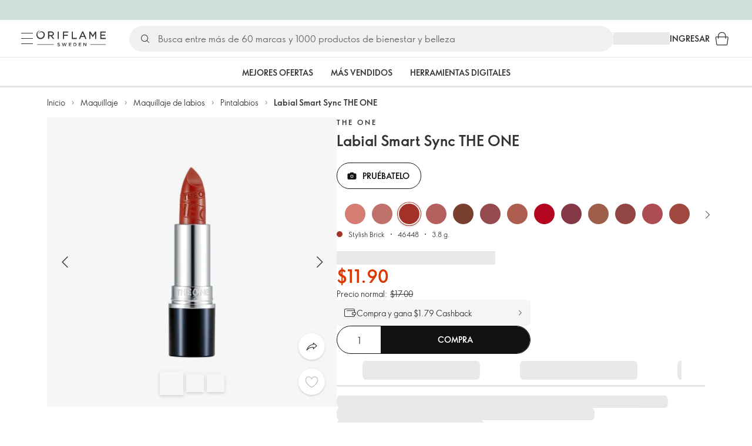

--- FILE ---
content_type: text/html; charset=utf-8
request_url: https://ec.oriflame.com/products/product?code=46448
body_size: 48952
content:
<!DOCTYPE html><html lang="es-EC"><head><meta charSet="utf-8" data-next-head=""/><meta name="viewport" content="width=device-width, initial-scale=1, shrink-to-fit=no" data-next-head=""/><meta name="robots" content="follow,index" data-next-head=""/><title data-next-head="">Labial Smart Sync THE ONE | The ONE por Oriflame</title><meta name="searchTitle" content="Labial Smart Sync THE ONE" data-next-head=""/><meta name="section" content="Products" data-next-head=""/><meta name="visibility" content="all" data-next-head=""/><meta name="segment" content="nosegment" data-next-head=""/><meta name="spo" content="no" data-next-head=""/><link rel="image_src" href="https://media-cdn.oriflame.com/productImage?externalMediaId=product-management-media%2fProducts%2f46448%2f46448_1.png&amp;MediaId=18118020&amp;Version=2&amp;q=90" data-next-head=""/><meta name="thumb" content="https://media-cdn.oriflame.com/productImage?externalMediaId=product-management-media%2fProducts%2f46448%2f46448_1.png&amp;MediaId=18118020&amp;Version=2&amp;q=90" data-next-head=""/><meta property="og:image" content="https://media-cdn.oriflame.com/productImage?externalMediaId=product-management-media%2fProducts%2f46448%2f46448_1.png&amp;MediaId=18118020&amp;Version=2&amp;q=90" data-next-head=""/><meta property="og:image:width" content="390" data-next-head=""/><meta property="og:image:height" content="390" data-next-head=""/><meta property="og:url" content="/products/product?code=46448" data-next-head=""/><meta name="header" content="Labial Smart Sync THE ONE | The ONE por Oriflame" data-next-head=""/><meta name="title" content="Labial Smart Sync THE ONE | The ONE por Oriflame" data-next-head=""/><meta property="og:title" content="Labial Smart Sync THE ONE | The ONE por Oriflame" data-next-head=""/><script type="application/ld+json" data-next-head="">{"@context":"https://schema.org","@type":"Product","name":"Labial Smart Sync THE ONE","description":null,"image":["https://media-cdn.oriflame.com/productImage?externalMediaId=product-management-media%2fProducts%2f46448%2f46448_1.png&MediaId=18118020&Version=2","https://media-cdn.oriflame.com/productImage?externalMediaId=product-management-media%2fProducts%2f46448%2f46448_2.png&MediaId=18118012&Version=2","https://media-cdn.oriflame.com/productImage?externalMediaId=product-management-media%2fProducts%2f46448%2f46448_3.png&MediaId=18118013&Version=2","https://media-cdn.oriflame.com/productImage?externalMediaId=product-management-media%2fProducts%2f46448%2f46448_4.png&MediaId=18118014&Version=2","https://media-cdn.oriflame.com/productImage?externalMediaId=product-management-media%2fProducts%2f46448%2f46448_5.png&MediaId=18118015&Version=2","https://media-cdn.oriflame.com/productImage?externalMediaId=product-management-media%2fProducts%2f46448%2f46448_6.png&MediaId=18118016&Version=2","https://media-cdn.oriflame.com/productImage?externalMediaId=product-management-media%2fProducts%2f46448%2f46448_7.png&MediaId=18118018&Version=3","https://media-cdn.oriflame.com/productImage?externalMediaId=product-management-media%2fProducts%2f46448%2f46448_8.png&MediaId=18118019&Version=3","https://media-cdn.oriflame.com/productImage?externalMediaId=product-management-media%2fProducts%2f46448%2f46448_9.png&MediaId=18841610&Version=2"],"sku":"46448","brand":{"@type":"Brand","name":"The ONE"},"offers":{"@type":"Offer","url":"/products/product?code=46448","price":11.9,"priceCurrency":"USD","availability":"https://schema.org/InStock","itemCondition":"https://schema.org/NewCondition"},"aggregateRating":{"@type":"AggregateRating","ratingValue":4.7,"reviewCount":1024}}</script><link rel="preload" as="image" href="https://media-cdn.oriflame.com/productImage?externalMediaId=product-management-media%2fProducts%2f46448%2f46448_1.png&amp;MediaId=18118020&amp;Version=2" imageSrcSet="https://media-cdn.oriflame.com/productImage?externalMediaId=product-management-media%2FProducts%2F46448%2F46448_1.png&amp;MediaId=18118020&amp;Version=2&amp;w=800&amp;bc=%23f5f5f5&amp;ib=%23f5f5f5&amp;q=90&amp;imageFormat=WebP 400w,https://media-cdn.oriflame.com/productImage?externalMediaId=product-management-media%2FProducts%2F46448%2F46448_1.png&amp;MediaId=18118020&amp;Version=2&amp;w=1000&amp;bc=%23f5f5f5&amp;ib=%23f5f5f5&amp;q=90&amp;imageFormat=WebP 500w" imageSizes="(max-width: 400px) 400px, 500px" data-next-head=""/><script id="spcloader" type="text/javascript" src="https://sdk.privacy-center.org//d0d0293a-cd77-4ae7-a290-7861d5c8ff08/loader.js?target_type=notice&amp;target=QMZhzwTj"></script><meta name="documentBuiltAt" content="Sat Jan 17 2026 08:04:35 GMT+0100 (Central European Standard Time)"/><script>window.oriAppInsightsSettings = JSON.parse(`{"samplingPercentage":10,"connectionString":"InstrumentationKey=64a3ec5c-f99f-41fa-a94c-406fd09992be;IngestionEndpoint=https://southcentralus-0.in.applicationinsights.azure.com/;LiveEndpoint=https://southcentralus.livediagnostics.monitor.azure.com/;ApplicationId=a61c03fc-127d-4e21-97d7-53d6f3776d7a","disablePageUnloadEvents":["unload"],"metricSamplingPercentage":10}`)</script><link rel="preconnect" href="https://clientapp-cdn.oriflame.com"/><link rel="preconnect" href="https://graphqlnet-scus.oriflame.com"/><link rel="preconnect" href="https://static.oriflame.com"/><link rel="preconnect" href="https://sdk.privacy-center.org/"/><link rel="dns-prefetch" href="https://sdk.privacy-center.org/"/><link rel="preconnect" href="https://www.googletagmanager.com/gtm.js?id=GTM-MK5GQN"/><link rel="alternate" hrefLang="es" href="https://ec.oriflame.com/products/product?code=46448"/><link rel="icon" href="https://static.oriflame.com/favicons/online/v1/favicon.ico" crossorigin="anonymous"/><link rel="preload" as="style" crossorigin="anonymous" href="https://static.oriflame.com/fonts/v2/font-sans-ori.css"/><link rel="preload" as="font" crossorigin="anonymous" href="https://static.oriflame.com/fonts/v2/fonts/sans-regular.woff2"/><link rel="stylesheet" crossorigin="anonymous" href="https://static.oriflame.com/fonts/v2/font-sans-ori.css"/><link rel="preload" as="style" crossorigin="anonymous" href="https://static.oriflame.com/fonts/v2/font-sans-condensed-ori.css"/><link rel="stylesheet" crossorigin="anonymous" href="https://static.oriflame.com/fonts/v2/font-sans-condensed-ori.css"/><link rel="canonical" href="https://ec.oriflame.com/products/product?code=46448"/><meta name="emotion-insertion-point" content=""/><style data-emotion="products-app-emotion-global tmbc4g">html{-webkit-font-smoothing:antialiased;-moz-osx-font-smoothing:grayscale;box-sizing:border-box;-webkit-text-size-adjust:100%;}*,*::before,*::after{box-sizing:inherit;}strong,b{font-weight:700;}body{margin:0;color:#333333;font-size:1.4rem;line-height:1.5;font-weight:normal;font-family:SansOri,SansOriFallback,sans-serif;background-color:#ffffff;}@media print{body{background-color:#ffffff;}}body::backdrop{background-color:#ffffff;}html{height:100%;webkit-text-size-adjust:100%;webkit-font-smoothing:antialiased;moz-osx-font-smoothing:grayscale;font-size:62.5%;}body{min-height:100%;margin:0;overflow:auto;font-size:1.4rem;}a{color:#333333;-webkit-text-decoration:none;text-decoration:none;}a:hover,a:focus{color:#227c66;}html,body,button,input,optgroup,select,textarea{font-family:SansOri,SansOriFallback,sans-serif;}article,aside,details,figcaption,figure,footer,header,hgroup,nav,section,summary,hr{display:block;}audio,canvas,video{display:inline-block;}audio:not([controls]){display:none;height:0;}iframe,button{border:none;}h1{font-size:2em;margin:.67em 0;}h1,h2,h3,h4,h5,h6{margin:0;font-weight:400;}b,strong{font-weight:700;}blockquote{margin:1em 0 1em 40px;}hr{height:1px;border:0;border-top:1px solid #cccccc;padding:0;}hr,p,pre{margin:1em 0;}code,pre{font-size:1rem;font-family:monospace,serif;}pre{white-space:pre-wrap;}small{font-size:80%;}sub,sup{font-size:75%;line-height:0;position:relative;vertical-align:baseline;}sup{top:-.5em;}sub{bottom:-.25em;}ol,ul{margin:0;padding:0;}nav ol,nav ul{list-style:none;list-style-image:none;}img{border:0;vertical-align:middle;max-width:100%;height:auto;}svg:not(:root){overflow:hidden;}label[for]{cursor:pointer;}button,input,select,textarea{font-size:1.6rem;margin:0;vertical-align:middle;}button,input{line-height:normal;}button,html input[type=button],input[type=reset],input[type=submit]{webkit-appearance:button;cursor:pointer;}button[disabled],html input[disabled],input[disabled]{cursor:default;}input[type=checkbox],input[type=radio]{webkit-box-sizing:border-box;box-sizing:border-box;padding:0;}input[type=text]::-ms-clear{display:none;}textarea{overflow:auto;vertical-align:top;}button::-moz-focus-inner,input::-moz-focus-inner{border:0;padding:0;}input[type=search]{box-sizing:content-box;webkit-appearance:textfield;webkit-box-sizing:content-box;}table{border-collapse:collapse;border-spacing:0;}th{font-weight:400;}body,button,figure{margin:0;}@media (hover: hover) and (pointer: fine){*{-ms-overflow-style:-ms-autohiding-scrollbar;scrollbar-width:thin;scrollbar-color:#cccccc transparent;}::-webkit-scrollbar{width:15px;height:15px;}::-webkit-scrollbar-track{background:transparent;}::-webkit-scrollbar-thumb{background:#cccccc;border-radius:13px;border:5px solid transparent;-webkit-background-clip:content-box;background-clip:content-box;}}</style><style data-emotion="products-app-emotion-global animation-c7515d">@-webkit-keyframes animation-c7515d{0%{opacity:1;}50%{opacity:0.4;}100%{opacity:1;}}@keyframes animation-c7515d{0%{opacity:1;}50%{opacity:0.4;}100%{opacity:1;}}</style><style data-emotion="products-app-emotion-global 1yu8u6p">.top-nav{--top-nav-height-animation:0.3s ease-in-out;--top-nav-height:64px;--top-nav-inner-height:64px;}.top-nav--is-mobile{--top-nav-height:60px;--top-nav-inner-height:60px;}.top-nav--with-top-area-banner{--top-nav-height:98px;--top-nav-inner-height:64px;}.top-nav--search-input-visible.top-nav--is-mobile{--top-nav-height:119px;--top-nav-inner-height:60px;}.top-nav--with-top-area-banner.top-nav--search-input-visible.top-nav--is-mobile{--top-nav-height:153px;--top-nav-inner-height:60px;}.top-nav--with-top-area-banner.top-nav--is-mobile{--top-nav-height:94px;--top-nav-inner-height:60px;}.top-nav--with-top-area-navigation{--top-nav-height:115px;--top-nav-inner-height:64px;}.top-nav--with-top-area-banner.top-nav--with-top-area-navigation{--top-nav-height:149px;--top-nav-inner-height:64px;}.top-nav--no-scroll{overflow:hidden;}#online-top-area-root{height:unset;}#top-area{height:var(--top-nav-height);-webkit-transition:height var(--top-nav-height-animation);transition:height var(--top-nav-height-animation);}</style><style data-emotion="products-app-emotion-global animation-t8evd4">@-webkit-keyframes animation-t8evd4{to{-webkit-background-position:200%;background-position:200%;}}@keyframes animation-t8evd4{to{-webkit-background-position:200%;background-position:200%;}}</style><style data-emotion="products-app-emotion-global animation-wiooy9">@-webkit-keyframes animation-wiooy9{0%{-webkit-transform:translateX(-100%);-moz-transform:translateX(-100%);-ms-transform:translateX(-100%);transform:translateX(-100%);}50%{-webkit-transform:translateX(100%);-moz-transform:translateX(100%);-ms-transform:translateX(100%);transform:translateX(100%);}100%{-webkit-transform:translateX(100%);-moz-transform:translateX(100%);-ms-transform:translateX(100%);transform:translateX(100%);}}@keyframes animation-wiooy9{0%{-webkit-transform:translateX(-100%);-moz-transform:translateX(-100%);-ms-transform:translateX(-100%);transform:translateX(-100%);}50%{-webkit-transform:translateX(100%);-moz-transform:translateX(100%);-ms-transform:translateX(100%);transform:translateX(100%);}100%{-webkit-transform:translateX(100%);-moz-transform:translateX(100%);-ms-transform:translateX(100%);transform:translateX(100%);}}</style><style data-emotion="products-app-emotion-global 1prfaxn">@-webkit-keyframes mui-auto-fill{from{display:block;}}@keyframes mui-auto-fill{from{display:block;}}@-webkit-keyframes mui-auto-fill-cancel{from{display:block;}}@keyframes mui-auto-fill-cancel{from{display:block;}}</style><style data-emotion="products-app-emotion ozh9ux k3jsht c87wz4 8ttmd1 19sk4h4 cwp5q6 130kh19 f8nqa2 1txjm15 1iatin6 4cuwd 1vw230l 1coe3y3 fs4bep 6i170c 1g9eggs ofr7jn 1o8xjcm 1kffobv 1l6e05h kzomrz sr2yqc 32e4cm 6zayv0 o8i337 1f9ialp 1aq4pjx oeradv f1gwtp 130pqu8 16l2tip i8yde5 19j754h 17do188 fbp7a1 19l7y3c 18xi63 p68l3 1jnjwkd qolpi5 1l4cwmj 11oh7t5 1i2pad7 um4hc9 51eq8m 1apn3o6 1h4wlu 1orhjpj 1q0l5mo agwaio 1nd5pgh zwhxl7 u91xcp 1k4dnb4 1ju0gy0 ibu6fl obajsm 15noza6 1vdxrt3 1faew6b pkfydd 1gdgazb 1h27bie 1cip6zq h7eqgo 1on9tcf 1lbksxq 12447rg gyp8mm 1s3sbff 8l8zjv 155ma42 1swdfp 1l4qz0m zly0pm 144ti71 wjcy9n 6zt60r hlgywo 14eq29y 1g7wuix 1jvk7g2 3cvytv i4a4z0 q4wrq7 cv63r8 98xwir 1wsgirv begsbx fkprbi 1ozthyh 1rgwp2l 15qtzmy iiyoh6 1rjh8q0 1a1qwd6 c3tgde ydpno2 eaheen 102p5cz mt9r14 1wkt5oi 1h90o1y ifsbvc 1flq3hq 1rd0n14 1wes4t 1f6hrwr muxtun 11x7aob 12djojq tsf2tm 5d0k0k gd3ef1 1tloy86 57z2wl oncnq6 18j9m1b kl6o13 12242kn 8cqsfh 128wqjs o40nju iv63w5 773pf3 1qn0wr5 2dks91 l6zfl0 1d9yo74 vxe82l 9nst1k xjokxr 1morakh 4u6qt 33nfj9 c3ug0h ana20x v8b8jb 1mk57nk k1jefz 6g08o0 1e6s0ws 19p53hi 1xyaxzq qsaw8 16d9nlf 1gh31go ifdqgz z0oe1x xwhrpi 15ojik8 1q94rgb 1gnc3qn 1gcp7io 13ow91j 175s1dw 10m0jrq 1fxqtsw 1hbrs3p zkqgob 1ie293l 1d5ay1h mf1aw2 1bk2896 1maiyy egbycg 1a2bmyg 17sgruz 1mochzy bwqxza pmbnzr dnviak 1jhmcs1 1q37879 fan38g nt2t5f 1nrhkj6 gtqihi 1luvxqa 1oryob7 1j52cd2 bekd6q 1tcxjzr 1ymj0fp 1no1olf 1xeboy4 vyrwur mv5knr yvd7nc 1dnaxzp 1rqmzcg 1krjsrj unsbc2 1as1xsj 7xp3ia 1o1dcqp 1veg74h cvoqqf 1gqf33v kmtzhc qpd34f 1pr7qx9 mj81ae 8nt6mo mcovnp 1ytp386 15v6dky 7s7mx1 jeqxyp 79m3wj 1lsrqsq 1ndkbfb 1dhmhwl">.products-app-emotion-ozh9ux{margin:0;font-size:1.4rem;line-height:1.5;font-weight:normal;font-family:SansOri,SansOriFallback,sans-serif;color:#333333;-webkit-text-decoration:underline;text-decoration:underline;text-decoration-color:var(--Link-underlineColor);--Link-underlineColor:rgba(51, 51, 51, 0.4);cursor:pointer;text-decoration-color:currentcolor;padding:5px 15px;position:absolute;top:0;left:0;background-color:#ffffff;z-index:99999;-webkit-transform:translateX(-100%);-moz-transform:translateX(-100%);-ms-transform:translateX(-100%);transform:translateX(-100%);-webkit-transition:-webkit-transform 0.3s;transition:transform 0.3s;}.products-app-emotion-ozh9ux:hover{text-decoration-color:inherit;}.products-app-emotion-ozh9ux:hover{color:#227c66;}.products-app-emotion-ozh9ux:focus{-webkit-transform:translateX(0);-moz-transform:translateX(0);-ms-transform:translateX(0);transform:translateX(0);}.products-app-emotion-k3jsht{min-height:var(--top-nav-height, 94px);}@media (min-width:900px){.products-app-emotion-k3jsht{min-height:var(--top-nav-height, 149px);}}.products-app-emotion-c87wz4{-webkit-align-items:center;-webkit-box-align:center;-ms-flex-align:center;align-items:center;background-color:#ffffff;border-bottom:1px solid #e5e5e5;box-sizing:border-box;display:-webkit-box;display:-webkit-flex;display:-ms-flexbox;display:flex;height:var(--top-nav-inner-height, 60px);left:0;padding:0px 15px;position:fixed;top:34px;-webkit-transition:height var(--top-nav-height-animation, 0.3s ease-in-out),background-color 0.1s ease-in-out;transition:height var(--top-nav-height-animation, 0.3s ease-in-out),background-color 0.1s ease-in-out;width:100%;z-index:1100;}@media (min-width:900px){.products-app-emotion-c87wz4{border-bottom:1px solid #e5e5e5;height:var(--top-nav-inner-height, 64px);padding:0px 30px;}}.products-app-emotion-8ttmd1{-webkit-align-items:center;-webkit-box-align:center;-ms-flex-align:center;align-items:center;display:-webkit-box;display:-webkit-flex;display:-ms-flexbox;display:flex;gap:15px;}@media (min-width:600px){.products-app-emotion-8ttmd1{max-width:none;}}@media (min-width:900px){.products-app-emotion-8ttmd1{gap:20px;}}@media (min-width:1200px){.products-app-emotion-8ttmd1{gap:40px;}}.products-app-emotion-19sk4h4{position:relative;}.products-app-emotion-cwp5q6{display:-webkit-inline-box;display:-webkit-inline-flex;display:-ms-inline-flexbox;display:inline-flex;-webkit-align-items:center;-webkit-box-align:center;-ms-flex-align:center;align-items:center;-webkit-box-pack:center;-ms-flex-pack:center;-webkit-justify-content:center;justify-content:center;position:relative;box-sizing:border-box;-webkit-tap-highlight-color:transparent;background-color:transparent;outline:0;border:0;margin:0;border-radius:0;padding:0;cursor:pointer;-webkit-user-select:none;-moz-user-select:none;-ms-user-select:none;user-select:none;vertical-align:middle;-moz-appearance:none;-webkit-appearance:none;-webkit-text-decoration:none;text-decoration:none;color:inherit;color:#333333;font-size:2.8rem;height:24px;width:24px;}.products-app-emotion-cwp5q6::-moz-focus-inner{border-style:none;}.products-app-emotion-cwp5q6.Mui-disabled{pointer-events:none;cursor:default;}@media print{.products-app-emotion-cwp5q6{-webkit-print-color-adjust:exact;color-adjust:exact;}}@media (min-width:900px){.products-app-emotion-cwp5q6{height:32px;width:32px;-webkit-transition:background 0.5s ease;transition:background 0.5s ease;}.products-app-emotion-cwp5q6:focus-visible{outline:none;background:rgba(0, 0, 0, 0.12);border-radius:5px;}.products-app-emotion-cwp5q6:hover .burgerMenuIconLine{box-shadow:0px 2px 2px 0px rgba(0,0,66,0.08),0px 1px 5px 0px rgba(0,0,66,0.08);}}.products-app-emotion-130kh19{display:block;}@media (min-width:900px){.products-app-emotion-130kh19{display:none;}}.products-app-emotion-f8nqa2{background-color:#333333;height:1px;margin-bottom:6px;opacity:1;position:relative;-webkit-transform:translateX(0) rotate(0) translateY(0);-moz-transform:translateX(0) rotate(0) translateY(0);-ms-transform:translateX(0) rotate(0) translateY(0);transform:translateX(0) rotate(0) translateY(0);-webkit-transition:opacity 0.3s linear,-webkit-transform 0.3s linear;transition:opacity 0.3s linear,transform 0.3s linear;width:15px;}@media (min-width:900px){.products-app-emotion-f8nqa2{margin-bottom:8px;width:20px;}}.products-app-emotion-f8nqa2:nth-of-type(3){margin-bottom:0;}.products-app-emotion-1txjm15{display:none;}@media (min-width:900px){.products-app-emotion-1txjm15{display:block;}}.products-app-emotion-1iatin6{text-align:center;}.products-app-emotion-4cuwd{margin:0;font-size:1.4rem;line-height:1.5;font-weight:normal;font-family:SansOri,SansOriFallback,sans-serif;color:#333333;-webkit-text-decoration:underline;text-decoration:underline;text-decoration-color:var(--Link-underlineColor);--Link-underlineColor:rgba(51, 51, 51, 0.4);cursor:pointer;text-decoration-color:currentcolor;line-height:0;padding:5px;margin:-5px;display:block;-webkit-transition:background 0.5s ease;transition:background 0.5s ease;}.products-app-emotion-4cuwd:hover{text-decoration-color:inherit;}.products-app-emotion-4cuwd:hover{color:#227c66;}.products-app-emotion-4cuwd svg{fill:#333333;}.products-app-emotion-4cuwd:focus-visible{outline:none;background:rgba(0, 0, 0, 0.12);border-radius:5px;}.products-app-emotion-1vw230l{width:90px;-webkit-transition:width var(--top-nav-height-animation, 0.3s ease-in-out);transition:width var(--top-nav-height-animation, 0.3s ease-in-out);}@media (min-width:900px){.products-app-emotion-1vw230l{width:118px;}}.products-app-emotion-1coe3y3{-webkit-align-items:center;-webkit-box-align:center;-ms-flex-align:center;align-items:center;display:-webkit-box;display:-webkit-flex;display:-ms-flexbox;display:flex;gap:15px;justify-self:end;-webkit-box-pack:end;-ms-flex-pack:end;-webkit-justify-content:flex-end;justify-content:flex-end;margin-left:15px;width:100%;}@media (min-width:600px){.products-app-emotion-1coe3y3{-webkit-box-pack:end;-ms-flex-pack:end;-webkit-justify-content:end;justify-content:end;}}@media (min-width:900px){.products-app-emotion-1coe3y3{gap:20px;margin-left:20px;max-width:none;}}@media (min-width:1200px){.products-app-emotion-1coe3y3{gap:40px;margin-left:40px;}}.products-app-emotion-fs4bep{background:#ffffff;box-sizing:border-box;display:none;height:59px;justify-self:center;left:0;padding:0px 15px 15px 15px;position:fixed;top:var(--top-nav-height, 94px);width:100%;z-index:1050;}@media (min-width:900px){.products-app-emotion-fs4bep{background:transparent;display:block;height:44px;padding:0;position:static;}}.products-app-emotion-6i170c{display:-webkit-box;display:-webkit-flex;display:-ms-flexbox;display:flex;-webkit-flex-direction:column;-ms-flex-direction:column;flex-direction:column;-webkit-box-pack:center;-ms-flex-pack:center;-webkit-justify-content:center;justify-content:center;background:#ffffff;width:100%;border-radius:100px;}@media (min-width:900px){.products-app-emotion-6i170c{border-radius:25px;margin:0 auto;max-width:900px;}}.products-app-emotion-1g9eggs{-webkit-align-items:center;-webkit-box-align:center;-ms-flex-align:center;align-items:center;background:#f0f0f0;border-radius:100px;box-sizing:border-box;color:#777777;display:-webkit-box;display:-webkit-flex;display:-ms-flexbox;display:flex;font-size:2.3rem;height:44px;overflow:hidden;padding-left:15px;width:100%;}.products-app-emotion-1g9eggs svg{fill:#333333;}@media (min-width:900px){.products-app-emotion-1g9eggs{height:44px;visibility:visible;}}.products-app-emotion-ofr7jn{-webkit-user-select:none;-moz-user-select:none;-ms-user-select:none;user-select:none;width:1em;height:1em;display:inline-block;-webkit-flex-shrink:0;-ms-flex-negative:0;flex-shrink:0;-webkit-transition:fill 200ms cubic-bezier(0.4, 0, 0.2, 1) 0ms;transition:fill 200ms cubic-bezier(0.4, 0, 0.2, 1) 0ms;fill:currentColor;font-size:2.4rem;}.products-app-emotion-1o8xjcm{background:#f0f0f0;border:none;color:#333333;font-size:1.6rem;height:auto;line-height:1.5;margin-left:8px;width:100%;text-overflow:ellipsis;}.products-app-emotion-1o8xjcm:focus{outline:none;}.products-app-emotion-1o8xjcm::-webkit-input-placeholder{color:#666666;}.products-app-emotion-1o8xjcm::-moz-placeholder{color:#666666;}.products-app-emotion-1o8xjcm:-ms-input-placeholder{color:#666666;}.products-app-emotion-1o8xjcm::placeholder{color:#666666;}.products-app-emotion-1kffobv{display:-webkit-inline-box;display:-webkit-inline-flex;display:-ms-inline-flexbox;display:inline-flex;-webkit-align-items:center;-webkit-box-align:center;-ms-flex-align:center;align-items:center;-webkit-box-pack:center;-ms-flex-pack:center;-webkit-justify-content:center;justify-content:center;position:relative;box-sizing:border-box;-webkit-tap-highlight-color:transparent;background-color:transparent;outline:0;border:0;margin:0;border-radius:0;padding:0;cursor:pointer;-webkit-user-select:none;-moz-user-select:none;-ms-user-select:none;user-select:none;vertical-align:middle;-moz-appearance:none;-webkit-appearance:none;-webkit-text-decoration:none;text-decoration:none;color:inherit;color:#333333;display:none;font-size:3rem;}.products-app-emotion-1kffobv::-moz-focus-inner{border-style:none;}.products-app-emotion-1kffobv.Mui-disabled{pointer-events:none;cursor:default;}@media print{.products-app-emotion-1kffobv{-webkit-print-color-adjust:exact;color-adjust:exact;}}@media (max-width:899.95px){.products-app-emotion-1kffobv{display:-webkit-inline-box;display:-webkit-inline-flex;display:-ms-inline-flexbox;display:inline-flex;}}.products-app-emotion-1l6e05h{-webkit-user-select:none;-moz-user-select:none;-ms-user-select:none;user-select:none;width:1em;height:1em;display:inline-block;-webkit-flex-shrink:0;-ms-flex-negative:0;flex-shrink:0;-webkit-transition:fill 200ms cubic-bezier(0.4, 0, 0.2, 1) 0ms;transition:fill 200ms cubic-bezier(0.4, 0, 0.2, 1) 0ms;fill:currentColor;font-size:inherit;}.products-app-emotion-kzomrz{display:block;background-color:rgba(51, 51, 51, 0.11);height:1.2em;-webkit-animation:animation-c7515d 2s ease-in-out 0.5s infinite;animation:animation-c7515d 2s ease-in-out 0.5s infinite;display:block;}.products-app-emotion-sr2yqc{display:-webkit-inline-box;display:-webkit-inline-flex;display:-ms-inline-flexbox;display:inline-flex;-webkit-align-items:center;-webkit-box-align:center;-ms-flex-align:center;align-items:center;-webkit-box-pack:center;-ms-flex-pack:center;-webkit-justify-content:center;justify-content:center;position:relative;box-sizing:border-box;-webkit-tap-highlight-color:transparent;background-color:transparent;outline:0;border:0;margin:0;border-radius:0;padding:0;cursor:pointer;-webkit-user-select:none;-moz-user-select:none;-ms-user-select:none;user-select:none;vertical-align:middle;-moz-appearance:none;-webkit-appearance:none;-webkit-text-decoration:none;text-decoration:none;color:inherit;font-size:3rem;color:#333333;white-space:nowrap;text-transform:uppercase;}.products-app-emotion-sr2yqc::-moz-focus-inner{border-style:none;}.products-app-emotion-sr2yqc.Mui-disabled{pointer-events:none;cursor:default;}@media print{.products-app-emotion-sr2yqc{-webkit-print-color-adjust:exact;color-adjust:exact;}}@media (min-width:900px){.products-app-emotion-sr2yqc{display:none;}}.products-app-emotion-32e4cm{display:-webkit-inline-box;display:-webkit-inline-flex;display:-ms-inline-flexbox;display:inline-flex;-webkit-align-items:center;-webkit-box-align:center;-ms-flex-align:center;align-items:center;-webkit-box-pack:center;-ms-flex-pack:center;-webkit-justify-content:center;justify-content:center;position:relative;box-sizing:border-box;-webkit-tap-highlight-color:transparent;background-color:transparent;outline:0;border:0;margin:0;border-radius:0;padding:0;cursor:pointer;-webkit-user-select:none;-moz-user-select:none;-ms-user-select:none;user-select:none;vertical-align:middle;-moz-appearance:none;-webkit-appearance:none;-webkit-text-decoration:none;text-decoration:none;color:inherit;display:none;}.products-app-emotion-32e4cm::-moz-focus-inner{border-style:none;}.products-app-emotion-32e4cm.Mui-disabled{pointer-events:none;cursor:default;}@media print{.products-app-emotion-32e4cm{-webkit-print-color-adjust:exact;color-adjust:exact;}}@media (min-width:900px){.products-app-emotion-32e4cm{color:#333333;display:block;font-size:1.4rem;font-weight:700;-webkit-text-decoration:none;text-decoration:none;white-space:nowrap;text-transform:uppercase;}.products-app-emotion-32e4cm:hover,.products-app-emotion-32e4cm:focus,.products-app-emotion-32e4cm:active{color:#777777;cursor:pointer;}}.products-app-emotion-6zayv0{position:relative;display:-webkit-inline-box;display:-webkit-inline-flex;display:-ms-inline-flexbox;display:inline-flex;vertical-align:middle;-webkit-flex-shrink:0;-ms-flex-negative:0;flex-shrink:0;}.products-app-emotion-6zayv0 .MuiBadge-badge{border-radius:50%;}.products-app-emotion-o8i337{display:-webkit-inline-box;display:-webkit-inline-flex;display:-ms-inline-flexbox;display:inline-flex;-webkit-align-items:center;-webkit-box-align:center;-ms-flex-align:center;align-items:center;-webkit-box-pack:center;-ms-flex-pack:center;-webkit-justify-content:center;justify-content:center;position:relative;box-sizing:border-box;-webkit-tap-highlight-color:transparent;background-color:transparent;outline:0;border:0;margin:0;border-radius:0;padding:0;cursor:pointer;-webkit-user-select:none;-moz-user-select:none;-ms-user-select:none;user-select:none;vertical-align:middle;-moz-appearance:none;-webkit-appearance:none;-webkit-text-decoration:none;text-decoration:none;color:inherit;text-align:center;-webkit-flex:0 0 auto;-ms-flex:0 0 auto;flex:0 0 auto;font-size:2.4rem;padding:6px;border-radius:50%;box-shadow:none;min-height:24px;min-width:24px;width:-webkit-fit-content;width:-moz-fit-content;width:fit-content;height:-webkit-fit-content;height:-moz-fit-content;height:fit-content;color:#333333;-webkit-transition:background-color 250ms cubic-bezier(0.4, 0, 0.2, 1) 0ms,box-shadow 250ms cubic-bezier(0.4, 0, 0.2, 1) 0ms,border-color 250ms cubic-bezier(0.4, 0, 0.2, 1) 0ms,color 250ms cubic-bezier(0.4, 0, 0.2, 1) 0ms;transition:background-color 250ms cubic-bezier(0.4, 0, 0.2, 1) 0ms,box-shadow 250ms cubic-bezier(0.4, 0, 0.2, 1) 0ms,border-color 250ms cubic-bezier(0.4, 0, 0.2, 1) 0ms,color 250ms cubic-bezier(0.4, 0, 0.2, 1) 0ms;background-color:transparent;color:#333333;font-size:3rem;}.products-app-emotion-o8i337::-moz-focus-inner{border-style:none;}.products-app-emotion-o8i337.Mui-disabled{pointer-events:none;cursor:default;}@media print{.products-app-emotion-o8i337{-webkit-print-color-adjust:exact;color-adjust:exact;}}.products-app-emotion-o8i337:hover{color:#333333;background:rgba(51, 51, 51, 0.04);}@media (hover: none){.products-app-emotion-o8i337:hover{background:transparent;}}.products-app-emotion-o8i337:focus{color:#333333;}.products-app-emotion-o8i337:active{background:rgba(51, 51, 51, 0.04);}.products-app-emotion-o8i337:hover,.products-app-emotion-o8i337:focus,.products-app-emotion-o8i337:active{background-color:transparent;color:#333333;}.products-app-emotion-1f9ialp{display:-webkit-box;display:-webkit-flex;display:-ms-flexbox;display:flex;-webkit-flex-direction:row;-ms-flex-direction:row;flex-direction:row;-webkit-box-flex-wrap:wrap;-webkit-flex-wrap:wrap;-ms-flex-wrap:wrap;flex-wrap:wrap;-webkit-box-pack:center;-ms-flex-pack:center;-webkit-justify-content:center;justify-content:center;-webkit-align-content:center;-ms-flex-line-pack:center;align-content:center;-webkit-align-items:center;-webkit-box-align:center;-ms-flex-align:center;align-items:center;position:absolute;box-sizing:border-box;font-family:SansOri,SansOriFallback,sans-serif;font-weight:700;font-size:1.2rem;min-width:20px;line-height:1;padding:0 6px;height:20px;border-radius:10px;z-index:1;-webkit-transition:-webkit-transform 225ms cubic-bezier(0.4, 0, 0.2, 1) 0ms;transition:transform 225ms cubic-bezier(0.4, 0, 0.2, 1) 0ms;background-color:#9cdabc;color:#333333;top:14%;right:14%;-webkit-transform:scale(1) translate(50%, -50%);-moz-transform:scale(1) translate(50%, -50%);-ms-transform:scale(1) translate(50%, -50%);transform:scale(1) translate(50%, -50%);transform-origin:100% 0%;-webkit-transition:-webkit-transform 195ms cubic-bezier(0.4, 0, 0.2, 1) 0ms;transition:transform 195ms cubic-bezier(0.4, 0, 0.2, 1) 0ms;box-shadow:none;border:1px solid #ffffff;font-size:1rem;letter-spacing:0;line-height:1.5;height:22px;min-width:22px;border-radius:11px;padding:0 3px;top:20%;}.products-app-emotion-1f9ialp.MuiBadge-invisible{-webkit-transform:scale(0) translate(50%, -50%);-moz-transform:scale(0) translate(50%, -50%);-ms-transform:scale(0) translate(50%, -50%);transform:scale(0) translate(50%, -50%);}.products-app-emotion-1aq4pjx{background:#e1f4eb;color:#333333;cursor:default;display:-webkit-box;display:-webkit-flex;display:-ms-flexbox;display:flex;z-index:1300;height:34px;width:100vw;position:fixed;top:0;left:0;-webkit-align-items:center;-webkit-box-align:center;-ms-flex-align:center;align-items:center;-webkit-box-pack:center;-ms-flex-pack:center;-webkit-justify-content:center;justify-content:center;}.products-app-emotion-oeradv{display:block;background-color:rgba(51, 51, 51, 0.11);height:1.2em;-webkit-animation:animation-c7515d 2s ease-in-out 0.5s infinite;animation:animation-c7515d 2s ease-in-out 0.5s infinite;}.products-app-emotion-f1gwtp{display:none;}@media (min-width:900px){.products-app-emotion-f1gwtp{-webkit-align-items:center;-webkit-box-align:center;-ms-flex-align:center;align-items:center;display:-webkit-box;display:-webkit-flex;display:-ms-flexbox;display:flex;height:51px;-webkit-box-pack:center;-ms-flex-pack:center;-webkit-justify-content:center;justify-content:center;left:0;position:fixed;top:calc(var(--top-nav-height, 149px) - 51px);width:100vw;z-index:1100;}}.products-app-emotion-f1gwtp .MuiTabs-root{background-color:#ffffff;}.products-app-emotion-f1gwtp:empty{display:none;}.products-app-emotion-130pqu8{overflow:hidden;min-height:48px;-webkit-overflow-scrolling:touch;display:-webkit-box;display:-webkit-flex;display:-ms-flexbox;display:flex;-webkit-box-pack:center;-ms-flex-pack:center;-webkit-justify-content:center;justify-content:center;min-height:unset;position:relative;background-color:#fafafa;gap:30px;width:100%;}.products-app-emotion-130pqu8:after{position:absolute;bottom:0;content:"";width:100%;height:3px;background-color:#e5e5e5;}.products-app-emotion-130pqu8 .MuiTabs-indicator{display:none;}.products-app-emotion-16l2tip{display:grid;-webkit-flex:none;-ms-flex:none;flex:none;place-items:center;position:relative;width:48px;color:#333333;cursor:pointer;font-size:1.6rem;-webkit-tap-highlight-color:transparent;opacity:0;}.products-app-emotion-i8yde5{overflow-x:auto;overflow-y:hidden;scrollbar-width:none;}.products-app-emotion-i8yde5::-webkit-scrollbar{display:none;}.products-app-emotion-19j754h{position:relative;display:inline-block;-webkit-flex:1 1 auto;-ms-flex:1 1 auto;flex:1 1 auto;white-space:nowrap;scrollbar-width:none;overflow-x:auto;overflow-y:hidden;-webkit-box-flex:0;-webkit-flex-grow:0;-ms-flex-positive:0;flex-grow:0;z-index:1;}.products-app-emotion-19j754h::-webkit-scrollbar{display:none;}.products-app-emotion-17do188{display:-webkit-box;display:-webkit-flex;display:-ms-flexbox;display:flex;}.products-app-emotion-fbp7a1{display:-webkit-inline-box;display:-webkit-inline-flex;display:-ms-inline-flexbox;display:inline-flex;-webkit-align-items:center;-webkit-box-align:center;-ms-flex-align:center;align-items:center;-webkit-box-pack:center;-ms-flex-pack:center;-webkit-justify-content:center;justify-content:center;position:relative;box-sizing:border-box;-webkit-tap-highlight-color:transparent;background-color:transparent;outline:0;border:0;margin:0;border-radius:0;padding:0;cursor:pointer;-webkit-user-select:none;-moz-user-select:none;-ms-user-select:none;user-select:none;vertical-align:middle;-moz-appearance:none;-webkit-appearance:none;-webkit-text-decoration:none;text-decoration:none;color:inherit;font-size:1.4rem;line-height:1.25;font-weight:bold;font-family:SansOri,SansOriFallback,sans-serif;text-transform:uppercase;max-width:360px;min-width:90px;position:relative;min-height:48px;-webkit-flex-shrink:0;-ms-flex-negative:0;flex-shrink:0;padding:12px 16px;overflow:hidden;white-space:normal;text-align:center;-webkit-flex-direction:row;-ms-flex-direction:row;flex-direction:row;color:#555555;text-transform:none;min-width:unset;min-height:unset;font-size:1.4rem;padding:10px 4px;margin-right:20px;color:#666666;color:#333333;margin-right:30px;font-size:1.4rem;font-weight:700;min-width:60px;height:51px;max-width:unset;text-transform:uppercase;opacity:1;white-space:nowrap;-webkit-order:0;-ms-flex-order:0;order:0;}.products-app-emotion-fbp7a1::-moz-focus-inner{border-style:none;}.products-app-emotion-fbp7a1.Mui-disabled{pointer-events:none;cursor:default;}@media print{.products-app-emotion-fbp7a1{-webkit-print-color-adjust:exact;color-adjust:exact;}}.products-app-emotion-fbp7a1.Mui-selected{color:#9cdabc;}.products-app-emotion-fbp7a1.Mui-disabled{color:#aaaaaa;}@media (min-width:900px){.products-app-emotion-fbp7a1{min-width:unset;margin-right:60px;font-size:2rem;padding:12px 4px;}}@media (min-width:1200px){.products-app-emotion-fbp7a1{font-size:2rem;}}.products-app-emotion-fbp7a1:last-child{margin-right:0;}.products-app-emotion-fbp7a1.Mui-selected{color:#333333;}.products-app-emotion-fbp7a1:hover{color:#555555;}.products-app-emotion-fbp7a1:focus{color:#333333;}.products-app-emotion-fbp7a1:focus-visible{color:#333333;-webkit-text-decoration:underline;text-decoration:underline;}.products-app-emotion-fbp7a1.active{color:#555555;}.products-app-emotion-fbp7a1.MuiTab-root{padding:0;}.products-app-emotion-fbp7a1.Mui-selected{color:#555555;}@media (min-width:900px){.products-app-emotion-fbp7a1{margin-right:30px;font-size:1.4rem;}}.products-app-emotion-19l7y3c{display:-webkit-inline-box;display:-webkit-inline-flex;display:-ms-inline-flexbox;display:inline-flex;-webkit-align-items:center;-webkit-box-align:center;-ms-flex-align:center;align-items:center;-webkit-box-pack:center;-ms-flex-pack:center;-webkit-justify-content:center;justify-content:center;position:relative;box-sizing:border-box;-webkit-tap-highlight-color:transparent;background-color:transparent;outline:0;border:0;margin:0;border-radius:0;padding:0;cursor:pointer;-webkit-user-select:none;-moz-user-select:none;-ms-user-select:none;user-select:none;vertical-align:middle;-moz-appearance:none;-webkit-appearance:none;-webkit-text-decoration:none;text-decoration:none;color:inherit;font-size:1.4rem;line-height:1.25;font-weight:bold;font-family:SansOri,SansOriFallback,sans-serif;text-transform:uppercase;max-width:360px;min-width:90px;position:relative;min-height:48px;-webkit-flex-shrink:0;-ms-flex-negative:0;flex-shrink:0;padding:12px 16px;overflow:hidden;white-space:normal;text-align:center;-webkit-flex-direction:row;-ms-flex-direction:row;flex-direction:row;color:#555555;text-transform:none;min-width:unset;min-height:unset;font-size:1.4rem;padding:10px 4px;margin-right:20px;color:#666666;color:#333333;margin-right:30px;font-size:1.4rem;font-weight:700;min-width:60px;height:51px;max-width:unset;text-transform:uppercase;opacity:1;white-space:nowrap;-webkit-order:1;-ms-flex-order:1;order:1;}.products-app-emotion-19l7y3c::-moz-focus-inner{border-style:none;}.products-app-emotion-19l7y3c.Mui-disabled{pointer-events:none;cursor:default;}@media print{.products-app-emotion-19l7y3c{-webkit-print-color-adjust:exact;color-adjust:exact;}}.products-app-emotion-19l7y3c.Mui-selected{color:#9cdabc;}.products-app-emotion-19l7y3c.Mui-disabled{color:#aaaaaa;}@media (min-width:900px){.products-app-emotion-19l7y3c{min-width:unset;margin-right:60px;font-size:2rem;padding:12px 4px;}}@media (min-width:1200px){.products-app-emotion-19l7y3c{font-size:2rem;}}.products-app-emotion-19l7y3c:last-child{margin-right:0;}.products-app-emotion-19l7y3c.Mui-selected{color:#333333;}.products-app-emotion-19l7y3c:hover{color:#555555;}.products-app-emotion-19l7y3c:focus{color:#333333;}.products-app-emotion-19l7y3c:focus-visible{color:#333333;-webkit-text-decoration:underline;text-decoration:underline;}.products-app-emotion-19l7y3c.active{color:#555555;}.products-app-emotion-19l7y3c.MuiTab-root{padding:0;}.products-app-emotion-19l7y3c.Mui-selected{color:#555555;}@media (min-width:900px){.products-app-emotion-19l7y3c{margin-right:30px;font-size:1.4rem;}}.products-app-emotion-18xi63{display:-webkit-inline-box;display:-webkit-inline-flex;display:-ms-inline-flexbox;display:inline-flex;-webkit-align-items:center;-webkit-box-align:center;-ms-flex-align:center;align-items:center;-webkit-box-pack:center;-ms-flex-pack:center;-webkit-justify-content:center;justify-content:center;position:relative;box-sizing:border-box;-webkit-tap-highlight-color:transparent;background-color:transparent;outline:0;border:0;margin:0;border-radius:0;padding:0;cursor:pointer;-webkit-user-select:none;-moz-user-select:none;-ms-user-select:none;user-select:none;vertical-align:middle;-moz-appearance:none;-webkit-appearance:none;-webkit-text-decoration:none;text-decoration:none;color:inherit;font-size:1.4rem;line-height:1.25;font-weight:bold;font-family:SansOri,SansOriFallback,sans-serif;text-transform:uppercase;max-width:360px;min-width:90px;position:relative;min-height:48px;-webkit-flex-shrink:0;-ms-flex-negative:0;flex-shrink:0;padding:12px 16px;overflow:hidden;white-space:normal;text-align:center;-webkit-flex-direction:row;-ms-flex-direction:row;flex-direction:row;color:#555555;text-transform:none;min-width:unset;min-height:unset;font-size:1.4rem;padding:10px 4px;margin-right:20px;color:#666666;color:#333333;margin-right:30px;font-size:1.4rem;font-weight:700;min-width:60px;height:51px;max-width:unset;text-transform:uppercase;opacity:1;white-space:nowrap;-webkit-order:2;-ms-flex-order:2;order:2;}.products-app-emotion-18xi63::-moz-focus-inner{border-style:none;}.products-app-emotion-18xi63.Mui-disabled{pointer-events:none;cursor:default;}@media print{.products-app-emotion-18xi63{-webkit-print-color-adjust:exact;color-adjust:exact;}}.products-app-emotion-18xi63.Mui-selected{color:#9cdabc;}.products-app-emotion-18xi63.Mui-disabled{color:#aaaaaa;}@media (min-width:900px){.products-app-emotion-18xi63{min-width:unset;margin-right:60px;font-size:2rem;padding:12px 4px;}}@media (min-width:1200px){.products-app-emotion-18xi63{font-size:2rem;}}.products-app-emotion-18xi63:last-child{margin-right:0;}.products-app-emotion-18xi63.Mui-selected{color:#333333;}.products-app-emotion-18xi63:hover{color:#555555;}.products-app-emotion-18xi63:focus{color:#333333;}.products-app-emotion-18xi63:focus-visible{color:#333333;-webkit-text-decoration:underline;text-decoration:underline;}.products-app-emotion-18xi63.active{color:#555555;}.products-app-emotion-18xi63.MuiTab-root{padding:0;}.products-app-emotion-18xi63.Mui-selected{color:#555555;}@media (min-width:900px){.products-app-emotion-18xi63{margin-right:30px;font-size:1.4rem;}}.products-app-emotion-p68l3{background:#ffffff;box-sizing:border-box;display:none;height:59px;justify-self:center;left:0;padding:0px 15px 15px 15px;position:fixed;top:var(--top-nav-height, 94px);width:100%;z-index:1050;}@media (min-width:900px){.products-app-emotion-p68l3{background:transparent;display:none;height:44px;padding:0;position:static;}}.products-app-emotion-1jnjwkd{box-sizing:border-box;color:#333333;display:-webkit-box;display:-webkit-flex;display:-ms-flexbox;display:flex;-webkit-flex-direction:column;-ms-flex-direction:column;flex-direction:column;gap:50px;-webkit-box-pack:center;-ms-flex-pack:center;-webkit-justify-content:center;justify-content:center;max-width:100%;width:100%;}@media (min-width:900px){.products-app-emotion-1jnjwkd{gap:70px;}}.products-app-emotion-1jnjwkd *{box-sizing:border-box;}.products-app-emotion-qolpi5{margin:0px auto;width:100%;padding:0px 0px 0px 0px;}@media (min-width:900px){.products-app-emotion-qolpi5{max-width:calc(1230px + 2 * 60px);padding:0px 60px;}}.products-app-emotion-qolpi5:empty{display:none;}.products-app-emotion-1l4cwmj{display:-webkit-box;display:-webkit-flex;display:-ms-flexbox;display:flex;-webkit-flex-direction:column;-ms-flex-direction:column;flex-direction:column;-webkit-box-pack:center;-ms-flex-pack:center;-webkit-justify-content:center;justify-content:center;margin:auto;width:100%;}@media (min-width:900px){.products-app-emotion-1l4cwmj{-webkit-flex-direction:row;-ms-flex-direction:row;flex-direction:row;gap:40px;}}@media (min-width:900px){.products-app-emotion-11oh7t5{display:inline-block;height:-webkit-fit-content;height:-moz-fit-content;height:fit-content;max-width:613px;position:-webkit-sticky;position:sticky;top:var(--top-nav-height, 94px);width:42.5%;z-index:10;}@media (min-width:600px){.products-app-emotion-11oh7t5{top:var(--top-nav-height, 98px);}}@media (min-width:900px){.products-app-emotion-11oh7t5{max-width:500px;}}}.products-app-emotion-1i2pad7{padding:15px;background:#ffffff;}@media (min-width:900px){.products-app-emotion-1i2pad7{max-width:1230px;padding:15px 0px;width:calc(100vw - 2 * 60px);}}.products-app-emotion-um4hc9{margin:0;font-size:1.4rem;line-height:1.5;font-weight:normal;font-family:SansOri,SansOriFallback,sans-serif;color:#555555;font-size:1.2rem;color:inherit;margin:0;display:block;}@media (min-width:900px){.products-app-emotion-um4hc9{margin:0;}}@media (min-width:900px){.products-app-emotion-um4hc9{display:none;}}.products-app-emotion-51eq8m{display:-webkit-box;display:-webkit-flex;display:-ms-flexbox;display:flex;-webkit-box-flex-wrap:wrap;-webkit-flex-wrap:wrap;-ms-flex-wrap:wrap;flex-wrap:wrap;-webkit-align-items:center;-webkit-box-align:center;-ms-flex-align:center;align-items:center;padding:0;margin:0;list-style:none;}.products-app-emotion-1apn3o6{display:grid;grid-template-columns:18px auto;-webkit-align-items:center;-webkit-box-align:center;-ms-flex-align:center;align-items:center;gap:5px;}.products-app-emotion-1h4wlu{-webkit-user-select:none;-moz-user-select:none;-ms-user-select:none;user-select:none;width:1em;height:1em;display:inline-block;-webkit-flex-shrink:0;-ms-flex-negative:0;flex-shrink:0;-webkit-transition:fill 200ms cubic-bezier(0.4, 0, 0.2, 1) 0ms;transition:fill 200ms cubic-bezier(0.4, 0, 0.2, 1) 0ms;fill:currentColor;font-size:2.4rem;font-size:1.8rem;}.products-app-emotion-1orhjpj{margin:0;font-size:1.4rem;line-height:1.5;font-weight:normal;font-family:SansOri,SansOriFallback,sans-serif;color:#333333;-webkit-text-decoration:underline;text-decoration:underline;text-decoration-color:var(--Link-underlineColor);--Link-underlineColor:rgba(51, 51, 51, 0.4);cursor:pointer;text-decoration-color:currentcolor;color:inherit;font-weight:normal;-webkit-text-decoration:none;text-decoration:none;white-space:nowrap;overflow:hidden;text-overflow:ellipsis;max-width:90vw;}.products-app-emotion-1orhjpj:hover{text-decoration-color:inherit;}.products-app-emotion-1orhjpj:hover{color:#227c66;}.products-app-emotion-1orhjpj:hover,.products-app-emotion-1orhjpj:focus{color:inherit;font-weight:normal;-webkit-text-decoration:underline;text-decoration:underline;}.products-app-emotion-1q0l5mo{margin:0;font-size:1.4rem;line-height:1.5;font-weight:normal;font-family:SansOri,SansOriFallback,sans-serif;color:#555555;font-size:1.2rem;color:inherit;margin:0;display:none;}@media (min-width:900px){.products-app-emotion-1q0l5mo{margin:0;}}@media (min-width:900px){.products-app-emotion-1q0l5mo{display:block;}}.products-app-emotion-agwaio{margin:0;font-size:1.4rem;line-height:1.5;font-weight:normal;font-family:SansOri,SansOriFallback,sans-serif;color:inherit;-webkit-text-decoration:underline;text-decoration:underline;cursor:pointer;text-decoration-color:currentcolor;color:inherit;color:inherit;font-weight:normal;-webkit-text-decoration:none;text-decoration:none;white-space:nowrap;overflow:hidden;text-overflow:ellipsis;max-width:90vw;}.products-app-emotion-agwaio:hover{text-decoration-color:inherit;}.products-app-emotion-agwaio:hover{color:#227c66;}.products-app-emotion-agwaio:hover,.products-app-emotion-agwaio:focus{color:inherit;font-weight:normal;-webkit-text-decoration:underline;text-decoration:underline;}.products-app-emotion-1nd5pgh{display:-webkit-box;display:-webkit-flex;display:-ms-flexbox;display:flex;-webkit-user-select:none;-moz-user-select:none;-ms-user-select:none;user-select:none;margin-left:8px;margin-right:8px;}.products-app-emotion-zwhxl7{-webkit-user-select:none;-moz-user-select:none;-ms-user-select:none;user-select:none;width:1em;height:1em;display:inline-block;-webkit-flex-shrink:0;-ms-flex-negative:0;flex-shrink:0;-webkit-transition:fill 200ms cubic-bezier(0.4, 0, 0.2, 1) 0ms;transition:fill 200ms cubic-bezier(0.4, 0, 0.2, 1) 0ms;fill:currentColor;font-size:2.4rem;font-size:1rem;}.products-app-emotion-u91xcp{margin:0;font-size:1.4rem;line-height:1.5;font-weight:normal;font-family:SansOri,SansOriFallback,sans-serif;color:inherit;-webkit-text-decoration:underline;text-decoration:underline;cursor:pointer;text-decoration-color:currentcolor;color:inherit;color:inherit;font-weight:bold;-webkit-text-decoration:none;text-decoration:none;white-space:nowrap;overflow:hidden;text-overflow:ellipsis;max-width:90vw;}.products-app-emotion-u91xcp:hover{text-decoration-color:inherit;}.products-app-emotion-u91xcp:hover{color:#227c66;}.products-app-emotion-u91xcp:hover,.products-app-emotion-u91xcp:focus{color:inherit;font-weight:bold;-webkit-text-decoration:underline;text-decoration:underline;}.products-app-emotion-1k4dnb4{justify-self:center;margin-bottom:15px;max-width:500px;position:relative;width:100%;}@media (min-width:900px){.products-app-emotion-1k4dnb4{-webkit-flex:0 0 42.5%;-ms-flex:0 0 42.5%;flex:0 0 42.5%;margin-bottom:0;position:-webkit-sticky;position:sticky;top:120px;}}.products-app-emotion-1ju0gy0{position:absolute;width:100%;z-index:3;}.products-app-emotion-ibu6fl{bottom:15px;display:grid;gap:15px;position:absolute;right:15px;text-align:center;z-index:10;}@media (min-width:900px){.products-app-emotion-ibu6fl{bottom:20px;right:20px;}}.products-app-emotion-obajsm{display:-webkit-inline-box;display:-webkit-inline-flex;display:-ms-inline-flexbox;display:inline-flex;-webkit-align-items:center;-webkit-box-align:center;-ms-flex-align:center;align-items:center;-webkit-box-pack:center;-ms-flex-pack:center;-webkit-justify-content:center;justify-content:center;position:relative;box-sizing:border-box;-webkit-tap-highlight-color:transparent;background-color:transparent;outline:0;border:0;margin:0;border-radius:0;padding:0;cursor:pointer;-webkit-user-select:none;-moz-user-select:none;-ms-user-select:none;user-select:none;vertical-align:middle;-moz-appearance:none;-webkit-appearance:none;-webkit-text-decoration:none;text-decoration:none;color:inherit;text-align:center;-webkit-flex:0 0 auto;-ms-flex:0 0 auto;flex:0 0 auto;font-size:2.7rem;padding:9px;border-radius:50%;box-shadow:0px 2px 2px 0px rgba(0,0,66,0.08),0px 1px 5px 0px rgba(0,0,66,0.08);min-height:24px;min-width:24px;width:-webkit-fit-content;width:-moz-fit-content;width:fit-content;height:-webkit-fit-content;height:-moz-fit-content;height:fit-content;color:#333333;-webkit-transition:background-color 250ms cubic-bezier(0.4, 0, 0.2, 1) 0ms,box-shadow 250ms cubic-bezier(0.4, 0, 0.2, 1) 0ms,border-color 250ms cubic-bezier(0.4, 0, 0.2, 1) 0ms,color 250ms cubic-bezier(0.4, 0, 0.2, 1) 0ms;transition:background-color 250ms cubic-bezier(0.4, 0, 0.2, 1) 0ms,box-shadow 250ms cubic-bezier(0.4, 0, 0.2, 1) 0ms,border-color 250ms cubic-bezier(0.4, 0, 0.2, 1) 0ms,color 250ms cubic-bezier(0.4, 0, 0.2, 1) 0ms;background:#ffffff;}.products-app-emotion-obajsm::-moz-focus-inner{border-style:none;}.products-app-emotion-obajsm.Mui-disabled{pointer-events:none;cursor:default;}@media print{.products-app-emotion-obajsm{-webkit-print-color-adjust:exact;color-adjust:exact;}}.products-app-emotion-obajsm:hover{color:#333333;background:#ffffff;box-shadow:0px 3px 4px 0px rgba(0,0,66,0.08),0px 1px 8px 0px rgba(0,0,66,0.08);}@media (hover: none){.products-app-emotion-obajsm:hover{box-shadow:0px 2px 2px 0px rgba(0,0,66,0.08),0px 1px 5px 0px rgba(0,0,66,0.08);background:#ffffff;}}.products-app-emotion-obajsm:focus{color:#333333;}.products-app-emotion-obajsm:focus-visible{color:#333333;box-shadow:0px 6px 10px 0px rgba(0,0,66,0.08),0px 1px 18px 0px rgba(0,0,66,0.08);}.products-app-emotion-15noza6{display:-webkit-inline-box;display:-webkit-inline-flex;display:-ms-inline-flexbox;display:inline-flex;-webkit-align-items:center;-webkit-box-align:center;-ms-flex-align:center;align-items:center;-webkit-box-pack:center;-ms-flex-pack:center;-webkit-justify-content:center;justify-content:center;position:relative;box-sizing:border-box;-webkit-tap-highlight-color:transparent;background-color:transparent;outline:0;border:0;margin:0;border-radius:0;padding:0;cursor:pointer;-webkit-user-select:none;-moz-user-select:none;-ms-user-select:none;user-select:none;vertical-align:middle;-moz-appearance:none;-webkit-appearance:none;-webkit-text-decoration:none;text-decoration:none;color:inherit;text-align:center;-webkit-flex:0 0 auto;-ms-flex:0 0 auto;flex:0 0 auto;font-size:2.7rem;padding:9px;border-radius:50%;box-shadow:0px 2px 2px 0px rgba(0,0,66,0.08),0px 1px 5px 0px rgba(0,0,66,0.08);min-height:24px;min-width:24px;width:-webkit-fit-content;width:-moz-fit-content;width:fit-content;height:-webkit-fit-content;height:-moz-fit-content;height:fit-content;color:#bbbbbb;-webkit-transition:background-color 250ms cubic-bezier(0.4, 0, 0.2, 1) 0ms,box-shadow 250ms cubic-bezier(0.4, 0, 0.2, 1) 0ms,border-color 250ms cubic-bezier(0.4, 0, 0.2, 1) 0ms,color 250ms cubic-bezier(0.4, 0, 0.2, 1) 0ms;transition:background-color 250ms cubic-bezier(0.4, 0, 0.2, 1) 0ms,box-shadow 250ms cubic-bezier(0.4, 0, 0.2, 1) 0ms,border-color 250ms cubic-bezier(0.4, 0, 0.2, 1) 0ms,color 250ms cubic-bezier(0.4, 0, 0.2, 1) 0ms;background:#ffffff;}.products-app-emotion-15noza6::-moz-focus-inner{border-style:none;}.products-app-emotion-15noza6.Mui-disabled{pointer-events:none;cursor:default;}@media print{.products-app-emotion-15noza6{-webkit-print-color-adjust:exact;color-adjust:exact;}}.products-app-emotion-15noza6:hover{color:#333333;background:#ffffff;box-shadow:0px 3px 4px 0px rgba(0,0,66,0.08),0px 1px 8px 0px rgba(0,0,66,0.08);}@media (hover: none){.products-app-emotion-15noza6:hover{box-shadow:0px 2px 2px 0px rgba(0,0,66,0.08),0px 1px 5px 0px rgba(0,0,66,0.08);background:#ffffff;}}.products-app-emotion-15noza6:focus{color:#333333;}.products-app-emotion-15noza6:focus-visible{color:#333333;box-shadow:0px 6px 10px 0px rgba(0,0,66,0.08),0px 1px 18px 0px rgba(0,0,66,0.08);}.products-app-emotion-15noza6:disabled .outlinedIcon{color:#bbbbbb;}.products-app-emotion-1vdxrt3{-webkit-align-items:center;-webkit-box-align:center;-ms-flex-align:center;align-items:center;display:-webkit-box;display:-webkit-flex;display:-ms-flexbox;display:flex;font-size:inherit;height:100%;-webkit-box-pack:center;-ms-flex-pack:center;-webkit-justify-content:center;justify-content:center;width:100%;}@media (min-width:900px){.products-app-emotion-1vdxrt3:hover .filledIcon{display:-webkit-box;display:-webkit-flex;display:-ms-flexbox;display:flex;}.products-app-emotion-1vdxrt3:hover .outlinedIcon{display:none;}}.products-app-emotion-1faew6b{color:#cf578a;display:none;}.products-app-emotion-pkfydd{color:#555555;display:-webkit-box;display:-webkit-flex;display:-ms-flexbox;display:flex;}.products-app-emotion-1gdgazb{padding:0;position:relative;}.products-app-emotion-1gdgazb:hover .active-pagination-step{-webkit-animation:none;animation:none;}.products-app-emotion-1gdgazb .keen-slider:not([data-keen-slider-disabled]){-webkit-align-content:flex-start;-ms-flex-line-pack:flex-start;align-content:flex-start;display:-webkit-box;display:-webkit-flex;display:-ms-flexbox;display:flex;-khtml-user-select:none;-ms-touch-action:pan-y;overflow:hidden;position:relative;touch-action:pan-y;-webkit-user-select:none;-moz-user-select:none;-ms-user-select:none;user-select:none;-webkit-tap-highlight-color:transparent;-webkit-touch-callout:none;width:100%;}.products-app-emotion-1gdgazb .keen-slider:not([data-keen-slider-disabled]) .keen-slider__slide{min-height:100%;overflow:hidden;position:relative;width:100%;}.products-app-emotion-1gdgazb .keen-slider:not([data-keen-slider-disabled])[data-keen-slider-reverse]{-webkit-flex-direction:row-reverse;-ms-flex-direction:row-reverse;flex-direction:row-reverse;}.products-app-emotion-1gdgazb .keen-slider:not([data-keen-slider-disabled])[data-keen-slider-v]{-webkit-box-flex-wrap:wrap;-webkit-flex-wrap:wrap;-ms-flex-wrap:wrap;flex-wrap:wrap;}.products-app-emotion-1gdgazb .keen-slider{aspect-ratio:1/1;}@media (min-width:900px){.products-app-emotion-1gdgazb{max-height:500px;max-width:500px;}}.products-app-emotion-1h27bie{cursor:-webkit-grab;cursor:grab;}.products-app-emotion-1h27bie:active{cursor:-webkit-grabbing;cursor:grabbing;}.products-app-emotion-1cip6zq{max-width:-webkit-fit-content;max-width:-moz-fit-content;max-width:fit-content;min-width:100%;}.products-app-emotion-h7eqgo{display:-webkit-box;display:-webkit-flex;display:-ms-flexbox;display:flex;height:100%;width:100%;}.products-app-emotion-h7eqgo img{height:100%;width:100%;}.products-app-emotion-1on9tcf:empty{-webkit-animation-duration:2s;animation-duration:2s;-webkit-animation-iteration-count:infinite;animation-iteration-count:infinite;-webkit-animation-name:animation-t8evd4;animation-name:animation-t8evd4;-webkit-animation-timing-function:linear;animation-timing-function:linear;aspect-ratio:1/1;background-color:#f5f5f5;background-image:linear-gradient(
      90deg,
      #f5f5f5 0,
      #e5e5e5 20%,
      #f5f5f5 40%
    );-webkit-background-position:0;background-position:0;background-repeat:no-repeat;-webkit-background-size:50% 100%;background-size:50% 100%;}.products-app-emotion-1lbksxq{-webkit-align-items:center;-webkit-box-align:center;-ms-flex-align:center;align-items:center;aspect-ratio:1/1;background:#f5f5f5;box-sizing:content-box;color:#e5e5e5;display:-webkit-box;display:-webkit-flex;display:-ms-flexbox;display:flex;height:100%;-webkit-box-pack:center;-ms-flex-pack:center;-webkit-justify-content:center;justify-content:center;left:0;position:absolute;top:0;width:100%;}.products-app-emotion-1lbksxq svg{height:100%;max-width:130px;width:40%;z-index:1;}.products-app-emotion-12447rg{display:block;background-color:rgba(51, 51, 51, 0.11);height:1.2em;position:relative;overflow:hidden;-webkit-mask-image:-webkit-radial-gradient(white, black);background:#f5f5f5;position:absolute;}.products-app-emotion-12447rg::after{background:linear-gradient(
                90deg,
                transparent,
                rgba(0, 0, 0, 0.04),
                transparent
              );content:"";position:absolute;-webkit-transform:translateX(-100%);-moz-transform:translateX(-100%);-ms-transform:translateX(-100%);transform:translateX(-100%);bottom:0;left:0;right:0;top:0;}.products-app-emotion-12447rg::after{-webkit-animation:animation-wiooy9 2s linear 0.5s infinite;animation:animation-wiooy9 2s linear 0.5s infinite;}.products-app-emotion-gyp8mm{visibility:hidden;}.products-app-emotion-1s3sbff{-webkit-align-items:center;-webkit-box-align:center;-ms-flex-align:center;align-items:center;display:-webkit-box;display:-webkit-flex;display:-ms-flexbox;display:flex;-webkit-box-pack:center;-ms-flex-pack:center;-webkit-justify-content:center;justify-content:center;text-align:center;width:100%;z-index:3;bottom:0;left:0;position:absolute;}.products-app-emotion-8l8zjv{box-shadow:0px 3px 4px 0px rgba(0,0,66,0.08),0px 1px 8px 0px rgba(0,0,66,0.08);cursor:default;display:inline-block;height:40px;margin:15px 2.5px;position:relative;-webkit-transition:margin 300ms,width 300ms,height 300ms;transition:margin 300ms,width 300ms,height 300ms;width:40px;}@media (min-width:600px){.products-app-emotion-8l8zjv{margin:20px 2.5px;}}.products-app-emotion-155ma42{-webkit-align-items:center;-webkit-box-align:center;-ms-flex-align:center;align-items:center;aspect-ratio:1/1;background:#f5f5f5;box-sizing:content-box;color:#e5e5e5;display:-webkit-box;display:-webkit-flex;display:-ms-flexbox;display:flex;height:100%;-webkit-box-pack:center;-ms-flex-pack:center;-webkit-justify-content:center;justify-content:center;left:0;position:relative;top:0;width:100%;}.products-app-emotion-155ma42 svg{height:100%;max-width:130px;width:40%;z-index:1;}.products-app-emotion-1swdfp{box-shadow:0px 3px 4px 0px rgba(0,0,66,0.08),0px 1px 8px 0px rgba(0,0,66,0.08);cursor:pointer;display:inline-block;height:30px;margin:20px 2.5px;position:relative;-webkit-transition:margin 300ms,width 300ms,height 300ms;transition:margin 300ms,width 300ms,height 300ms;width:30px;}@media (min-width:600px){.products-app-emotion-1swdfp{margin:25px 2.5px;}}.products-app-emotion-1l4qz0m{box-shadow:0px 3px 4px 0px rgba(0,0,66,0.08),0px 1px 8px 0px rgba(0,0,66,0.08);cursor:pointer;display:none;height:30px;margin:20px 2.5px;position:relative;-webkit-transition:margin 300ms,width 300ms,height 300ms;transition:margin 300ms,width 300ms,height 300ms;width:30px;}@media (min-width:600px){.products-app-emotion-1l4qz0m{margin:25px 2.5px;}}.products-app-emotion-zly0pm{cursor:pointer;height:100%;left:0px;position:absolute;text-align:center;top:0;-webkit-transform:none;-moz-transform:none;-ms-transform:none;transform:none;width:60px;z-index:2;}.products-app-emotion-zly0pm:hover{background-color:rgba(0, 0, 0, 0.04);-webkit-transition:background-color 250ms cubic-bezier(0.4, 0, 0.2, 1) 0ms;transition:background-color 250ms cubic-bezier(0.4, 0, 0.2, 1) 0ms;}.products-app-emotion-zly0pm svg{height:100%;font-size:3.5rem;}@media (min-width:600px){.products-app-emotion-zly0pm{height:100%;}}.products-app-emotion-144ti71{cursor:pointer;height:100%;left:0px;position:absolute;text-align:center;top:0;-webkit-transform:none;-moz-transform:none;-ms-transform:none;transform:none;width:60px;z-index:2;left:unset;right:0px;}.products-app-emotion-144ti71:hover{background-color:rgba(0, 0, 0, 0.04);-webkit-transition:background-color 250ms cubic-bezier(0.4, 0, 0.2, 1) 0ms;transition:background-color 250ms cubic-bezier(0.4, 0, 0.2, 1) 0ms;}.products-app-emotion-144ti71 svg{height:100%;font-size:3.5rem;}@media (min-width:600px){.products-app-emotion-144ti71{height:100%;}}.products-app-emotion-wjcy9n{display:-webkit-box;display:-webkit-flex;display:-ms-flexbox;display:flex;-webkit-flex-direction:column;-ms-flex-direction:column;flex-direction:column;padding:0px 15px;position:relative;width:100%;gap:20px;}@media (min-width:900px){.products-app-emotion-wjcy9n{gap:30px;margin-top:50px;width:calc(57.5% - 40px);padding:0;}}.products-app-emotion-6zt60r{-webkit-align-items:flex-start;-webkit-box-align:flex-start;-ms-flex-align:flex-start;align-items:flex-start;display:-webkit-box;display:-webkit-flex;display:-ms-flexbox;display:flex;-webkit-flex-direction:column;-ms-flex-direction:column;flex-direction:column;-webkit-box-flex:1;-webkit-flex-grow:1;-ms-flex-positive:1;flex-grow:1;gap:30px;width:100%;}@media (min-width:900px){.products-app-emotion-6zt60r{max-width:613px;}}.products-app-emotion-hlgywo{display:grid;gap:15px;width:100%;}@media (min-width:900px){.products-app-emotion-hlgywo{gap:20px;}}.products-app-emotion-14eq29y{display:-webkit-inline-box;display:-webkit-inline-flex;display:-ms-inline-flexbox;display:inline-flex;-webkit-align-items:center;-webkit-box-align:center;-ms-flex-align:center;align-items:center;-webkit-box-pack:center;-ms-flex-pack:center;-webkit-justify-content:center;justify-content:center;position:relative;box-sizing:border-box;-webkit-tap-highlight-color:transparent;background-color:transparent;outline:0;border:0;margin:0;border-radius:0;padding:0;cursor:pointer;-webkit-user-select:none;-moz-user-select:none;-ms-user-select:none;user-select:none;vertical-align:middle;-moz-appearance:none;-webkit-appearance:none;-webkit-text-decoration:none;text-decoration:none;color:inherit;font-size:1.4rem;line-height:1.75;font-weight:bold;font-family:SansOri,SansOriFallback,sans-serif;text-transform:uppercase;min-width:24px;border-radius:25px;border:1px solid currentColor;width:-webkit-max-content;width:-moz-max-content;width:max-content;height:-webkit-max-content;height:-moz-max-content;height:max-content;max-width:100%;padding:9px 19px;min-height:45px;-webkit-transition:background-color 250ms cubic-bezier(0.4, 0, 0.2, 1) 0ms,box-shadow 250ms cubic-bezier(0.4, 0, 0.2, 1) 0ms,border-color 250ms cubic-bezier(0.4, 0, 0.2, 1) 0ms;transition:background-color 250ms cubic-bezier(0.4, 0, 0.2, 1) 0ms,box-shadow 250ms cubic-bezier(0.4, 0, 0.2, 1) 0ms,border-color 250ms cubic-bezier(0.4, 0, 0.2, 1) 0ms;border-color:#111111;color:#111111;background:transparent;-webkit-order:1;-ms-flex-order:1;order:1;}.products-app-emotion-14eq29y::-moz-focus-inner{border-style:none;}.products-app-emotion-14eq29y.Mui-disabled{pointer-events:none;cursor:default;}@media print{.products-app-emotion-14eq29y{-webkit-print-color-adjust:exact;color-adjust:exact;}}.products-app-emotion-14eq29y:hover{color:#111111;background:rgba(51, 51, 51, 0.12);}@media (hover: none){.products-app-emotion-14eq29y:hover{background:transparent;}}.products-app-emotion-14eq29y:focus{color:#111111;}.products-app-emotion-14eq29y:active{background:rgba(51, 51, 51, 0.12);}@media (min-width:900px){.products-app-emotion-14eq29y{-webkit-order:2;-ms-flex-order:2;order:2;}}.products-app-emotion-1g7wuix{display:inherit;margin-right:8px;margin-left:-4px;}.products-app-emotion-1g7wuix>*:nth-of-type(1){font-size:2rem;}.products-app-emotion-1jvk7g2{display:-webkit-box;display:-webkit-flex;display:-ms-flexbox;display:flex;-webkit-flex-direction:column;-ms-flex-direction:column;flex-direction:column;gap:15px;-webkit-order:1;-ms-flex-order:1;order:1;width:100%;-webkit-order:2;-ms-flex-order:2;order:2;width:100%;}@media (min-width:900px){.products-app-emotion-1jvk7g2{gap:20px;-webkit-order:3;-ms-flex-order:3;order:3;}}.products-app-emotion-1jvk7g2 .Shade-root{box-sizing:border-box;}.products-app-emotion-1jvk7g2 .Shade-root::before{height:100%;width:100%;}@media (min-width:900px){.products-app-emotion-1jvk7g2{-webkit-order:3;-ms-flex-order:3;order:3;}}.products-app-emotion-3cvytv{padding:0 calc(24px + 15px);position:relative;display:grid;margin:0px -15px;}.products-app-emotion-3cvytv:hover .active-pagination-step{-webkit-animation:none;animation:none;}.products-app-emotion-3cvytv .keen-slider:not([data-keen-slider-disabled]){-webkit-align-content:flex-start;-ms-flex-line-pack:flex-start;align-content:flex-start;display:-webkit-box;display:-webkit-flex;display:-ms-flexbox;display:flex;-khtml-user-select:none;-ms-touch-action:pan-y;overflow:hidden;position:relative;touch-action:pan-y;-webkit-user-select:none;-moz-user-select:none;-ms-user-select:none;user-select:none;-webkit-tap-highlight-color:transparent;-webkit-touch-callout:none;width:100%;}.products-app-emotion-3cvytv .keen-slider:not([data-keen-slider-disabled]) .keen-slider__slide{min-height:100%;position:relative;width:100%;}.products-app-emotion-3cvytv .keen-slider:not([data-keen-slider-disabled])[data-keen-slider-reverse]{-webkit-flex-direction:row-reverse;-ms-flex-direction:row-reverse;flex-direction:row-reverse;}.products-app-emotion-3cvytv .keen-slider:not([data-keen-slider-disabled])[data-keen-slider-v]{-webkit-box-flex-wrap:wrap;-webkit-flex-wrap:wrap;-ms-flex-wrap:wrap;flex-wrap:wrap;}@media (min-width:900px){.products-app-emotion-3cvytv{margin:0px -30px;}}.products-app-emotion-i4a4z0{cursor:-webkit-grab;cursor:grab;padding:2px;}.products-app-emotion-i4a4z0:active{cursor:-webkit-grabbing;cursor:grabbing;}.products-app-emotion-q4wrq7{max-width:-webkit-fit-content;max-width:-moz-fit-content;max-width:fit-content;min-width:41px;height:44px;-webkit-transform:translate3d(0px, 0px, 0px);-moz-transform:translate3d(0px, 0px, 0px);-ms-transform:translate3d(0px, 0px, 0px);transform:translate3d(0px, 0px, 0px);-webkit-box-pack:center;-ms-flex-pack:center;-webkit-justify-content:center;justify-content:center;display:-webkit-box;display:-webkit-flex;display:-ms-flexbox;display:flex;margin-left:0;}.products-app-emotion-cv63r8{background:#D57C73;-webkit-background-size:cover;background-size:cover;border-radius:50%;box-sizing:content-box;cursor:pointer;position:relative;display:-webkit-box;display:-webkit-flex;display:-ms-flexbox;display:flex;height:35px;width:35px;margin-top:3px;}.products-app-emotion-98xwir{max-width:-webkit-fit-content;max-width:-moz-fit-content;max-width:fit-content;min-width:41px;height:44px;-webkit-transform:translate3d(5px, 0px, 0px);-moz-transform:translate3d(5px, 0px, 0px);-ms-transform:translate3d(5px, 0px, 0px);transform:translate3d(5px, 0px, 0px);-webkit-box-pack:center;-ms-flex-pack:center;-webkit-justify-content:center;justify-content:center;display:-webkit-box;display:-webkit-flex;display:-ms-flexbox;display:flex;margin-left:0;}.products-app-emotion-1wsgirv{background:#C0726A;-webkit-background-size:cover;background-size:cover;border-radius:50%;box-sizing:content-box;cursor:pointer;position:relative;display:-webkit-box;display:-webkit-flex;display:-ms-flexbox;display:flex;height:35px;width:35px;margin-top:3px;}.products-app-emotion-begsbx{max-width:-webkit-fit-content;max-width:-moz-fit-content;max-width:fit-content;min-width:41px;height:44px;-webkit-transform:translate3d(10px, 0px, 0px);-moz-transform:translate3d(10px, 0px, 0px);-ms-transform:translate3d(10px, 0px, 0px);transform:translate3d(10px, 0px, 0px);-webkit-box-pack:center;-ms-flex-pack:center;-webkit-justify-content:center;justify-content:center;display:-webkit-box;display:-webkit-flex;display:-ms-flexbox;display:flex;margin-left:0;}.products-app-emotion-fkprbi{background:#A43127;-webkit-background-size:cover;background-size:cover;border-radius:50%;box-sizing:content-box;cursor:pointer;position:relative;display:-webkit-box;display:-webkit-flex;display:-ms-flexbox;display:flex;height:41px;width:41px;box-shadow:0px 2px 2px 0px rgba(0,0,66,0.08),0px 1px 5px 0px rgba(0,0,66,0.08);margin-top:0;}.products-app-emotion-fkprbi::before{border:1px solid transparent;border-radius:50%;box-shadow:inset 0 0px 0 2px #ffffff;content:"";display:block;height:calc(100% - 2px);position:absolute;width:calc(100% - 2px);}.products-app-emotion-1ozthyh{max-width:-webkit-fit-content;max-width:-moz-fit-content;max-width:fit-content;min-width:41px;height:44px;-webkit-transform:translate3d(15px, 0px, 0px);-moz-transform:translate3d(15px, 0px, 0px);-ms-transform:translate3d(15px, 0px, 0px);transform:translate3d(15px, 0px, 0px);-webkit-box-pack:center;-ms-flex-pack:center;-webkit-justify-content:center;justify-content:center;display:-webkit-box;display:-webkit-flex;display:-ms-flexbox;display:flex;margin-left:0;}.products-app-emotion-1rgwp2l{background:#B3605F;-webkit-background-size:cover;background-size:cover;border-radius:50%;box-sizing:content-box;cursor:pointer;position:relative;display:-webkit-box;display:-webkit-flex;display:-ms-flexbox;display:flex;height:35px;width:35px;margin-top:3px;}.products-app-emotion-15qtzmy{max-width:-webkit-fit-content;max-width:-moz-fit-content;max-width:fit-content;min-width:41px;height:44px;-webkit-transform:translate3d(20px, 0px, 0px);-moz-transform:translate3d(20px, 0px, 0px);-ms-transform:translate3d(20px, 0px, 0px);transform:translate3d(20px, 0px, 0px);-webkit-box-pack:center;-ms-flex-pack:center;-webkit-justify-content:center;justify-content:center;display:-webkit-box;display:-webkit-flex;display:-ms-flexbox;display:flex;margin-left:0;}.products-app-emotion-iiyoh6{background:#794030;-webkit-background-size:cover;background-size:cover;border-radius:50%;box-sizing:content-box;cursor:pointer;position:relative;display:-webkit-box;display:-webkit-flex;display:-ms-flexbox;display:flex;height:35px;width:35px;margin-top:3px;}.products-app-emotion-1rjh8q0{max-width:-webkit-fit-content;max-width:-moz-fit-content;max-width:fit-content;min-width:41px;height:44px;-webkit-transform:translate3d(25px, 0px, 0px);-moz-transform:translate3d(25px, 0px, 0px);-ms-transform:translate3d(25px, 0px, 0px);transform:translate3d(25px, 0px, 0px);-webkit-box-pack:center;-ms-flex-pack:center;-webkit-justify-content:center;justify-content:center;display:-webkit-box;display:-webkit-flex;display:-ms-flexbox;display:flex;margin-left:0;}.products-app-emotion-1a1qwd6{background:#954A4D;-webkit-background-size:cover;background-size:cover;border-radius:50%;box-sizing:content-box;cursor:pointer;position:relative;display:-webkit-box;display:-webkit-flex;display:-ms-flexbox;display:flex;height:35px;width:35px;margin-top:3px;}.products-app-emotion-c3tgde{max-width:-webkit-fit-content;max-width:-moz-fit-content;max-width:fit-content;min-width:41px;height:44px;-webkit-transform:translate3d(30px, 0px, 0px);-moz-transform:translate3d(30px, 0px, 0px);-ms-transform:translate3d(30px, 0px, 0px);transform:translate3d(30px, 0px, 0px);-webkit-box-pack:center;-ms-flex-pack:center;-webkit-justify-content:center;justify-content:center;display:-webkit-box;display:-webkit-flex;display:-ms-flexbox;display:flex;margin-left:0;}.products-app-emotion-ydpno2{background:#AE5E51;-webkit-background-size:cover;background-size:cover;border-radius:50%;box-sizing:content-box;cursor:pointer;position:relative;display:-webkit-box;display:-webkit-flex;display:-ms-flexbox;display:flex;height:35px;width:35px;margin-top:3px;}.products-app-emotion-eaheen{max-width:-webkit-fit-content;max-width:-moz-fit-content;max-width:fit-content;min-width:41px;height:44px;-webkit-transform:translate3d(35px, 0px, 0px);-moz-transform:translate3d(35px, 0px, 0px);-ms-transform:translate3d(35px, 0px, 0px);transform:translate3d(35px, 0px, 0px);-webkit-box-pack:center;-ms-flex-pack:center;-webkit-justify-content:center;justify-content:center;display:-webkit-box;display:-webkit-flex;display:-ms-flexbox;display:flex;margin-left:0;}.products-app-emotion-102p5cz{background:#B50621;-webkit-background-size:cover;background-size:cover;border-radius:50%;box-sizing:content-box;cursor:pointer;position:relative;display:-webkit-box;display:-webkit-flex;display:-ms-flexbox;display:flex;height:35px;width:35px;margin-top:3px;}.products-app-emotion-mt9r14{max-width:-webkit-fit-content;max-width:-moz-fit-content;max-width:fit-content;min-width:41px;height:44px;-webkit-transform:translate3d(40px, 0px, 0px);-moz-transform:translate3d(40px, 0px, 0px);-ms-transform:translate3d(40px, 0px, 0px);transform:translate3d(40px, 0px, 0px);-webkit-box-pack:center;-ms-flex-pack:center;-webkit-justify-content:center;justify-content:center;display:-webkit-box;display:-webkit-flex;display:-ms-flexbox;display:flex;margin-left:0;}.products-app-emotion-1wkt5oi{background:#853846;-webkit-background-size:cover;background-size:cover;border-radius:50%;box-sizing:content-box;cursor:pointer;position:relative;display:-webkit-box;display:-webkit-flex;display:-ms-flexbox;display:flex;height:35px;width:35px;margin-top:3px;}.products-app-emotion-1h90o1y{max-width:-webkit-fit-content;max-width:-moz-fit-content;max-width:fit-content;min-width:41px;height:44px;-webkit-transform:translate3d(45px, 0px, 0px);-moz-transform:translate3d(45px, 0px, 0px);-ms-transform:translate3d(45px, 0px, 0px);transform:translate3d(45px, 0px, 0px);-webkit-box-pack:center;-ms-flex-pack:center;-webkit-justify-content:center;justify-content:center;display:-webkit-box;display:-webkit-flex;display:-ms-flexbox;display:flex;margin-left:0;}.products-app-emotion-ifsbvc{background:#9D5E4B;-webkit-background-size:cover;background-size:cover;border-radius:50%;box-sizing:content-box;cursor:pointer;position:relative;display:-webkit-box;display:-webkit-flex;display:-ms-flexbox;display:flex;height:35px;width:35px;margin-top:3px;}.products-app-emotion-1flq3hq{max-width:-webkit-fit-content;max-width:-moz-fit-content;max-width:fit-content;min-width:41px;height:44px;-webkit-transform:translate3d(50px, 0px, 0px);-moz-transform:translate3d(50px, 0px, 0px);-ms-transform:translate3d(50px, 0px, 0px);transform:translate3d(50px, 0px, 0px);-webkit-box-pack:center;-ms-flex-pack:center;-webkit-justify-content:center;justify-content:center;display:-webkit-box;display:-webkit-flex;display:-ms-flexbox;display:flex;margin-left:0;}.products-app-emotion-1rd0n14{background:#924644;-webkit-background-size:cover;background-size:cover;border-radius:50%;box-sizing:content-box;cursor:pointer;position:relative;display:-webkit-box;display:-webkit-flex;display:-ms-flexbox;display:flex;height:35px;width:35px;margin-top:3px;}.products-app-emotion-1wes4t{max-width:-webkit-fit-content;max-width:-moz-fit-content;max-width:fit-content;min-width:41px;height:44px;-webkit-transform:translate3d(55px, 0px, 0px);-moz-transform:translate3d(55px, 0px, 0px);-ms-transform:translate3d(55px, 0px, 0px);transform:translate3d(55px, 0px, 0px);-webkit-box-pack:center;-ms-flex-pack:center;-webkit-justify-content:center;justify-content:center;display:-webkit-box;display:-webkit-flex;display:-ms-flexbox;display:flex;margin-left:0;}.products-app-emotion-1f6hrwr{background:#AD4D53;-webkit-background-size:cover;background-size:cover;border-radius:50%;box-sizing:content-box;cursor:pointer;position:relative;display:-webkit-box;display:-webkit-flex;display:-ms-flexbox;display:flex;height:35px;width:35px;margin-top:3px;}.products-app-emotion-muxtun{max-width:-webkit-fit-content;max-width:-moz-fit-content;max-width:fit-content;min-width:41px;height:44px;-webkit-transform:translate3d(60px, 0px, 0px);-moz-transform:translate3d(60px, 0px, 0px);-ms-transform:translate3d(60px, 0px, 0px);transform:translate3d(60px, 0px, 0px);-webkit-box-pack:center;-ms-flex-pack:center;-webkit-justify-content:center;justify-content:center;display:-webkit-box;display:-webkit-flex;display:-ms-flexbox;display:flex;margin-left:0;}.products-app-emotion-11x7aob{background:#A14940;-webkit-background-size:cover;background-size:cover;border-radius:50%;box-sizing:content-box;cursor:pointer;position:relative;display:-webkit-box;display:-webkit-flex;display:-ms-flexbox;display:flex;height:35px;width:35px;margin-top:3px;}.products-app-emotion-12djojq{max-width:-webkit-fit-content;max-width:-moz-fit-content;max-width:fit-content;min-width:41px;height:44px;-webkit-transform:translate3d(65px, 0px, 0px);-moz-transform:translate3d(65px, 0px, 0px);-ms-transform:translate3d(65px, 0px, 0px);transform:translate3d(65px, 0px, 0px);-webkit-box-pack:center;-ms-flex-pack:center;-webkit-justify-content:center;justify-content:center;display:-webkit-box;display:-webkit-flex;display:-ms-flexbox;display:flex;margin-left:0;}.products-app-emotion-tsf2tm{background:#AF656F;-webkit-background-size:cover;background-size:cover;border-radius:50%;box-sizing:content-box;cursor:pointer;position:relative;display:-webkit-box;display:-webkit-flex;display:-ms-flexbox;display:flex;height:35px;width:35px;margin-top:3px;}.products-app-emotion-5d0k0k{max-width:-webkit-fit-content;max-width:-moz-fit-content;max-width:fit-content;min-width:46px;height:44px;-webkit-transform:translate3d(70px, 0px, 0px);-moz-transform:translate3d(70px, 0px, 0px);-ms-transform:translate3d(70px, 0px, 0px);transform:translate3d(70px, 0px, 0px);-webkit-box-pack:center;-ms-flex-pack:center;-webkit-justify-content:center;justify-content:center;display:-webkit-box;display:-webkit-flex;display:-ms-flexbox;display:flex;margin-left:-3px;}.products-app-emotion-gd3ef1{background:#811830;-webkit-background-size:cover;background-size:cover;border-radius:50%;box-sizing:content-box;cursor:pointer;position:relative;display:-webkit-box;display:-webkit-flex;display:-ms-flexbox;display:flex;height:35px;width:35px;margin-top:3px;}.products-app-emotion-1tloy86{cursor:pointer;height:100%;left:0px;position:absolute;text-align:center;top:0;-webkit-transform:none;-moz-transform:none;-ms-transform:none;transform:none;width:24px;z-index:2;left:unset;right:0px;}.products-app-emotion-1tloy86:hover{background-color:rgba(0, 0, 0, 0.04);-webkit-transition:background-color 250ms cubic-bezier(0.4, 0, 0.2, 1) 0ms;transition:background-color 250ms cubic-bezier(0.4, 0, 0.2, 1) 0ms;}.products-app-emotion-1tloy86 svg{height:100%;font-size:2.4rem;}@media (min-width:600px){.products-app-emotion-1tloy86{height:100%;}}.products-app-emotion-57z2wl{margin:0;font-size:1.2rem;line-height:1.5;font-family:SansOri,SansOriFallback,sans-serif;font-weight:400;overflow:hidden;display:-webkit-box;-webkit-box-orient:vertical;-webkit-line-clamp:2;color:#333333;font-size:1.2rem;}.products-app-emotion-57z2wl:empty{display:none;}.products-app-emotion-oncnq6{background:#A43127;-webkit-background-size:cover;background-size:cover;border-radius:50%;box-sizing:content-box;cursor:default;position:relative;display:inline-block;height:10px;width:10px;margin-right:10px;}.products-app-emotion-18j9m1b{display:inline-block;margin:10px;margin-bottom:4px;margin-top:0;background:currentColor;border-radius:50%;height:2px;width:2px;}.products-app-emotion-kl6o13{display:grid;gap:5px;-webkit-order:3;-ms-flex-order:3;order:3;}@media (min-width:900px){.products-app-emotion-kl6o13{-webkit-order:1;-ms-flex-order:1;order:1;}}.products-app-emotion-12242kn{margin:0;font-size:1.2rem;line-height:1.5;font-family:SansOri,SansOriFallback,sans-serif;font-weight:400;color:#333333;font-weight:700;-webkit-text-decoration:underline;text-decoration:underline;text-decoration-color:var(--Link-underlineColor);--Link-underlineColor:rgba(51, 51, 51, 0.4);cursor:pointer;text-decoration-color:currentcolor;display:-webkit-inline-box;display:-webkit-inline-flex;display:-ms-inline-flexbox;display:inline-flex;-webkit-text-decoration:none;text-decoration:none;text-transform:uppercase;letter-spacing:2.4px;}.products-app-emotion-12242kn:hover{text-decoration-color:inherit;}.products-app-emotion-12242kn:hover{color:#227c66;}@media (min-width:600px){.products-app-emotion-12242kn{letter-spacing:3px;}}.products-app-emotion-8cqsfh{margin:0;font-size:2rem;font-weight:bold;line-height:1.5;font-family:SansOri,SansOriFallback,sans-serif;color:#333333;font-weight:700;display:-webkit-box;overflow:hidden;text-decoration-line:none;-webkit-box-orient:vertical;-webkit-line-clamp:2;}@media (min-width:900px){.products-app-emotion-8cqsfh{font-size:2.5rem;line-height:1.4;}}.products-app-emotion-128wqjs{-webkit-align-items:center;-webkit-box-align:center;-ms-flex-align:center;align-items:center;display:-webkit-box;display:-webkit-flex;display:-ms-flexbox;display:flex;-webkit-box-flex-wrap:wrap;-webkit-flex-wrap:wrap;-ms-flex-wrap:wrap;flex-wrap:wrap;-webkit-order:4;-ms-flex-order:4;order:4;width:100%;}.products-app-emotion-o40nju{display:-webkit-box;display:-webkit-flex;display:-ms-flexbox;display:flex;-webkit-flex-direction:column;-ms-flex-direction:column;flex-direction:column;gap:5px;}.products-app-emotion-o40nju:empty{display:none;}.products-app-emotion-iv63w5{-webkit-align-items:baseline;-webkit-box-align:baseline;-ms-flex-align:baseline;align-items:baseline;display:-webkit-box;display:-webkit-flex;display:-ms-flexbox;display:flex;-webkit-flex-direction:column;-ms-flex-direction:column;flex-direction:column;gap:5px;}.products-app-emotion-773pf3{margin:0;font-size:2.5rem;font-weight:bold;line-height:1.4;font-family:SansOri,SansOriFallback,sans-serif;color:#da3a00;display:inline-block;white-space:nowrap;}@media (min-width:900px){.products-app-emotion-773pf3{font-size:3rem;line-height:1.3;}}@media (min-width:600px){.products-app-emotion-773pf3{display:block;}}.products-app-emotion-1qn0wr5{margin:0;font-size:1.4rem;line-height:1.5;font-weight:normal;font-family:SansOri,SansOriFallback,sans-serif;}.products-app-emotion-2dks91{color:inherit;padding-left:5px;-webkit-text-decoration:line-through;text-decoration:line-through;}.products-app-emotion-l6zfl0{display:-webkit-box;display:-webkit-flex;display:-ms-flexbox;display:flex;-webkit-flex-direction:column;-ms-flex-direction:column;flex-direction:column;gap:15px;width:100%;}.products-app-emotion-1d9yo74{-webkit-align-items:center;-webkit-box-align:center;-ms-flex-align:center;align-items:center;color:#333333;cursor:pointer;display:-webkit-box;display:-webkit-flex;display:-ms-flexbox;display:flex;font-size:1.4rem;gap:5px;position:relative;padding:10px;border:0;background-color:#f5f5f5;border-radius:5px;max-width:100%;width:100%;}@media (min-width:600px){.products-app-emotion-1d9yo74{max-width:330px;}}.products-app-emotion-1d9yo74:hover{background-color:#e5e5e5;}.products-app-emotion-1d9yo74:focus{color:#333333;outline:1px solid #111111;}.products-app-emotion-vxe82l{-webkit-user-select:none;-moz-user-select:none;-ms-user-select:none;user-select:none;width:1em;height:1em;display:inline-block;-webkit-flex-shrink:0;-ms-flex-negative:0;flex-shrink:0;-webkit-transition:fill 200ms cubic-bezier(0.4, 0, 0.2, 1) 0ms;transition:fill 200ms cubic-bezier(0.4, 0, 0.2, 1) 0ms;fill:currentColor;font-size:2.4rem;-webkit-align-self:baseline;-ms-flex-item-align:baseline;align-self:baseline;}.products-app-emotion-9nst1k{margin:0;font-size:1.4rem;line-height:1.5;font-weight:normal;font-family:SansOri,SansOriFallback,sans-serif;-webkit-box-flex:1;-webkit-flex-grow:1;-ms-flex-positive:1;flex-grow:1;text-align:left;}.products-app-emotion-xjokxr{-webkit-user-select:none;-moz-user-select:none;-ms-user-select:none;user-select:none;width:1em;height:1em;display:inline-block;-webkit-flex-shrink:0;-ms-flex-negative:0;flex-shrink:0;-webkit-transition:fill 200ms cubic-bezier(0.4, 0, 0.2, 1) 0ms;transition:fill 200ms cubic-bezier(0.4, 0, 0.2, 1) 0ms;fill:currentColor;font-size:2.4rem;font-size:1.6rem;}.products-app-emotion-1morakh{display:-webkit-box;display:-webkit-flex;display:-ms-flexbox;display:flex;-webkit-flex-direction:column;-ms-flex-direction:column;flex-direction:column;gap:15px;width:100%;}.products-app-emotion-1morakh:empty{display:none;}.products-app-emotion-4u6qt{display:grid;gap:15px;max-width:100%;width:100%;}@media (min-width:600px){.products-app-emotion-4u6qt{max-width:330px;}}.products-app-emotion-4u6qt:empty{display:none;}.products-app-emotion-33nfj9{display:inline-grid;grid-template-areas:"content button";border:1px solid;border-radius:25px;grid-template-columns:auto 1fr;border-color:#111111;min-width:min(320px, 100%);overflow:hidden;width:100%;}.products-app-emotion-33nfj9.base--disabled{border-color:#e5e5e5;color:#999999;background:#e5e5e5;pointer-events:none;}.products-app-emotion-c3ug0h{grid-area:content;-webkit-align-self:center;-ms-flex-item-align:center;align-self:center;display:-webkit-box;display:-webkit-flex;display:-ms-flexbox;display:flex;-webkit-align-items:center;-webkit-box-align:center;-ms-flex-align:center;align-items:center;border-radius:25px 0 0 25px;}.products-app-emotion-ana20x{display:grid;grid-template-columns:0 3.4rem 0;-webkit-box-pack:justify;-webkit-justify-content:space-between;justify-content:space-between;-webkit-align-content:space-around;-ms-flex-line-pack:space-around;align-content:space-around;box-sizing:border-box;min-width:26px;width:34px;height:26px;min-height:2.6rem;overflow:hidden;background:transparent;padding:0;border-radius:0;box-shadow:none;-webkit-transition:width 250ms cubic-bezier(0.4, 0, 0.2, 1) 0ms,translate 250ms cubic-bezier(0.4, 0, 0.2, 1) 0ms;transition:width 250ms cubic-bezier(0.4, 0, 0.2, 1) 0ms,translate 250ms cubic-bezier(0.4, 0, 0.2, 1) 0ms;margin:0px 20px;}.products-app-emotion-v8b8jb{display:-webkit-inline-box;display:-webkit-inline-flex;display:-ms-inline-flexbox;display:inline-flex;-webkit-align-items:center;-webkit-box-align:center;-ms-flex-align:center;align-items:center;-webkit-box-pack:center;-ms-flex-pack:center;-webkit-justify-content:center;justify-content:center;position:relative;box-sizing:border-box;-webkit-tap-highlight-color:transparent;background-color:transparent;outline:0;border:0;margin:0;border-radius:0;padding:0;cursor:pointer;-webkit-user-select:none;-moz-user-select:none;-ms-user-select:none;user-select:none;vertical-align:middle;-moz-appearance:none;-webkit-appearance:none;-webkit-text-decoration:none;text-decoration:none;color:inherit;text-align:center;-webkit-flex:0 0 auto;-ms-flex:0 0 auto;flex:0 0 auto;font-size:1.8rem;padding:3px;border-radius:50%;box-shadow:none;min-height:24px;min-width:24px;width:-webkit-fit-content;width:-moz-fit-content;width:fit-content;height:-webkit-fit-content;height:-moz-fit-content;height:fit-content;color:#999999;-webkit-transition:background-color 250ms cubic-bezier(0.4, 0, 0.2, 1) 0ms,box-shadow 250ms cubic-bezier(0.4, 0, 0.2, 1) 0ms,border-color 250ms cubic-bezier(0.4, 0, 0.2, 1) 0ms,color 250ms cubic-bezier(0.4, 0, 0.2, 1) 0ms;transition:background-color 250ms cubic-bezier(0.4, 0, 0.2, 1) 0ms,box-shadow 250ms cubic-bezier(0.4, 0, 0.2, 1) 0ms,border-color 250ms cubic-bezier(0.4, 0, 0.2, 1) 0ms,color 250ms cubic-bezier(0.4, 0, 0.2, 1) 0ms;background:#e5e5e5;background-color:#f5f5f5;font-size:20px;width:26px;height:26px;display:none;}.products-app-emotion-v8b8jb::-moz-focus-inner{border-style:none;}.products-app-emotion-v8b8jb.Mui-disabled{pointer-events:none;cursor:default;}@media print{.products-app-emotion-v8b8jb{-webkit-print-color-adjust:exact;color-adjust:exact;}}.products-app-emotion-v8b8jb:hover{color:#333333;background-color:rgba(51, 51, 51, 0.12);}@media (hover: none){.products-app-emotion-v8b8jb:hover{background-color:#f5f5f5;}}.products-app-emotion-v8b8jb:focus{color:#333333;}.products-app-emotion-1mk57nk{font-size:1.4rem;line-height:1.4375em;font-weight:normal;font-family:SansOri,SansOriFallback,sans-serif;color:#333333;box-sizing:border-box;position:relative;cursor:text;display:-webkit-inline-box;display:-webkit-inline-flex;display:-ms-inline-flexbox;display:inline-flex;-webkit-align-items:center;-webkit-box-align:center;-ms-flex-align:center;align-items:center;font-size:1.6rem;margin:0;padding:0;min-width:34px;width:34px;height:26px;-webkit-transition:border 250ms cubic-bezier(0.4, 0, 0.2, 1) 0ms;transition:border 250ms cubic-bezier(0.4, 0, 0.2, 1) 0ms;border:1px solid transparent;border-radius:5px;-webkit-align-self:center;-ms-flex-item-align:center;align-self:center;font-size:1.6rem;}.products-app-emotion-1mk57nk.Mui-disabled{color:#aaaaaa;cursor:default;}.products-app-emotion-1mk57nk.MuiInput-root.Mui-disabled:before{border-bottom-style:solid;}.products-app-emotion-1mk57nk:hover{border:1px solid #e5e5e5;}@media (hover: none){.products-app-emotion-1mk57nk:hover{border-color:#e5e5e5;}}.products-app-emotion-1mk57nk input{font-size:1.6rem;text-align:center;padding:0;}.products-app-emotion-k1jefz{font:inherit;letter-spacing:inherit;color:currentColor;padding:4px 0 5px;border:0;box-sizing:content-box;background:none;height:1.4375em;margin:0;-webkit-tap-highlight-color:transparent;display:block;min-width:0;width:100%;-webkit-animation-name:mui-auto-fill-cancel;animation-name:mui-auto-fill-cancel;-webkit-animation-duration:10ms;animation-duration:10ms;}.products-app-emotion-k1jefz::-webkit-input-placeholder{color:currentColor;opacity:0.42;-webkit-transition:opacity 200ms cubic-bezier(0.4, 0, 0.2, 1) 0ms;transition:opacity 200ms cubic-bezier(0.4, 0, 0.2, 1) 0ms;}.products-app-emotion-k1jefz::-moz-placeholder{color:currentColor;opacity:0.42;-webkit-transition:opacity 200ms cubic-bezier(0.4, 0, 0.2, 1) 0ms;transition:opacity 200ms cubic-bezier(0.4, 0, 0.2, 1) 0ms;}.products-app-emotion-k1jefz::-ms-input-placeholder{color:currentColor;opacity:0.42;-webkit-transition:opacity 200ms cubic-bezier(0.4, 0, 0.2, 1) 0ms;transition:opacity 200ms cubic-bezier(0.4, 0, 0.2, 1) 0ms;}.products-app-emotion-k1jefz:focus{outline:0;}.products-app-emotion-k1jefz:invalid{box-shadow:none;}.products-app-emotion-k1jefz::-webkit-search-decoration{-webkit-appearance:none;}label[data-shrink=false]+.MuiInputBase-formControl .products-app-emotion-k1jefz::-webkit-input-placeholder{opacity:0!important;}label[data-shrink=false]+.MuiInputBase-formControl .products-app-emotion-k1jefz::-moz-placeholder{opacity:0!important;}label[data-shrink=false]+.MuiInputBase-formControl .products-app-emotion-k1jefz::-ms-input-placeholder{opacity:0!important;}label[data-shrink=false]+.MuiInputBase-formControl .products-app-emotion-k1jefz:focus::-webkit-input-placeholder{opacity:0.42;}label[data-shrink=false]+.MuiInputBase-formControl .products-app-emotion-k1jefz:focus::-moz-placeholder{opacity:0.42;}label[data-shrink=false]+.MuiInputBase-formControl .products-app-emotion-k1jefz:focus::-ms-input-placeholder{opacity:0.42;}.products-app-emotion-k1jefz.Mui-disabled{opacity:1;-webkit-text-fill-color:#aaaaaa;}.products-app-emotion-k1jefz:-webkit-autofill{-webkit-animation-duration:5000s;animation-duration:5000s;-webkit-animation-name:mui-auto-fill;animation-name:mui-auto-fill;}.products-app-emotion-k1jefz.products-app-emotion-k1jefz:-webkit-autofill{border-top-left-radius:0;border-top-right-radius:0;}.products-app-emotion-6g08o0{display:-webkit-inline-box;display:-webkit-inline-flex;display:-ms-inline-flexbox;display:inline-flex;-webkit-align-items:center;-webkit-box-align:center;-ms-flex-align:center;align-items:center;-webkit-box-pack:center;-ms-flex-pack:center;-webkit-justify-content:center;justify-content:center;position:relative;box-sizing:border-box;-webkit-tap-highlight-color:transparent;background-color:transparent;outline:0;border:0;margin:0;border-radius:0;padding:0;cursor:pointer;-webkit-user-select:none;-moz-user-select:none;-ms-user-select:none;user-select:none;vertical-align:middle;-moz-appearance:none;-webkit-appearance:none;-webkit-text-decoration:none;text-decoration:none;color:inherit;text-align:center;-webkit-flex:0 0 auto;-ms-flex:0 0 auto;flex:0 0 auto;font-size:1.8rem;padding:3px;border-radius:50%;box-shadow:none;min-height:24px;min-width:24px;width:-webkit-fit-content;width:-moz-fit-content;width:fit-content;height:-webkit-fit-content;height:-moz-fit-content;height:fit-content;color:#333333;-webkit-transition:background-color 250ms cubic-bezier(0.4, 0, 0.2, 1) 0ms,box-shadow 250ms cubic-bezier(0.4, 0, 0.2, 1) 0ms,border-color 250ms cubic-bezier(0.4, 0, 0.2, 1) 0ms,color 250ms cubic-bezier(0.4, 0, 0.2, 1) 0ms;transition:background-color 250ms cubic-bezier(0.4, 0, 0.2, 1) 0ms,box-shadow 250ms cubic-bezier(0.4, 0, 0.2, 1) 0ms,border-color 250ms cubic-bezier(0.4, 0, 0.2, 1) 0ms,color 250ms cubic-bezier(0.4, 0, 0.2, 1) 0ms;background:#111111;background-color:#f5f5f5;font-size:20px;width:26px;height:26px;display:none;}.products-app-emotion-6g08o0::-moz-focus-inner{border-style:none;}.products-app-emotion-6g08o0.Mui-disabled{pointer-events:none;cursor:default;}@media print{.products-app-emotion-6g08o0{-webkit-print-color-adjust:exact;color-adjust:exact;}}.products-app-emotion-6g08o0:hover{color:#333333;background-color:rgba(51, 51, 51, 0.12);}@media (hover: none){.products-app-emotion-6g08o0:hover{background-color:#f5f5f5;}}.products-app-emotion-6g08o0:focus{color:#333333;}.products-app-emotion-1e6s0ws{display:-webkit-inline-box;display:-webkit-inline-flex;display:-ms-inline-flexbox;display:inline-flex;-webkit-align-items:center;-webkit-box-align:center;-ms-flex-align:center;align-items:center;-webkit-box-pack:center;-ms-flex-pack:center;-webkit-justify-content:center;justify-content:center;position:relative;box-sizing:border-box;-webkit-tap-highlight-color:transparent;background-color:transparent;outline:0;border:0;margin:0;border-radius:0;padding:0;cursor:pointer;-webkit-user-select:none;-moz-user-select:none;-ms-user-select:none;user-select:none;vertical-align:middle;-moz-appearance:none;-webkit-appearance:none;-webkit-text-decoration:none;text-decoration:none;color:inherit;background-color:#9cdabc;color:#ffffff;grid-area:button;-webkit-align-self:stretch;-ms-flex-item-align:stretch;align-self:stretch;justify-self:stretch;font-weight:bold;text-transform:uppercase;padding:11px 22px;font-size:1.4rem;line-height:1.75;font-family:SansOri,SansOriFallback,sans-serif;background:#111111;}.products-app-emotion-1e6s0ws::-moz-focus-inner{border-style:none;}.products-app-emotion-1e6s0ws.Mui-disabled{pointer-events:none;cursor:default;}@media print{.products-app-emotion-1e6s0ws{-webkit-print-color-adjust:exact;color-adjust:exact;}}.products-app-emotion-1e6s0ws:hover{background:#666666;}@media (hover: none){.products-app-emotion-1e6s0ws:hover{background:#111111;}}.products-app-emotion-1e6s0ws.base--disabled{background:#e5e5e5;}.products-app-emotion-19p53hi{display:grid;gap:15px;height:-webkit-fit-content;height:-moz-fit-content;height:fit-content;width:100%;}.products-app-emotion-19p53hi:empty{display:none;}.products-app-emotion-1xyaxzq:empty{display:none;}.products-app-emotion-qsaw8{width:100%;}.products-app-emotion-16d9nlf{overflow:hidden;min-height:48px;-webkit-overflow-scrolling:touch;display:-webkit-box;display:-webkit-flex;display:-ms-flexbox;display:flex;-webkit-box-pack:center;-ms-flex-pack:center;-webkit-justify-content:center;justify-content:center;min-height:unset;position:relative;}.products-app-emotion-16d9nlf:after{position:absolute;bottom:0;content:"";width:100%;height:3px;background-color:#e5e5e5;}.products-app-emotion-1gh31go{display:-webkit-inline-box;display:-webkit-inline-flex;display:-ms-inline-flexbox;display:inline-flex;-webkit-align-items:center;-webkit-box-align:center;-ms-flex-align:center;align-items:center;-webkit-box-pack:center;-ms-flex-pack:center;-webkit-justify-content:center;justify-content:center;position:relative;box-sizing:border-box;-webkit-tap-highlight-color:transparent;background-color:transparent;outline:0;border:0;margin:0;border-radius:0;padding:0;cursor:pointer;-webkit-user-select:none;-moz-user-select:none;-ms-user-select:none;user-select:none;vertical-align:middle;-moz-appearance:none;-webkit-appearance:none;-webkit-text-decoration:none;text-decoration:none;color:inherit;width:40px;-webkit-flex-shrink:0;-ms-flex-negative:0;flex-shrink:0;opacity:0.8;}.products-app-emotion-1gh31go::-moz-focus-inner{border-style:none;}.products-app-emotion-1gh31go.Mui-disabled{pointer-events:none;cursor:default;}@media print{.products-app-emotion-1gh31go{-webkit-print-color-adjust:exact;color-adjust:exact;}}.products-app-emotion-1gh31go.Mui-disabled{opacity:0;}.products-app-emotion-ifdqgz{-webkit-user-select:none;-moz-user-select:none;-ms-user-select:none;user-select:none;width:1em;height:1em;display:inline-block;-webkit-flex-shrink:0;-ms-flex-negative:0;flex-shrink:0;-webkit-transition:fill 200ms cubic-bezier(0.4, 0, 0.2, 1) 0ms;transition:fill 200ms cubic-bezier(0.4, 0, 0.2, 1) 0ms;fill:currentColor;font-size:2rem;}.products-app-emotion-z0oe1x{display:-webkit-inline-box;display:-webkit-inline-flex;display:-ms-inline-flexbox;display:inline-flex;-webkit-align-items:center;-webkit-box-align:center;-ms-flex-align:center;align-items:center;-webkit-box-pack:center;-ms-flex-pack:center;-webkit-justify-content:center;justify-content:center;position:relative;box-sizing:border-box;-webkit-tap-highlight-color:transparent;background-color:transparent;outline:0;border:0;margin:0;border-radius:0;padding:0;cursor:pointer;-webkit-user-select:none;-moz-user-select:none;-ms-user-select:none;user-select:none;vertical-align:middle;-moz-appearance:none;-webkit-appearance:none;-webkit-text-decoration:none;text-decoration:none;color:inherit;font-size:1.4rem;line-height:1.25;font-weight:bold;font-family:SansOri,SansOriFallback,sans-serif;text-transform:uppercase;max-width:360px;min-width:90px;position:relative;min-height:48px;-webkit-flex-shrink:0;-ms-flex-negative:0;flex-shrink:0;padding:12px 16px;overflow:hidden;white-space:normal;text-align:center;-webkit-flex-direction:column;-ms-flex-direction:column;flex-direction:column;color:#555555;text-transform:none;min-width:unset;min-height:unset;font-size:1.4rem;padding:10px 4px;margin-right:20px;color:#666666;}.products-app-emotion-z0oe1x::-moz-focus-inner{border-style:none;}.products-app-emotion-z0oe1x.Mui-disabled{pointer-events:none;cursor:default;}@media print{.products-app-emotion-z0oe1x{-webkit-print-color-adjust:exact;color-adjust:exact;}}.products-app-emotion-z0oe1x.Mui-selected{color:#9cdabc;}.products-app-emotion-z0oe1x.Mui-disabled{color:#aaaaaa;}@media (min-width:900px){.products-app-emotion-z0oe1x{min-width:unset;margin-right:60px;font-size:2rem;padding:12px 4px;}}@media (min-width:1200px){.products-app-emotion-z0oe1x{font-size:2rem;}}.products-app-emotion-z0oe1x:last-child{margin-right:0;}.products-app-emotion-z0oe1x.Mui-selected{color:#333333;}.products-app-emotion-xwhrpi{display:block;background-color:rgba(51, 51, 51, 0.11);height:1.2em;margin-top:0;margin-bottom:0;height:auto;transform-origin:0 55%;-webkit-transform:scale(1, 0.60);-moz-transform:scale(1, 0.60);-ms-transform:scale(1, 0.60);transform:scale(1, 0.60);border-radius:5px/8.3px;-webkit-animation:animation-c7515d 2s ease-in-out 0.5s infinite;animation:animation-c7515d 2s ease-in-out 0.5s infinite;-webkit-transform:none;-moz-transform:none;-ms-transform:none;transform:none;width:200px;height:27px;}.products-app-emotion-xwhrpi:empty:before{content:"\00a0";}@media (min-width:900px){.products-app-emotion-xwhrpi{height:32px;}}.products-app-emotion-15ojik8{padding:15px 0px;min-height:226px;}.products-app-emotion-1q94rgb{display:-webkit-box;display:-webkit-flex;display:-ms-flexbox;display:flex;-webkit-flex-direction:column;-ms-flex-direction:column;flex-direction:column;gap:15px;}.products-app-emotion-1gnc3qn{display:-webkit-box;display:-webkit-flex;display:-ms-flexbox;display:flex;-webkit-flex-direction:column;-ms-flex-direction:column;flex-direction:column;gap:5px;}.products-app-emotion-1gcp7io{display:block;background-color:rgba(51, 51, 51, 0.11);height:1.2em;margin-top:0;margin-bottom:0;height:auto;transform-origin:0 55%;-webkit-transform:scale(1, 0.60);-moz-transform:scale(1, 0.60);-ms-transform:scale(1, 0.60);transform:scale(1, 0.60);border-radius:5px/8.3px;-webkit-animation:animation-c7515d 2s ease-in-out 0.5s infinite;animation:animation-c7515d 2s ease-in-out 0.5s infinite;-webkit-transform:none;-moz-transform:none;-ms-transform:none;transform:none;width:90%;height:21px;}.products-app-emotion-1gcp7io:empty:before{content:"\00a0";}@media (min-width:900px){.products-app-emotion-1gcp7io{height:21px;}}.products-app-emotion-13ow91j{display:block;background-color:rgba(51, 51, 51, 0.11);height:1.2em;margin-top:0;margin-bottom:0;height:auto;transform-origin:0 55%;-webkit-transform:scale(1, 0.60);-moz-transform:scale(1, 0.60);-ms-transform:scale(1, 0.60);transform:scale(1, 0.60);border-radius:5px/8.3px;-webkit-animation:animation-c7515d 2s ease-in-out 0.5s infinite;animation:animation-c7515d 2s ease-in-out 0.5s infinite;-webkit-transform:none;-moz-transform:none;-ms-transform:none;transform:none;width:70%;height:21px;}.products-app-emotion-13ow91j:empty:before{content:"\00a0";}@media (min-width:900px){.products-app-emotion-13ow91j{height:21px;}}.products-app-emotion-175s1dw{display:block;background-color:rgba(51, 51, 51, 0.11);height:1.2em;margin-top:0;margin-bottom:0;height:auto;transform-origin:0 55%;-webkit-transform:scale(1, 0.60);-moz-transform:scale(1, 0.60);-ms-transform:scale(1, 0.60);transform:scale(1, 0.60);border-radius:5px/8.3px;-webkit-animation:animation-c7515d 2s ease-in-out 0.5s infinite;animation:animation-c7515d 2s ease-in-out 0.5s infinite;-webkit-transform:none;-moz-transform:none;-ms-transform:none;transform:none;width:40%;height:21px;}.products-app-emotion-175s1dw:empty:before{content:"\00a0";}@media (min-width:900px){.products-app-emotion-175s1dw{height:21px;}}.products-app-emotion-10m0jrq{display:block;background-color:rgba(51, 51, 51, 0.11);height:1.2em;margin-top:0;margin-bottom:0;height:auto;transform-origin:0 55%;-webkit-transform:scale(1, 0.60);-moz-transform:scale(1, 0.60);-ms-transform:scale(1, 0.60);transform:scale(1, 0.60);border-radius:5px/8.3px;-webkit-animation:animation-c7515d 2s ease-in-out 0.5s infinite;animation:animation-c7515d 2s ease-in-out 0.5s infinite;-webkit-transform:none;-moz-transform:none;-ms-transform:none;transform:none;width:60%;height:21px;}.products-app-emotion-10m0jrq:empty:before{content:"\00a0";}@media (min-width:900px){.products-app-emotion-10m0jrq{height:21px;}}.products-app-emotion-1fxqtsw{display:-webkit-box;display:-webkit-flex;display:-ms-flexbox;display:flex;padding:15px 0px;-webkit-flex-direction:column;-ms-flex-direction:column;flex-direction:column;-webkit-align-items:flex-start;-webkit-box-align:flex-start;-ms-flex-align:flex-start;align-items:flex-start;gap:15px;width:100%;border-top:1px solid #e5e5e5;border-bottom:1px solid #e5e5e5;color:#555555;}.products-app-emotion-1hbrs3p{display:-webkit-box;display:-webkit-flex;display:-ms-flexbox;display:flex;-webkit-align-items:flex-start;-webkit-box-align:flex-start;-ms-flex-align:flex-start;align-items:flex-start;gap:5px;width:100%;}.products-app-emotion-zkqgob{display:block;background-color:rgba(51, 51, 51, 0.11);height:1.2em;border-radius:5px;-webkit-animation:animation-c7515d 2s ease-in-out 0.5s infinite;animation:animation-c7515d 2s ease-in-out 0.5s infinite;width:2.4rem;height:2.4rem;}.products-app-emotion-1ie293l{display:block;background-color:rgba(51, 51, 51, 0.11);height:1.2em;-webkit-animation:animation-c7515d 2s ease-in-out 0.5s infinite;animation:animation-c7515d 2s ease-in-out 0.5s infinite;width:80%;height:21px;}@media (min-width:900px){.products-app-emotion-1ie293l{width:60%;}}.products-app-emotion-1d5ay1h{margin:0px auto;width:100%;padding:0px 15px 0px 15px;}@media (min-width:900px){.products-app-emotion-1d5ay1h{max-width:calc(1230px + 2 * 60px);padding:0px 60px;}}.products-app-emotion-1d5ay1h:empty{display:none;}.products-app-emotion-mf1aw2{display:-webkit-box;display:-webkit-flex;display:-ms-flexbox;display:flex;-webkit-flex-direction:column;-ms-flex-direction:column;flex-direction:column;gap:30px;}@media (min-width:900px){.products-app-emotion-mf1aw2{gap:40px;}}.products-app-emotion-1bk2896{display:block;background-color:rgba(51, 51, 51, 0.11);height:1.2em;margin-top:0;margin-bottom:0;height:auto;transform-origin:0 55%;-webkit-transform:scale(1, 0.60);-moz-transform:scale(1, 0.60);-ms-transform:scale(1, 0.60);transform:scale(1, 0.60);border-radius:5px/8.3px;-webkit-animation:animation-c7515d 2s ease-in-out 0.5s infinite;animation:animation-c7515d 2s ease-in-out 0.5s infinite;-webkit-transform:none;-moz-transform:none;-ms-transform:none;transform:none;}.products-app-emotion-1bk2896:empty:before{content:"\00a0";}.products-app-emotion-1maiyy{display:-webkit-box;display:-webkit-flex;display:-ms-flexbox;display:flex;-webkit-flex-direction:column;-ms-flex-direction:column;flex-direction:column;gap:30px;}@media (min-width:900px){.products-app-emotion-1maiyy{-webkit-flex-direction:row;-ms-flex-direction:row;flex-direction:row;gap:70px;}}.products-app-emotion-egbycg{display:block;background-color:rgba(51, 51, 51, 0.11);height:1.2em;border-radius:5px;-webkit-animation:animation-c7515d 2s ease-in-out 0.5s infinite;animation:animation-c7515d 2s ease-in-out 0.5s infinite;-webkit-transform:none;-moz-transform:none;-ms-transform:none;transform:none;width:100%;height:145px;}@media (min-width:900px){.products-app-emotion-egbycg{width:352px;}}.products-app-emotion-1a2bmyg{display:-webkit-box;display:-webkit-flex;display:-ms-flexbox;display:flex;-webkit-flex-direction:column;-ms-flex-direction:column;flex-direction:column;gap:20px;-webkit-align-items:center;-webkit-box-align:center;-ms-flex-align:center;align-items:center;-webkit-box-pack:center;-ms-flex-pack:center;-webkit-justify-content:center;justify-content:center;width:100%;padding:0px 15px;margin:0 auto;}@media (min-width:600px){.products-app-emotion-1a2bmyg{gap:30px;width:615px;padding:0;}}@media (min-width:900px){.products-app-emotion-1a2bmyg{width:930px;}}@media (min-width:1200px){.products-app-emotion-1a2bmyg{width:1245px;}}.products-app-emotion-17sgruz{display:-webkit-box;display:-webkit-flex;display:-ms-flexbox;display:flex;-webkit-flex-direction:column;-ms-flex-direction:column;flex-direction:column;gap:10px;-webkit-align-items:flex-start;-webkit-box-align:flex-start;-ms-flex-align:flex-start;align-items:flex-start;width:100%;}.products-app-emotion-1mochzy{display:-webkit-box;display:-webkit-flex;display:-ms-flexbox;display:flex;-webkit-align-items:flex-start;-webkit-box-align:flex-start;-ms-flex-align:flex-start;align-items:flex-start;-webkit-box-pack:justify;-webkit-justify-content:space-between;justify-content:space-between;width:100%;}.products-app-emotion-bwqxza{display:block;background-color:rgba(51, 51, 51, 0.11);height:1.2em;margin-top:0;margin-bottom:0;height:auto;transform-origin:0 55%;-webkit-transform:scale(1, 0.60);-moz-transform:scale(1, 0.60);-ms-transform:scale(1, 0.60);transform:scale(1, 0.60);border-radius:5px/8.3px;-webkit-animation:animation-c7515d 2s ease-in-out 0.5s infinite;animation:animation-c7515d 2s ease-in-out 0.5s infinite;}.products-app-emotion-bwqxza:empty:before{content:"\00a0";}.products-app-emotion-pmbnzr{display:none;gap:15px;-webkit-align-items:center;-webkit-box-align:center;-ms-flex-align:center;align-items:center;}@media (min-width:600px){.products-app-emotion-pmbnzr{display:-webkit-box;display:-webkit-flex;display:-ms-flexbox;display:flex;}}.products-app-emotion-dnviak{display:block;background-color:rgba(51, 51, 51, 0.11);height:1.2em;border-radius:50%;-webkit-animation:animation-c7515d 2s ease-in-out 0.5s infinite;animation:animation-c7515d 2s ease-in-out 0.5s infinite;}.products-app-emotion-1jhmcs1{display:-webkit-box;display:-webkit-flex;display:-ms-flexbox;display:flex;-webkit-flex-direction:column;-ms-flex-direction:column;flex-direction:column;gap:10px;-webkit-align-items:center;-webkit-box-align:center;-ms-flex-align:center;align-items:center;width:100%;}.products-app-emotion-1q37879{display:-webkit-box;display:-webkit-flex;display:-ms-flexbox;display:flex;height:595px;-webkit-align-items:center;-webkit-box-align:center;-ms-flex-align:center;align-items:center;width:100%;}.products-app-emotion-fan38g{width:100%;overflow:auto;margin:0 auto;scroll-snap-type:x mandatory;}@media (min-width:600px){.products-app-emotion-fan38g{max-width:615px;overflow:hidden;scroll-snap-type:none;}}@media (min-width:900px){.products-app-emotion-fan38g{max-width:930px;}}@media (min-width:1200px){.products-app-emotion-fan38g{max-width:1245px;}}.products-app-emotion-nt2t5f{display:-webkit-box;display:-webkit-flex;display:-ms-flexbox;display:flex;gap:15px;-webkit-align-items:center;-webkit-box-align:center;-ms-flex-align:center;align-items:center;min-height:568px;}.products-app-emotion-1nrhkj6{display:-webkit-box;display:-webkit-flex;display:-ms-flexbox;display:flex;-webkit-flex-shrink:0;-ms-flex-negative:0;flex-shrink:0;}.products-app-emotion-gtqihi{width:300px;height:568px;display:-webkit-box;display:-webkit-flex;display:-ms-flexbox;display:flex;-webkit-flex-direction:column;-ms-flex-direction:column;flex-direction:column;}.products-app-emotion-1luvxqa{width:300px;border-radius:5px 5px 0px 0px;display:block;background-color:rgba(51, 51, 51, 0.11);height:1.2em;-webkit-animation:animation-c7515d 2s ease-in-out 0.5s infinite;animation:animation-c7515d 2s ease-in-out 0.5s infinite;}.products-app-emotion-1oryob7{width:300px;height:118px;padding:10px;background-color:#ffffff;border:1px solid #bbbbbb;border-top:none;border-radius:0px 0px 5px 5px;box-sizing:border-box;display:-webkit-box;display:-webkit-flex;display:-ms-flexbox;display:flex;-webkit-flex-direction:column;-ms-flex-direction:column;flex-direction:column;gap:10px;}.products-app-emotion-1j52cd2{display:-webkit-box;display:-webkit-flex;display:-ms-flexbox;display:flex;gap:5px;}.products-app-emotion-bekd6q{width:300px;height:493px;display:-webkit-box;display:-webkit-flex;display:-ms-flexbox;display:flex;-webkit-flex-direction:column;-ms-flex-direction:column;flex-direction:column;}.products-app-emotion-1tcxjzr{width:100%;background:#f5f5f5;padding:40px 15px;}.products-app-emotion-1tcxjzr.testfreaks-section{display:none;}.products-app-emotion-1tcxjzr.testfreaks-section-loaded{display:block;}.products-app-emotion-1ymj0fp{display:-webkit-box;display:-webkit-flex;display:-ms-flexbox;display:flex;-webkit-flex-direction:column;-ms-flex-direction:column;flex-direction:column;gap:20px;}@media (min-width:900px){.products-app-emotion-1ymj0fp{width:900px;margin:0 auto;}}.products-app-emotion-1no1olf{margin:0;font-size:2.5rem;font-weight:bold;line-height:1.4;font-family:SansOri,SansOriFallback,sans-serif;}@media (min-width:900px){.products-app-emotion-1no1olf{font-size:3rem;line-height:1.3;}}.products-app-emotion-1xeboy4{margin:0;font-size:1.2rem;line-height:1.5;font-family:SansOri,SansOriFallback,sans-serif;font-weight:400;color:#333333;-webkit-text-decoration:underline;text-decoration:underline;text-decoration-color:var(--Link-underlineColor);--Link-underlineColor:rgba(51, 51, 51, 0.4);cursor:pointer;text-decoration-color:currentcolor;}.products-app-emotion-1xeboy4:hover{text-decoration-color:inherit;}.products-app-emotion-1xeboy4:hover{color:#227c66;}.products-app-emotion-vyrwur{margin:0px auto;width:100%;padding:0px 0px 0px 15px;}@media (min-width:900px){.products-app-emotion-vyrwur{max-width:calc(1230px + 2 * 60px);padding:0px 60px;}}.products-app-emotion-vyrwur:empty{display:none;}.products-app-emotion-mv5knr{padding:0;position:relative;}.products-app-emotion-mv5knr:hover .active-pagination-step{-webkit-animation:none;animation:none;}.products-app-emotion-mv5knr .keen-slider:not([data-keen-slider-disabled]){-webkit-align-content:flex-start;-ms-flex-line-pack:flex-start;align-content:flex-start;display:-webkit-box;display:-webkit-flex;display:-ms-flexbox;display:flex;-khtml-user-select:none;-ms-touch-action:pan-y;overflow:hidden;position:relative;touch-action:pan-y;-webkit-user-select:none;-moz-user-select:none;-ms-user-select:none;user-select:none;-webkit-tap-highlight-color:transparent;-webkit-touch-callout:none;width:100%;}.products-app-emotion-mv5knr .keen-slider:not([data-keen-slider-disabled]) .keen-slider__slide{min-height:100%;position:relative;width:100%;}.products-app-emotion-mv5knr .keen-slider:not([data-keen-slider-disabled])[data-keen-slider-reverse]{-webkit-flex-direction:row-reverse;-ms-flex-direction:row-reverse;flex-direction:row-reverse;}.products-app-emotion-mv5knr .keen-slider:not([data-keen-slider-disabled])[data-keen-slider-v]{-webkit-box-flex-wrap:wrap;-webkit-flex-wrap:wrap;-ms-flex-wrap:wrap;flex-wrap:wrap;}.products-app-emotion-yvd7nc{display:-webkit-box;display:-webkit-flex;display:-ms-flexbox;display:flex;-webkit-box-pack:justify;-webkit-justify-content:space-between;justify-content:space-between;-webkit-align-items:center;-webkit-box-align:center;-ms-flex-align:center;align-items:center;margin-bottom:20px;gap:5px;}@media (min-width:600px){.products-app-emotion-yvd7nc{margin-bottom:30px;}}.products-app-emotion-1dnaxzp{display:-webkit-box;display:-webkit-flex;display:-ms-flexbox;display:flex;-webkit-align-items:center;-webkit-box-align:center;-ms-flex-align:center;align-items:center;gap:5px;}.products-app-emotion-1rqmzcg{margin:0;font-size:2.5rem;font-weight:bold;line-height:1.4;font-family:SansOri,SansOriFallback,sans-serif;color:#333333;display:-webkit-box;-webkit-box-orient:vertical;-webkit-line-clamp:1;overflow:hidden;text-overflow:ellipsis;-webkit-user-select:none;-moz-user-select:none;-ms-user-select:none;user-select:none;}@media (min-width:900px){.products-app-emotion-1rqmzcg{font-size:3rem;line-height:1.3;}}.products-app-emotion-1krjsrj{display:-webkit-box;display:-webkit-flex;display:-ms-flexbox;display:flex;-webkit-flex-direction:row;-ms-flex-direction:row;flex-direction:row;gap:15px;}.products-app-emotion-unsbc2{display:-webkit-inline-box;display:-webkit-inline-flex;display:-ms-inline-flexbox;display:inline-flex;-webkit-align-items:center;-webkit-box-align:center;-ms-flex-align:center;align-items:center;-webkit-box-pack:center;-ms-flex-pack:center;-webkit-justify-content:center;justify-content:center;position:relative;box-sizing:border-box;-webkit-tap-highlight-color:transparent;background-color:transparent;outline:0;border:0;margin:0;border-radius:0;padding:0;cursor:pointer;-webkit-user-select:none;-moz-user-select:none;-ms-user-select:none;user-select:none;vertical-align:middle;-moz-appearance:none;-webkit-appearance:none;-webkit-text-decoration:none;text-decoration:none;color:inherit;text-align:center;-webkit-flex:0 0 auto;-ms-flex:0 0 auto;flex:0 0 auto;font-size:2.4rem;padding:6px;border-radius:50%;box-shadow:none;min-height:24px;min-width:24px;width:-webkit-fit-content;width:-moz-fit-content;width:fit-content;height:-webkit-fit-content;height:-moz-fit-content;height:fit-content;color:#999999;-webkit-transition:background-color 250ms cubic-bezier(0.4, 0, 0.2, 1) 0ms,box-shadow 250ms cubic-bezier(0.4, 0, 0.2, 1) 0ms,border-color 250ms cubic-bezier(0.4, 0, 0.2, 1) 0ms,color 250ms cubic-bezier(0.4, 0, 0.2, 1) 0ms;transition:background-color 250ms cubic-bezier(0.4, 0, 0.2, 1) 0ms,box-shadow 250ms cubic-bezier(0.4, 0, 0.2, 1) 0ms,border-color 250ms cubic-bezier(0.4, 0, 0.2, 1) 0ms,color 250ms cubic-bezier(0.4, 0, 0.2, 1) 0ms;background:#e5e5e5;background-color:#f5f5f5;}.products-app-emotion-unsbc2::-moz-focus-inner{border-style:none;}.products-app-emotion-unsbc2.Mui-disabled{pointer-events:none;cursor:default;}@media print{.products-app-emotion-unsbc2{-webkit-print-color-adjust:exact;color-adjust:exact;}}.products-app-emotion-unsbc2:hover{color:#333333;background-color:rgba(51, 51, 51, 0.12);}@media (hover: none){.products-app-emotion-unsbc2:hover{background-color:#f5f5f5;}}.products-app-emotion-unsbc2:focus{color:#333333;}.products-app-emotion-1as1xsj{display:-webkit-inline-box;display:-webkit-inline-flex;display:-ms-inline-flexbox;display:inline-flex;-webkit-align-items:center;-webkit-box-align:center;-ms-flex-align:center;align-items:center;-webkit-box-pack:center;-ms-flex-pack:center;-webkit-justify-content:center;justify-content:center;position:relative;box-sizing:border-box;-webkit-tap-highlight-color:transparent;background-color:transparent;outline:0;border:0;margin:0;border-radius:0;padding:0;cursor:pointer;-webkit-user-select:none;-moz-user-select:none;-ms-user-select:none;user-select:none;vertical-align:middle;-moz-appearance:none;-webkit-appearance:none;-webkit-text-decoration:none;text-decoration:none;color:inherit;text-align:center;-webkit-flex:0 0 auto;-ms-flex:0 0 auto;flex:0 0 auto;font-size:2.4rem;padding:6px;border-radius:50%;box-shadow:none;min-height:24px;min-width:24px;width:-webkit-fit-content;width:-moz-fit-content;width:fit-content;height:-webkit-fit-content;height:-moz-fit-content;height:fit-content;color:#333333;-webkit-transition:background-color 250ms cubic-bezier(0.4, 0, 0.2, 1) 0ms,box-shadow 250ms cubic-bezier(0.4, 0, 0.2, 1) 0ms,border-color 250ms cubic-bezier(0.4, 0, 0.2, 1) 0ms,color 250ms cubic-bezier(0.4, 0, 0.2, 1) 0ms;transition:background-color 250ms cubic-bezier(0.4, 0, 0.2, 1) 0ms,box-shadow 250ms cubic-bezier(0.4, 0, 0.2, 1) 0ms,border-color 250ms cubic-bezier(0.4, 0, 0.2, 1) 0ms,color 250ms cubic-bezier(0.4, 0, 0.2, 1) 0ms;background:#111111;background-color:#f5f5f5;}.products-app-emotion-1as1xsj::-moz-focus-inner{border-style:none;}.products-app-emotion-1as1xsj.Mui-disabled{pointer-events:none;cursor:default;}@media print{.products-app-emotion-1as1xsj{-webkit-print-color-adjust:exact;color-adjust:exact;}}.products-app-emotion-1as1xsj:hover{color:#333333;background-color:rgba(51, 51, 51, 0.12);}@media (hover: none){.products-app-emotion-1as1xsj:hover{background-color:#f5f5f5;}}.products-app-emotion-1as1xsj:focus{color:#333333;}.products-app-emotion-7xp3ia{max-width:-webkit-fit-content;max-width:-moz-fit-content;max-width:fit-content;min-width:175px;-webkit-transform:translate3d(0px, 0px, 0px);-moz-transform:translate3d(0px, 0px, 0px);-ms-transform:translate3d(0px, 0px, 0px);transform:translate3d(0px, 0px, 0px);}.products-app-emotion-1o1dcqp{display:block;background-color:rgba(51, 51, 51, 0.11);height:1.2em;margin-top:0;margin-bottom:0;height:auto;transform-origin:0 55%;-webkit-transform:scale(1, 0.60);-moz-transform:scale(1, 0.60);-ms-transform:scale(1, 0.60);transform:scale(1, 0.60);border-radius:5px/8.3px;-webkit-animation:animation-c7515d 2s ease-in-out 0.5s infinite;animation:animation-c7515d 2s ease-in-out 0.5s infinite;-webkit-transform:none;-moz-transform:none;-ms-transform:none;transform:none;margin-top:18px;}.products-app-emotion-1o1dcqp:empty:before{content:"\00a0";}.products-app-emotion-1veg74h{display:block;background-color:rgba(51, 51, 51, 0.11);height:1.2em;margin-top:0;margin-bottom:0;height:auto;transform-origin:0 55%;-webkit-transform:scale(1, 0.60);-moz-transform:scale(1, 0.60);-ms-transform:scale(1, 0.60);transform:scale(1, 0.60);border-radius:5px/8.3px;-webkit-animation:animation-c7515d 2s ease-in-out 0.5s infinite;animation:animation-c7515d 2s ease-in-out 0.5s infinite;-webkit-transform:none;-moz-transform:none;-ms-transform:none;transform:none;margin-top:8px;}.products-app-emotion-1veg74h:empty:before{content:"\00a0";}.products-app-emotion-cvoqqf{display:block;background-color:rgba(51, 51, 51, 0.11);height:1.2em;margin-top:0;margin-bottom:0;height:auto;transform-origin:0 55%;-webkit-transform:scale(1, 0.60);-moz-transform:scale(1, 0.60);-ms-transform:scale(1, 0.60);transform:scale(1, 0.60);border-radius:5px/8.3px;-webkit-animation:animation-c7515d 2s ease-in-out 0.5s infinite;animation:animation-c7515d 2s ease-in-out 0.5s infinite;-webkit-transform:none;-moz-transform:none;-ms-transform:none;transform:none;margin-top:38px;}.products-app-emotion-cvoqqf:empty:before{content:"\00a0";}.products-app-emotion-1gqf33v{max-width:-webkit-fit-content;max-width:-moz-fit-content;max-width:fit-content;min-width:175px;-webkit-transform:translate3d(15px, 0px, 0px);-moz-transform:translate3d(15px, 0px, 0px);-ms-transform:translate3d(15px, 0px, 0px);transform:translate3d(15px, 0px, 0px);}.products-app-emotion-kmtzhc{max-width:-webkit-fit-content;max-width:-moz-fit-content;max-width:fit-content;min-width:175px;-webkit-transform:translate3d(30px, 0px, 0px);-moz-transform:translate3d(30px, 0px, 0px);-ms-transform:translate3d(30px, 0px, 0px);transform:translate3d(30px, 0px, 0px);}.products-app-emotion-qpd34f{max-width:-webkit-fit-content;max-width:-moz-fit-content;max-width:fit-content;min-width:175px;-webkit-transform:translate3d(45px, 0px, 0px);-moz-transform:translate3d(45px, 0px, 0px);-ms-transform:translate3d(45px, 0px, 0px);transform:translate3d(45px, 0px, 0px);}.products-app-emotion-1pr7qx9{max-width:-webkit-fit-content;max-width:-moz-fit-content;max-width:fit-content;min-width:175px;-webkit-transform:translate3d(60px, 0px, 0px);-moz-transform:translate3d(60px, 0px, 0px);-ms-transform:translate3d(60px, 0px, 0px);transform:translate3d(60px, 0px, 0px);}.products-app-emotion-mj81ae{max-width:-webkit-fit-content;max-width:-moz-fit-content;max-width:fit-content;min-width:175px;-webkit-transform:translate3d(75px, 0px, 0px);-moz-transform:translate3d(75px, 0px, 0px);-ms-transform:translate3d(75px, 0px, 0px);transform:translate3d(75px, 0px, 0px);}.products-app-emotion-8nt6mo{max-width:-webkit-fit-content;max-width:-moz-fit-content;max-width:fit-content;min-width:175px;-webkit-transform:translate3d(90px, 0px, 0px);-moz-transform:translate3d(90px, 0px, 0px);-ms-transform:translate3d(90px, 0px, 0px);transform:translate3d(90px, 0px, 0px);}.products-app-emotion-mcovnp{max-width:-webkit-fit-content;max-width:-moz-fit-content;max-width:fit-content;min-width:175px;-webkit-transform:translate3d(105px, 0px, 0px);-moz-transform:translate3d(105px, 0px, 0px);-ms-transform:translate3d(105px, 0px, 0px);transform:translate3d(105px, 0px, 0px);}.products-app-emotion-1ytp386{display:-webkit-box;display:-webkit-flex;display:-ms-flexbox;display:flex;-webkit-flex-direction:column;-ms-flex-direction:column;flex-direction:column;gap:20px;-webkit-box-pack:center;-ms-flex-pack:center;-webkit-justify-content:center;justify-content:center;}@media (min-width:900px){.products-app-emotion-1ytp386{-webkit-flex-direction:row;-ms-flex-direction:row;flex-direction:row;gap:0;}.products-app-emotion-1ytp386>*{-webkit-flex-basis:50%;-ms-flex-preferred-size:50%;flex-basis:50%;}}.products-app-emotion-15v6dky{visibility:hidden;-webkit-align-self:center;-ms-flex-item-align:center;align-self:center;height:330px;object-fit:cover;object-position:50% 50%;width:330px;}@media (min-width:900px){.products-app-emotion-15v6dky{height:500px;max-width:500px;}}.products-app-emotion-7s7mx1{display:-webkit-box;display:-webkit-flex;display:-ms-flexbox;display:flex;-webkit-flex-direction:column;-ms-flex-direction:column;flex-direction:column;gap:15px;}@media (min-width:900px){.products-app-emotion-7s7mx1{gap:20px;max-width:500px;padding:50px;}}.products-app-emotion-jeqxyp{margin:0;font-size:1.2rem;line-height:1.5;font-family:SansOri,SansOriFallback,sans-serif;font-weight:400;font-weight:700;text-transform:uppercase;}.products-app-emotion-79m3wj{margin:0;font-size:2.5rem;font-weight:bold;line-height:1.4;font-family:SansOri,SansOriFallback,sans-serif;display:-webkit-box;overflow:hidden;-webkit-line-clamp:2;-webkit-box-orient:vertical;}@media (min-width:900px){.products-app-emotion-79m3wj{font-size:3rem;line-height:1.3;}}.products-app-emotion-1lsrqsq{margin:0;font-size:1.4rem;line-height:1.5;font-weight:normal;font-family:SansOri,SansOriFallback,sans-serif;display:-webkit-box;overflow:hidden;-webkit-line-clamp:8;-webkit-box-orient:vertical;}@media (min-width:900px){.products-app-emotion-1lsrqsq{-webkit-line-clamp:12;}}.products-app-emotion-1ndkbfb{display:-webkit-inline-box;display:-webkit-inline-flex;display:-ms-inline-flexbox;display:inline-flex;-webkit-align-items:center;-webkit-box-align:center;-ms-flex-align:center;align-items:center;-webkit-box-pack:center;-ms-flex-pack:center;-webkit-justify-content:center;justify-content:center;position:relative;box-sizing:border-box;-webkit-tap-highlight-color:transparent;background-color:transparent;outline:0;border:0;margin:0;border-radius:0;padding:0;cursor:pointer;-webkit-user-select:none;-moz-user-select:none;-ms-user-select:none;user-select:none;vertical-align:middle;-moz-appearance:none;-webkit-appearance:none;-webkit-text-decoration:none;text-decoration:none;color:inherit;font-size:1.4rem;line-height:1.75;font-weight:bold;font-family:SansOri,SansOriFallback,sans-serif;text-transform:uppercase;min-width:24px;border-radius:25px;border:1px solid currentColor;width:-webkit-max-content;width:-moz-max-content;width:max-content;height:-webkit-max-content;height:-moz-max-content;height:max-content;max-width:100%;padding:9px 19px;min-height:45px;-webkit-transition:background-color 250ms cubic-bezier(0.4, 0, 0.2, 1) 0ms,box-shadow 250ms cubic-bezier(0.4, 0, 0.2, 1) 0ms,border-color 250ms cubic-bezier(0.4, 0, 0.2, 1) 0ms;transition:background-color 250ms cubic-bezier(0.4, 0, 0.2, 1) 0ms,box-shadow 250ms cubic-bezier(0.4, 0, 0.2, 1) 0ms,border-color 250ms cubic-bezier(0.4, 0, 0.2, 1) 0ms;border-color:#111111;color:#111111;background:transparent;}.products-app-emotion-1ndkbfb::-moz-focus-inner{border-style:none;}.products-app-emotion-1ndkbfb.Mui-disabled{pointer-events:none;cursor:default;}@media print{.products-app-emotion-1ndkbfb{-webkit-print-color-adjust:exact;color-adjust:exact;}}.products-app-emotion-1ndkbfb:hover{color:#111111;background:rgba(51, 51, 51, 0.12);}@media (hover: none){.products-app-emotion-1ndkbfb:hover{background:transparent;}}.products-app-emotion-1ndkbfb:focus{color:#111111;}.products-app-emotion-1ndkbfb:active{background:rgba(51, 51, 51, 0.12);}.products-app-emotion-1dhmhwl{min-height:600px;contain:layout;}</style><noscript data-n-css=""></noscript><script defer="" nomodule="" src="https://assets-scus-cdn.oriflame.com/appshell-products-scus/_next/static/chunks/polyfills-42372ed130431b0a.js"></script><script src="https://assets-scus-cdn.oriflame.com/appshell-products-scus/_next/static/chunks/webpack-514727df0baafa0d.js" defer=""></script><script src="https://assets-scus-cdn.oriflame.com/appshell-products-scus/_next/static/chunks/framework-48eff15093eed29e.js" defer=""></script><script src="https://assets-scus-cdn.oriflame.com/appshell-products-scus/_next/static/chunks/main-a9535048d489bfcc.js" defer=""></script><script src="https://assets-scus-cdn.oriflame.com/appshell-products-scus/_next/static/chunks/pages/_app-b7fa9f000bedd152.js" defer=""></script><script src="https://assets-scus-cdn.oriflame.com/appshell-products-scus/_next/static/chunks/ec2ac743-4ba9872e9118d1a9.js" defer=""></script><script src="https://assets-scus-cdn.oriflame.com/appshell-products-scus/_next/static/chunks/9f6e6e15-ae0139aa92b6c259.js" defer=""></script><script src="https://assets-scus-cdn.oriflame.com/appshell-products-scus/_next/static/chunks/e19bb406-cc488e1f3b3a34bc.js" defer=""></script><script src="https://assets-scus-cdn.oriflame.com/appshell-products-scus/_next/static/chunks/2167-2f5a01adf86966f4.js" defer=""></script><script src="https://assets-scus-cdn.oriflame.com/appshell-products-scus/_next/static/chunks/278-e94c254c269d6bb1.js" defer=""></script><script src="https://assets-scus-cdn.oriflame.com/appshell-products-scus/_next/static/chunks/7438-26624ca9882487f8.js" defer=""></script><script src="https://assets-scus-cdn.oriflame.com/appshell-products-scus/_next/static/chunks/8535-d156f0c75b4f18a1.js" defer=""></script><script src="https://assets-scus-cdn.oriflame.com/appshell-products-scus/_next/static/chunks/6198-588cc9dfd0bee175.js" defer=""></script><script src="https://assets-scus-cdn.oriflame.com/appshell-products-scus/_next/static/chunks/pages/internal/%5Btenant%5D/%5Blanguage%5D/%5BatpClusterId%5D/%5BcustomerTypeId%5D/products/product/%5BproductCode%5D-84a292d771dbfd54.js" defer=""></script><script src="https://assets-scus-cdn.oriflame.com/appshell-products-scus/_next/static/xasV_ni9AhUEAw0cKO7fD/_buildManifest.js" defer=""></script><script src="https://assets-scus-cdn.oriflame.com/appshell-products-scus/_next/static/xasV_ni9AhUEAw0cKO7fD/_ssgManifest.js" defer=""></script></head><body><div id="outdated-browser-info-root" data-app-url="https://clientapp-cdn.oriflame.com/outdated-browser-info/" data-config="{&quot;currentLanguage&quot;:&quot;es-EC&quot;,&quot;staticApiUrl&quot;:&quot;https://api-static.oriflame.com&quot;,&quot;tenant&quot;:&quot;ec&quot;}"></div><script defer="" crossorigin="anonymous" id="outdated-browser-info-script" src="https://clientapp-cdn.oriflame.com/outdated-browser-info/index.js"></script><div id="__next"><a class="MuiTypography-root MuiTypography-body1 MuiLink-root MuiLink-underlineAlways products-app-emotion-ozh9ux" href="#main-content">Ir al contenido principal</a><a class="MuiTypography-root MuiTypography-body1 MuiLink-root MuiLink-underlineAlways products-app-emotion-ozh9ux" href="#main-menu">Ir al menú</a><a class="MuiTypography-root MuiTypography-body1 MuiLink-root MuiLink-underlineAlways products-app-emotion-ozh9ux" href="#main-search">Saltar a la búsqueda</a><div data-testid="Presentation-top-area-root-wrapper" id="top-area" class="products-app-emotion-k3jsht"><header data-testid="Presentation-top-area-root" class="products-app-emotion-c87wz4"><div class="products-app-emotion-8ttmd1"><nav><div data-testid="Presentation-top-area-burger-menu-toggle-root" class="products-app-emotion-19sk4h4"><button class="MuiButtonBase-root products-app-emotion-cwp5q6" tabindex="0" type="button" aria-label="Menú" data-testid="Presentation-top-area-burger-menu" id="main-menu"><div class="products-app-emotion-130kh19"><div class="burgerMenuIconLine products-app-emotion-f8nqa2"></div><div class="burgerMenuIconLine products-app-emotion-f8nqa2"></div><div class="burgerMenuIconLine products-app-emotion-f8nqa2"></div></div><div class="products-app-emotion-1txjm15"><div class="burgerMenuIconLine products-app-emotion-f8nqa2"></div><div class="burgerMenuIconLine products-app-emotion-f8nqa2"></div><div class="burgerMenuIconLine products-app-emotion-f8nqa2"></div></div></button></div></nav><div data-testid="Presentation-top-area-oriflame-logo" class="products-app-emotion-1iatin6"><a class="MuiTypography-root MuiTypography-body1 MuiLink-root MuiLink-underlineAlways products-app-emotion-4cuwd" href="/" aria-label="Oriflame Suecia"><svg xmlns="http://www.w3.org/2000/svg" viewBox="0 0 139 31" data-testid="Presentation-top-area-common" class="products-app-emotion-1vw230l"><path d="M57.98 28.94l-1.595-4.904h-.98L53.81 28.94l-1.593-4.91h-1.23l2.206 6.62h.98l1.716-4.66 1.59 4.66h.98l2.2-6.62h-1.22zM1.334 26.857h33.35v.98H1.334v-.98zm41.318-24.89h2.207v14.59h-2.21V1.967zm10.544 14.59h2.207v-6.13h7.602V8.343h-7.61V3.93h8.46V1.966h-10.66zM8.324 16.8c4.66 0 8.46-3.8 8.46-8.46 0-4.534-3.8-6.62-6.62-6.62-5.518 0-5.886 5.396-5.886 5.396h.13s.98-3.923 4.78-3.923c3.07 0 5.4 2.084 5.4 5.027 0 3.43-2.82 6.25-6.25 6.25-3.31 0-6.372-2.45-6.372-6.87 0-3.44 1.84-6.26 5.027-7.48V0C2.947.61.003 4.17.003 8.33c-.122 4.66 3.68 8.46 8.338 8.46zm36.78 10.056c-1.225-.245-1.593-.49-1.593-.98s.37-.737 1.11-.737c.62 0 1.23.24 1.72.61l.617-.85c-.613-.49-1.47-.86-2.33-.86-1.35 0-2.207.74-2.207 1.96s.73 1.6 2.2 1.96c1.22.25 1.47.49 1.47.98s-.49.86-1.1.86c-.86 0-1.47-.37-2.09-.86l-.74.86c.735.74 1.716 1.11 2.696 1.11 1.35 0 2.33-.73 2.33-1.96 0-1.35-.738-1.84-2.086-2.08zm-9.317-10.3l-4.414-5.884c2.207-.61 3.678-2.2 3.678-4.29 0-2.69-2.2-4.53-5.39-4.53h-6.38v14.59h2.2v-5.4h3.55l4.05 5.4 2.7.126zm-10.3-7.48V3.93h4.047c2.084 0 3.31.86 3.31 2.453s-1.35 2.575-3.31 2.575h-4.047zm40.706 18.76h3.31v-1.102h-3.31V25.14h3.678v-1.103h-4.78v6.498h4.78v-.98H66.2zM91.817 1.844l-6.62 14.713h2.33l1.715-3.8h7.11l1.595 3.8h2.452L93.78 1.844h-1.964zm-1.838 8.95l2.69-6.252 2.69 6.26h-5.4zm18.14-5.026l4.66 6.866.24.368.24-.36 4.536-6.86v10.79h2.207v-14.6h-2.084l-4.904 7.356-4.906-7.356h-2.08v14.59h2.085zm0 21.088h30.89v.98h-30.89v-.98zm22.19-12.383v-4.29h7.6V8.098h-7.6v-4.17h8.58v-1.96h-10.78v14.59h10.79V14.47zM98.93 28.57l-3.557-4.534H94.27v6.498h1.226v-4.536l3.55 4.536h.98v-6.498h-1.1zM72.936 1.968h-2.084v14.59h10.054v-2.084h-7.97zm13.12 25.87h3.31v-1.103h-3.31V25.14h3.677v-1.103H84.95v6.498h4.905v-.98h-3.81zm-9.197-3.8H74.4v6.497h2.453c2.083 0 3.432-1.47 3.432-3.31.122-1.717-1.35-3.188-3.434-3.188zm0 5.516h-1.35V25.14h1.35c1.35 0 2.2.98 2.2 2.206.12 1.226-.86 2.207-2.21 2.207z"></path></svg></a></div></div><div class="products-app-emotion-1coe3y3"><div data-testid="Presentation-top-area-search-input-root-desktop" class="products-app-emotion-fs4bep"><div class="products-app-emotion-6i170c"><div data-testid="Presentation-top-area-search-input-box" class="products-app-emotion-1g9eggs"><svg class="MuiSvgIcon-root MuiSvgIcon-fontSizeMedium products-app-emotion-ofr7jn" focusable="false" aria-hidden="true" viewBox="0 0 24 24" data-testid="Presentation-top-area-search"><path d="M14.874 15.582a6 6 0 1 1 .707-.707l3.273 3.271a.5.5 0 0 1-.708.708zM16 11a5 5 0 1 0-10 0 5 5 0 0 0 10 0"></path></svg><input type="text" placeholder="Busca entre más de 60 marcas y 1000 productos de bienestar y belleza" aria-label="Buscar" data-testid="Presentation-top-area-search-input" id="main-search" class="products-app-emotion-1o8xjcm"/></div></div></div><button class="MuiButtonBase-root products-app-emotion-1kffobv" tabindex="0" type="button" aria-label="Busca entre más de 60 marcas y 1000 productos de bienestar y belleza" data-testid="Presentation-top-area-search-icon"><svg class="MuiSvgIcon-root MuiSvgIcon-fontSizeInherit products-app-emotion-1l6e05h" focusable="false" aria-hidden="true" viewBox="0 0 24 24" data-testid="SearchIcon"><path d="M14.874 15.582a6 6 0 1 1 .707-.707l3.273 3.271a.5.5 0 0 1-.708.708zM16 11a5 5 0 1 0-10 0 5 5 0 0 0 10 0"></path></svg></button><span class="MuiSkeleton-root MuiSkeleton-rectangular MuiSkeleton-pulse products-app-emotion-kzomrz" data-testid="Presentation-top-area-join-skeleton" style="width:120px;height:21px"></span><button class="MuiButtonBase-root products-app-emotion-sr2yqc" tabindex="0" type="button" aria-label="Ingresar" data-testid="Presentation-top-area-user-icon-mobile"><svg class="MuiSvgIcon-root MuiSvgIcon-fontSizeInherit products-app-emotion-1l6e05h" focusable="false" aria-hidden="true" viewBox="0 0 24 24" data-testid="UserIcon"><path d="M15.5 7.5a3.5 3.5 0 1 1-7 0 3.5 3.5 0 0 1 7 0m-1 0a2.5 2.5 0 1 0-5 0 2.5 2.5 0 0 0 5 0m.948 12.248C14.34 19.972 13 20 12 20s-2.34-.028-3.448-.252c-.548-.11-1.131-.287-1.601-.595C6.452 18.825 6 18.282 6 17.5c0-2.065 2.09-4.5 6-4.5s6 2.435 6 4.5c0 .782-.452 1.325-.95 1.653-.47.308-1.054.484-1.602.595M17 17.5c0-1.38-1.5-3.5-5-3.5s-5 2.12-5 3.5 3 1.5 5 1.5 5-.12 5-1.5"></path></svg></button><button class="MuiButtonBase-root products-app-emotion-32e4cm" tabindex="0" type="button" data-testid="Presentation-top-area-user-icon-desktop">Ingresar</button><span data-testid="Presentation-top-area-shopping-bag-counter-root" class="MuiBadge-root products-app-emotion-6zayv0"><div role="presentation"><a class="MuiButtonBase-root base-MuiOriIconButton-root base-MuiOriIconButton-text base-MuiOriIconButton-sizeMedium base-MuiOriIconButton-colorPrimary products-app-emotion-o8i337" tabindex="0" data-testid="Presentation-top-area-shopping-bag-icon-root" aria-label="Carro de compras" href="/shopping/basket"><svg class="MuiSvgIcon-root MuiSvgIcon-fontSizeInherit products-app-emotion-1l6e05h" focusable="false" aria-hidden="true" viewBox="0 0 24 24" data-testid="AddToBagIcon"><path d="M6.434 9H4.5a1.5 1.5 0 0 0-1.486 1.703l1.227 9A1.5 1.5 0 0 0 5.728 21h12.254a1.5 1.5 0 0 0 1.486-1.297l1.227-9A1.5 1.5 0 0 0 19.21 9h-1.933c-.087-2.548-.848-4.078-1.933-4.96C14.208 3.118 12.826 3 11.855 3c-.975 0-2.355.126-3.49 1.051C7.282 4.936 6.521 6.464 6.434 9m1 0c.086-2.329.778-3.533 1.564-4.174.858-.7 1.942-.826 2.857-.826.917 0 2 .12 2.857.817.785.637 1.477 1.84 1.563 4.183zm8.868 1 .053 1.448a.5.5 0 0 0 1-.018c0-.528-.013-.987-.037-1.43h1.891a.5.5 0 0 1 .495.568l-1.227 9a.5.5 0 0 1-.495.432H5.728a.5.5 0 0 1-.496-.432l-1.227-9A.5.5 0 0 1 4.5 10h1.905q-.001.372.01.756.009.333.01.674a.5.5 0 1 0 1 0c0-.285-.006-.535-.012-.766-.005-.236-.01-.452-.008-.664z"></path></svg></a></div><span class="MuiBadge-badge MuiBadge-standard MuiBadge-invisible MuiBadge-anchorOriginTopRight MuiBadge-anchorOriginTopRightCircular MuiBadge-overlapCircular MuiBadge-colorPrimary products-app-emotion-1f9ialp"></span></span></div><div data-testid="Presentation-top-area-top-area-banner-benefit-banner-skeleton" class="products-app-emotion-1aq4pjx"><span class="MuiSkeleton-root MuiSkeleton-rectangular MuiSkeleton-pulse products-app-emotion-oeradv" style="width:100%;height:34px"></span></div><div data-testid="Presentation-top-area-top-area-navigation" class="products-app-emotion-f1gwtp"><div data-testid="Presentation-top-area-category-bar" class="MuiTabs-root products-app-emotion-130pqu8"><div aria-label="←" role="button" tabindex="-1" disabled="" data-testid="Presentation-top-area-arrow" class="products-app-emotion-16l2tip"><svg class="MuiSvgIcon-root MuiSvgIcon-fontSizeInherit products-app-emotion-1l6e05h" focusable="false" aria-hidden="true" viewBox="0 0 24 24" data-testid="ArrowLeftThinIcon" height="24"><path d="M15.354 5.646a.5.5 0 0 1 0 .708L9.707 12l5.647 5.646a.5.5 0 0 1-.708.708l-6-6a.5.5 0 0 1 0-.708l6-6a.5.5 0 0 1 .708 0"></path></svg></div><div style="width:99px;height:99px;position:absolute;top:-9999px;overflow:scroll" class="MuiTabs-scrollableX MuiTabs-hideScrollbar products-app-emotion-i8yde5"></div><div style="overflow:hidden;margin-bottom:0" class="MuiTabs-scroller MuiTabs-hideScrollbar MuiTabs-scrollableX products-app-emotion-19j754h"><div role="tablist" class="MuiTabs-list MuiTabs-flexContainer products-app-emotion-17do188"><a class="MuiButtonBase-root MuiTab-root MuiTab-textColorPrimary products-app-emotion-fbp7a1" tabindex="0" role="tab" aria-selected="false" href="/focus" id="Mejores Ofertas" data-testid="Presentation-top-area-category-bar-item">Mejores Ofertas</a><a class="MuiButtonBase-root MuiTab-root MuiTab-textColorPrimary products-app-emotion-19l7y3c" tabindex="0" role="tab" aria-selected="false" href="/bestsellers" id="Más vendidos" data-testid="Presentation-top-area-category-bar-item">Más vendidos</a><a class="MuiButtonBase-root MuiTab-root MuiTab-textColorPrimary products-app-emotion-18xi63" tabindex="0" role="tab" aria-selected="false" href="/#menuinspiration" id="Herramientas Digitales" data-testid="Presentation-top-area-category-bar-item">Herramientas Digitales</a></div></div><div aria-label="→" role="button" tabindex="-1" disabled="" data-testid="Presentation-top-area-arrow" class="products-app-emotion-16l2tip"><svg class="MuiSvgIcon-root MuiSvgIcon-fontSizeInherit products-app-emotion-1l6e05h" focusable="false" aria-hidden="true" viewBox="0 0 24 24" data-testid="ArrowRightThinIcon" height="24"><path d="M9.146 5.646a.5.5 0 0 1 .708 0l6 6a.5.5 0 0 1 0 .708l-6 6a.5.5 0 0 1-.708-.708L14.793 12 9.146 6.354a.5.5 0 0 1 0-.708"></path></svg></div></div></div><div data-testid="Presentation-top-area-search-input-root-mobile" class="products-app-emotion-p68l3"><div class="products-app-emotion-6i170c"><div data-testid="Presentation-top-area-search-input-box" class="products-app-emotion-1g9eggs"><svg class="MuiSvgIcon-root MuiSvgIcon-fontSizeMedium products-app-emotion-ofr7jn" focusable="false" aria-hidden="true" viewBox="0 0 24 24" data-testid="Presentation-top-area-search"><path d="M14.874 15.582a6 6 0 1 1 .707-.707l3.273 3.271a.5.5 0 0 1-.708.708zM16 11a5 5 0 1 0-10 0 5 5 0 0 0 10 0"></path></svg><input type="text" placeholder="Busca entre más de 60 marcas y 1000 productos de bienestar y belleza" aria-label="Buscar" data-testid="Presentation-top-area-search-input" id="main-search" class="products-app-emotion-1o8xjcm"/></div></div></div></header></div><div id="ori-notification-provider" data-testid="notification-provider"><section aria-label="Notifications alt+T" tabindex="-1" aria-live="polite" aria-relevant="additions text" aria-atomic="false"></section></div><main id="main-content"><div class="products-app-emotion-1jnjwkd"><div class="products-app-emotion-qolpi5"><div data-testid="Presentation-product-detail-main" class="products-app-emotion-1l4cwmj"><div class="products-app-emotion-11oh7t5"><div data-testid="Presentation-product-detail-product-breadcrumbs" class="products-app-emotion-1i2pad7"><nav class="MuiTypography-root MuiTypography-body1 MuiBreadcrumbs-root products-app-emotion-um4hc9" aria-label="breadcrumbs-mobile" data-testid="breadcrumbs-mobile"><ol class="MuiBreadcrumbs-ol products-app-emotion-51eq8m"><li class="MuiBreadcrumbs-li"><span class="products-app-emotion-1apn3o6"><svg class="MuiSvgIcon-root MuiSvgIcon-fontSizeMedium products-app-emotion-1h4wlu" focusable="false" aria-hidden="true" viewBox="0 0 24 24" data-testid="breadcrumbs-arrow-left"><path d="M15.354 5.646a.5.5 0 0 1 0 .708L9.707 12l5.647 5.646a.5.5 0 0 1-.708.708l-6-6a.5.5 0 0 1 0-.708l6-6a.5.5 0 0 1 .708 0"></path></svg><a class="MuiTypography-root MuiTypography-body1 MuiLink-root MuiLink-underlineAlways products-app-emotion-1orhjpj" href="/makeup/lips/lipstick" data-testid="breadcrumbs-mobile-link-3">Pintalabios</a></span></li></ol></nav><nav class="MuiTypography-root MuiTypography-body1 MuiBreadcrumbs-root products-app-emotion-1q0l5mo" aria-label="breadcrumbs" data-testid="breadcrumbs"><ol class="MuiBreadcrumbs-ol products-app-emotion-51eq8m"><li class="MuiBreadcrumbs-li"><a class="MuiTypography-root MuiTypography-body1 MuiLink-root MuiLink-underlineAlways products-app-emotion-agwaio" href="/" data-testid="breadcrumbs-link-0">Inicio</a></li><li aria-hidden="true" class="MuiBreadcrumbs-separator products-app-emotion-1nd5pgh"><svg class="MuiSvgIcon-root MuiSvgIcon-fontSizeMedium products-app-emotion-zwhxl7" focusable="false" aria-hidden="true" viewBox="0 0 24 24" data-testid="breadcrumbs-separator"><path d="M9.146 5.646a.5.5 0 0 1 .708 0l6 6a.5.5 0 0 1 0 .708l-6 6a.5.5 0 0 1-.708-.708L14.793 12 9.146 6.354a.5.5 0 0 1 0-.708"></path></svg></li><li class="MuiBreadcrumbs-li"><a class="MuiTypography-root MuiTypography-body1 MuiLink-root MuiLink-underlineAlways products-app-emotion-agwaio" href="/makeup" data-testid="breadcrumbs-link-1">Maquillaje</a></li><li aria-hidden="true" class="MuiBreadcrumbs-separator products-app-emotion-1nd5pgh"><svg class="MuiSvgIcon-root MuiSvgIcon-fontSizeMedium products-app-emotion-zwhxl7" focusable="false" aria-hidden="true" viewBox="0 0 24 24" data-testid="breadcrumbs-separator"><path d="M9.146 5.646a.5.5 0 0 1 .708 0l6 6a.5.5 0 0 1 0 .708l-6 6a.5.5 0 0 1-.708-.708L14.793 12 9.146 6.354a.5.5 0 0 1 0-.708"></path></svg></li><li class="MuiBreadcrumbs-li"><a class="MuiTypography-root MuiTypography-body1 MuiLink-root MuiLink-underlineAlways products-app-emotion-agwaio" href="/makeup/lips" data-testid="breadcrumbs-link-2">Maquillaje de labios</a></li><li aria-hidden="true" class="MuiBreadcrumbs-separator products-app-emotion-1nd5pgh"><svg class="MuiSvgIcon-root MuiSvgIcon-fontSizeMedium products-app-emotion-zwhxl7" focusable="false" aria-hidden="true" viewBox="0 0 24 24" data-testid="breadcrumbs-separator"><path d="M9.146 5.646a.5.5 0 0 1 .708 0l6 6a.5.5 0 0 1 0 .708l-6 6a.5.5 0 0 1-.708-.708L14.793 12 9.146 6.354a.5.5 0 0 1 0-.708"></path></svg></li><li class="MuiBreadcrumbs-li"><a class="MuiTypography-root MuiTypography-body1 MuiLink-root MuiLink-underlineAlways products-app-emotion-agwaio" href="/makeup/lips/lipstick" data-testid="breadcrumbs-link-3">Pintalabios</a></li><li aria-hidden="true" class="MuiBreadcrumbs-separator products-app-emotion-1nd5pgh"><svg class="MuiSvgIcon-root MuiSvgIcon-fontSizeMedium products-app-emotion-zwhxl7" focusable="false" aria-hidden="true" viewBox="0 0 24 24" data-testid="breadcrumbs-separator"><path d="M9.146 5.646a.5.5 0 0 1 .708 0l6 6a.5.5 0 0 1 0 .708l-6 6a.5.5 0 0 1-.708-.708L14.793 12 9.146 6.354a.5.5 0 0 1 0-.708"></path></svg></li><li class="MuiBreadcrumbs-li"><a class="MuiTypography-root MuiTypography-body1 MuiLink-root MuiLink-underlineAlways products-app-emotion-u91xcp" href="" aria-current="page" data-testid="breadcrumbs-link-4">Labial Smart Sync THE ONE</a></li></ol></nav></div><div class="products-app-emotion-1k4dnb4"><div class="products-app-emotion-19sk4h4"><div class="products-app-emotion-1ju0gy0"></div><div data-testid="Presentation-product-detail-icon-buttons" class="products-app-emotion-ibu6fl"><button class="MuiButtonBase-root base-MuiOriIconButton-root base-MuiOriIconButton-contained base-MuiOriIconButton-sizeLarge base-MuiOriIconButton-colorDefault products-app-emotion-obajsm" tabindex="0" type="button" data-testid="Presentation-product-detail-share-button" aria-label="Compartir"><svg class="MuiSvgIcon-root MuiSvgIcon-fontSizeInherit products-app-emotion-1l6e05h" focusable="false" aria-hidden="true" viewBox="0 0 24 24" data-testid="ShareIcon"><path d="M14.297 6.043a.5.5 0 0 1 .537.085l5 4.5a.5.5 0 0 1 0 .744l-5 4.5A.5.5 0 0 1 14 15.5v-1.967c-2.165.157-3.714.497-5.04 1.113-1.43.664-2.642 1.668-4.098 3.199a.5.5 0 0 1-.823-.538c1.144-2.734 2.303-4.819 3.916-6.278 1.54-1.395 3.452-2.181 6.045-2.48V6.5a.5.5 0 0 1 .297-.457M15 7.623V9a.5.5 0 0 1-.455.498c-2.673.243-4.492.98-5.92 2.272-.983.89-1.803 2.063-2.583 3.575.798-.662 1.603-1.192 2.497-1.607 1.593-.74 3.427-1.096 5.933-1.237A.5.5 0 0 1 15 13v1.377L18.753 11z"></path></svg></button><button class="MuiButtonBase-root Mui-disabled base-MuiOriIconButton-root base-MuiOriIconButton-contained base-MuiOriIconButton-sizeLarge base-MuiOriIconButton-colorDefault products-app-emotion-15noza6" tabindex="-1" type="button" disabled="" data-testid="Presentation-product-detail-favorites-heart" aria-label="Favoritos"><div class="products-app-emotion-1vdxrt3"><div class="filledIcon products-app-emotion-1faew6b"><svg class="MuiSvgIcon-root MuiSvgIcon-fontSizeInherit products-app-emotion-1l6e05h" focusable="false" aria-hidden="true" viewBox="0 0 24 24" data-testid="HeartFilledIcon"><path d="M11.757 20.937 12 20.5za.5.5 0 0 0 .486 0L12 20.5l.243.437.002-.001.006-.003.021-.012.029-.016.05-.03q.104-.06.294-.173a29 29 0 0 0 4.187-3.078c2.262-2.011 4.668-4.89 4.668-8.124 0-1.6-.468-2.875-1.242-3.796a4.67 4.67 0 0 0-2.937-1.612c-1.947-.28-4.088.582-5.321 2.528-1.233-1.946-3.374-2.809-5.321-2.528a4.67 4.67 0 0 0-2.937 1.612C2.968 6.624 2.5 7.9 2.5 9.5c0 3.233 2.406 6.113 4.668 8.124a29 29 0 0 0 4.56 3.297l.02.012.007.003z"></path></svg></div><div class="outlinedIcon products-app-emotion-pkfydd"><svg class="MuiSvgIcon-root MuiSvgIcon-fontSizeInherit products-app-emotion-1l6e05h" focusable="false" aria-hidden="true" viewBox="0 0 24 24" data-testid="HeartIcon"><path d="m12 20.5-.243.437-.002-.001-.006-.003-.021-.012-.08-.046-.293-.173a29 29 0 0 1-4.187-3.078C4.906 15.613 2.5 12.734 2.5 9.5c0-1.6.468-2.875 1.242-3.796A4.67 4.67 0 0 1 6.68 4.092c1.947-.28 4.088.582 5.321 2.528 1.233-1.946 3.374-2.809 5.321-2.528a4.67 4.67 0 0 1 2.937 1.612C21.032 6.624 21.5 7.9 21.5 9.5c0 3.233-2.406 6.113-4.668 8.124a29 29 0 0 1-4.531 3.28l-.029.017-.02.012-.007.003h-.001s-.001.001-.244-.436M4.508 6.348C3.907 7.063 3.5 8.1 3.5 9.5c0 2.767 2.094 5.387 4.332 7.376A28 28 0 0 0 12 19.922l.129-.077a28 28 0 0 0 4.04-2.97C18.406 14.887 20.5 12.267 20.5 9.5c0-1.4-.407-2.437-1.008-3.152a3.67 3.67 0 0 0-2.313-1.266c-1.781-.257-3.81.675-4.719 2.808L12 8.97l-.46-1.08c-.909-2.133-2.938-3.065-4.719-2.808a3.67 3.67 0 0 0-2.313 1.266M12 20.5l.244.437a.5.5 0 0 1-.487 0z"></path></svg></div></div></button></div><div class="Carousel-root products-app-emotion-1gdgazb" data-testid="Presentation-product-detail-media-carousel"><div id="pdp-media-carousel" class="Carousel-inner keen-slider products-app-emotion-1h27bie" data-testid="Presentation-product-detail-Carousel"><div class="keen-slider__slide products-app-emotion-1cip6zq" data-testid="Presentation-product-detail-image-slide" tabindex="-1"><div class="products-app-emotion-h7eqgo"><img alt="una barra de labios roja con tubos plateados y negros" data-testid="Presentation-product-detail-Image" src="https://media-cdn.oriflame.com/productImage?externalMediaId=product-management-media%2fProducts%2f46448%2f46448_1.png&amp;MediaId=18118020&amp;Version=2" sizes="(max-width: 400px) 400px, 500px" srcSet="https://media-cdn.oriflame.com/productImage?externalMediaId=product-management-media%2FProducts%2F46448%2F46448_1.png&amp;MediaId=18118020&amp;Version=2&amp;w=800&amp;bc=%23f5f5f5&amp;ib=%23f5f5f5&amp;q=90&amp;imageFormat=WebP 400w,https://media-cdn.oriflame.com/productImage?externalMediaId=product-management-media%2FProducts%2F46448%2F46448_1.png&amp;MediaId=18118020&amp;Version=2&amp;w=1000&amp;bc=%23f5f5f5&amp;ib=%23f5f5f5&amp;q=90&amp;imageFormat=WebP 500w" loading="eager" fetchPriority="high" decoding="auto" class="products-app-emotion-1on9tcf"/></div></div><div class="keen-slider__slide products-app-emotion-1cip6zq" data-testid="Presentation-product-detail-image-slide" tabindex="-1"><div class="products-app-emotion-h7eqgo"><div data-testid="Presentation-product-detail-ImagePlaceholder" class="products-app-emotion-1lbksxq"><svg class="MuiSvgIcon-root MuiSvgIcon-fontSizeInherit products-app-emotion-1l6e05h" focusable="false" aria-hidden="true" viewBox="0 0 24 24" data-testid="ProductsIcon"><path d="M13.133 4a1.5 1.5 0 0 0-1.489 1.686L13 16.531V18.5a1.5 1.5 0 0 0 1.5 1.5h2a1.5 1.5 0 0 0 1.5-1.5v-1.969l1.356-10.845A1.5 1.5 0 0 0 17.867 4zM14 18.5V17h3v1.5a.5.5 0 0 1-.5.5h-2a.5.5 0 0 1-.5-.5m4.363-12.938L17.06 16h-3.12L12.637 5.562A.5.5 0 0 1 13.133 5h4.734a.5.5 0 0 1 .496.562M6 18.5a1.5 1.5 0 0 0 3 0V8.651l1.315-1.972c.478-.718.268-1.732-.52-2.156a4 4 0 0 0-.978-.39C8.448 4.041 8.032 4 7.5 4c-.527 0-.938.045-1.302.137a4 4 0 0 0-.96.385c-.793.423-1.026 1.448-.537 2.18L6 8.652zM5.709 5.405c.258-.137.475-.234.734-.299C6.704 5.04 7.029 5 7.5 5c.482 0 .812.038 1.078.103.263.065.483.16.744.3.24.13.33.467.161.72L8.233 8H6.767L5.533 6.148a.52.52 0 0 1 .176-.743M7 9h1v9.5a.5.5 0 0 1-1 0z"></path></svg><span class="MuiSkeleton-root MuiSkeleton-rectangular MuiSkeleton-wave products-app-emotion-12447rg" data-testid="Presentation-product-detail-ImagePlaceholderBackground" style="width:100%;height:100%"></span></div><img data-testid="Presentation-product-detail-Image" role="img" class="products-app-emotion-gyp8mm"/></div></div><div class="keen-slider__slide products-app-emotion-1cip6zq" data-testid="Presentation-product-detail-image-slide" tabindex="-1"><div class="products-app-emotion-h7eqgo"><div data-testid="Presentation-product-detail-ImagePlaceholder" class="products-app-emotion-1lbksxq"><svg class="MuiSvgIcon-root MuiSvgIcon-fontSizeInherit products-app-emotion-1l6e05h" focusable="false" aria-hidden="true" viewBox="0 0 24 24" data-testid="ProductsIcon"><path d="M13.133 4a1.5 1.5 0 0 0-1.489 1.686L13 16.531V18.5a1.5 1.5 0 0 0 1.5 1.5h2a1.5 1.5 0 0 0 1.5-1.5v-1.969l1.356-10.845A1.5 1.5 0 0 0 17.867 4zM14 18.5V17h3v1.5a.5.5 0 0 1-.5.5h-2a.5.5 0 0 1-.5-.5m4.363-12.938L17.06 16h-3.12L12.637 5.562A.5.5 0 0 1 13.133 5h4.734a.5.5 0 0 1 .496.562M6 18.5a1.5 1.5 0 0 0 3 0V8.651l1.315-1.972c.478-.718.268-1.732-.52-2.156a4 4 0 0 0-.978-.39C8.448 4.041 8.032 4 7.5 4c-.527 0-.938.045-1.302.137a4 4 0 0 0-.96.385c-.793.423-1.026 1.448-.537 2.18L6 8.652zM5.709 5.405c.258-.137.475-.234.734-.299C6.704 5.04 7.029 5 7.5 5c.482 0 .812.038 1.078.103.263.065.483.16.744.3.24.13.33.467.161.72L8.233 8H6.767L5.533 6.148a.52.52 0 0 1 .176-.743M7 9h1v9.5a.5.5 0 0 1-1 0z"></path></svg><span class="MuiSkeleton-root MuiSkeleton-rectangular MuiSkeleton-wave products-app-emotion-12447rg" data-testid="Presentation-product-detail-ImagePlaceholderBackground" style="width:100%;height:100%"></span></div><img data-testid="Presentation-product-detail-Image" role="img" class="products-app-emotion-gyp8mm"/></div></div><div class="keen-slider__slide products-app-emotion-1cip6zq" data-testid="Presentation-product-detail-image-slide" tabindex="-1"><div class="products-app-emotion-h7eqgo"><div data-testid="Presentation-product-detail-ImagePlaceholder" class="products-app-emotion-1lbksxq"><svg class="MuiSvgIcon-root MuiSvgIcon-fontSizeInherit products-app-emotion-1l6e05h" focusable="false" aria-hidden="true" viewBox="0 0 24 24" data-testid="ProductsIcon"><path d="M13.133 4a1.5 1.5 0 0 0-1.489 1.686L13 16.531V18.5a1.5 1.5 0 0 0 1.5 1.5h2a1.5 1.5 0 0 0 1.5-1.5v-1.969l1.356-10.845A1.5 1.5 0 0 0 17.867 4zM14 18.5V17h3v1.5a.5.5 0 0 1-.5.5h-2a.5.5 0 0 1-.5-.5m4.363-12.938L17.06 16h-3.12L12.637 5.562A.5.5 0 0 1 13.133 5h4.734a.5.5 0 0 1 .496.562M6 18.5a1.5 1.5 0 0 0 3 0V8.651l1.315-1.972c.478-.718.268-1.732-.52-2.156a4 4 0 0 0-.978-.39C8.448 4.041 8.032 4 7.5 4c-.527 0-.938.045-1.302.137a4 4 0 0 0-.96.385c-.793.423-1.026 1.448-.537 2.18L6 8.652zM5.709 5.405c.258-.137.475-.234.734-.299C6.704 5.04 7.029 5 7.5 5c.482 0 .812.038 1.078.103.263.065.483.16.744.3.24.13.33.467.161.72L8.233 8H6.767L5.533 6.148a.52.52 0 0 1 .176-.743M7 9h1v9.5a.5.5 0 0 1-1 0z"></path></svg><span class="MuiSkeleton-root MuiSkeleton-rectangular MuiSkeleton-wave products-app-emotion-12447rg" data-testid="Presentation-product-detail-ImagePlaceholderBackground" style="width:100%;height:100%"></span></div><img data-testid="Presentation-product-detail-Image" role="img" class="products-app-emotion-gyp8mm"/></div></div><div class="keen-slider__slide products-app-emotion-1cip6zq" data-testid="Presentation-product-detail-image-slide" tabindex="-1"><div class="products-app-emotion-h7eqgo"><div data-testid="Presentation-product-detail-ImagePlaceholder" class="products-app-emotion-1lbksxq"><svg class="MuiSvgIcon-root MuiSvgIcon-fontSizeInherit products-app-emotion-1l6e05h" focusable="false" aria-hidden="true" viewBox="0 0 24 24" data-testid="ProductsIcon"><path d="M13.133 4a1.5 1.5 0 0 0-1.489 1.686L13 16.531V18.5a1.5 1.5 0 0 0 1.5 1.5h2a1.5 1.5 0 0 0 1.5-1.5v-1.969l1.356-10.845A1.5 1.5 0 0 0 17.867 4zM14 18.5V17h3v1.5a.5.5 0 0 1-.5.5h-2a.5.5 0 0 1-.5-.5m4.363-12.938L17.06 16h-3.12L12.637 5.562A.5.5 0 0 1 13.133 5h4.734a.5.5 0 0 1 .496.562M6 18.5a1.5 1.5 0 0 0 3 0V8.651l1.315-1.972c.478-.718.268-1.732-.52-2.156a4 4 0 0 0-.978-.39C8.448 4.041 8.032 4 7.5 4c-.527 0-.938.045-1.302.137a4 4 0 0 0-.96.385c-.793.423-1.026 1.448-.537 2.18L6 8.652zM5.709 5.405c.258-.137.475-.234.734-.299C6.704 5.04 7.029 5 7.5 5c.482 0 .812.038 1.078.103.263.065.483.16.744.3.24.13.33.467.161.72L8.233 8H6.767L5.533 6.148a.52.52 0 0 1 .176-.743M7 9h1v9.5a.5.5 0 0 1-1 0z"></path></svg><span class="MuiSkeleton-root MuiSkeleton-rectangular MuiSkeleton-wave products-app-emotion-12447rg" data-testid="Presentation-product-detail-ImagePlaceholderBackground" style="width:100%;height:100%"></span></div><img data-testid="Presentation-product-detail-Image" role="img" class="products-app-emotion-gyp8mm"/></div></div><div class="keen-slider__slide products-app-emotion-1cip6zq" data-testid="Presentation-product-detail-image-slide" tabindex="-1"><div class="products-app-emotion-h7eqgo"><div data-testid="Presentation-product-detail-ImagePlaceholder" class="products-app-emotion-1lbksxq"><svg class="MuiSvgIcon-root MuiSvgIcon-fontSizeInherit products-app-emotion-1l6e05h" focusable="false" aria-hidden="true" viewBox="0 0 24 24" data-testid="ProductsIcon"><path d="M13.133 4a1.5 1.5 0 0 0-1.489 1.686L13 16.531V18.5a1.5 1.5 0 0 0 1.5 1.5h2a1.5 1.5 0 0 0 1.5-1.5v-1.969l1.356-10.845A1.5 1.5 0 0 0 17.867 4zM14 18.5V17h3v1.5a.5.5 0 0 1-.5.5h-2a.5.5 0 0 1-.5-.5m4.363-12.938L17.06 16h-3.12L12.637 5.562A.5.5 0 0 1 13.133 5h4.734a.5.5 0 0 1 .496.562M6 18.5a1.5 1.5 0 0 0 3 0V8.651l1.315-1.972c.478-.718.268-1.732-.52-2.156a4 4 0 0 0-.978-.39C8.448 4.041 8.032 4 7.5 4c-.527 0-.938.045-1.302.137a4 4 0 0 0-.96.385c-.793.423-1.026 1.448-.537 2.18L6 8.652zM5.709 5.405c.258-.137.475-.234.734-.299C6.704 5.04 7.029 5 7.5 5c.482 0 .812.038 1.078.103.263.065.483.16.744.3.24.13.33.467.161.72L8.233 8H6.767L5.533 6.148a.52.52 0 0 1 .176-.743M7 9h1v9.5a.5.5 0 0 1-1 0z"></path></svg><span class="MuiSkeleton-root MuiSkeleton-rectangular MuiSkeleton-wave products-app-emotion-12447rg" data-testid="Presentation-product-detail-ImagePlaceholderBackground" style="width:100%;height:100%"></span></div><img data-testid="Presentation-product-detail-Image" role="img" class="products-app-emotion-gyp8mm"/></div></div><div class="keen-slider__slide products-app-emotion-1cip6zq" data-testid="Presentation-product-detail-image-slide" tabindex="-1"><div class="products-app-emotion-h7eqgo"><div data-testid="Presentation-product-detail-ImagePlaceholder" class="products-app-emotion-1lbksxq"><svg class="MuiSvgIcon-root MuiSvgIcon-fontSizeInherit products-app-emotion-1l6e05h" focusable="false" aria-hidden="true" viewBox="0 0 24 24" data-testid="ProductsIcon"><path d="M13.133 4a1.5 1.5 0 0 0-1.489 1.686L13 16.531V18.5a1.5 1.5 0 0 0 1.5 1.5h2a1.5 1.5 0 0 0 1.5-1.5v-1.969l1.356-10.845A1.5 1.5 0 0 0 17.867 4zM14 18.5V17h3v1.5a.5.5 0 0 1-.5.5h-2a.5.5 0 0 1-.5-.5m4.363-12.938L17.06 16h-3.12L12.637 5.562A.5.5 0 0 1 13.133 5h4.734a.5.5 0 0 1 .496.562M6 18.5a1.5 1.5 0 0 0 3 0V8.651l1.315-1.972c.478-.718.268-1.732-.52-2.156a4 4 0 0 0-.978-.39C8.448 4.041 8.032 4 7.5 4c-.527 0-.938.045-1.302.137a4 4 0 0 0-.96.385c-.793.423-1.026 1.448-.537 2.18L6 8.652zM5.709 5.405c.258-.137.475-.234.734-.299C6.704 5.04 7.029 5 7.5 5c.482 0 .812.038 1.078.103.263.065.483.16.744.3.24.13.33.467.161.72L8.233 8H6.767L5.533 6.148a.52.52 0 0 1 .176-.743M7 9h1v9.5a.5.5 0 0 1-1 0z"></path></svg><span class="MuiSkeleton-root MuiSkeleton-rectangular MuiSkeleton-wave products-app-emotion-12447rg" data-testid="Presentation-product-detail-ImagePlaceholderBackground" style="width:100%;height:100%"></span></div><img data-testid="Presentation-product-detail-Image" role="img" class="products-app-emotion-gyp8mm"/></div></div><div class="keen-slider__slide products-app-emotion-1cip6zq" data-testid="Presentation-product-detail-image-slide" tabindex="-1"><div class="products-app-emotion-h7eqgo"><div data-testid="Presentation-product-detail-ImagePlaceholder" class="products-app-emotion-1lbksxq"><svg class="MuiSvgIcon-root MuiSvgIcon-fontSizeInherit products-app-emotion-1l6e05h" focusable="false" aria-hidden="true" viewBox="0 0 24 24" data-testid="ProductsIcon"><path d="M13.133 4a1.5 1.5 0 0 0-1.489 1.686L13 16.531V18.5a1.5 1.5 0 0 0 1.5 1.5h2a1.5 1.5 0 0 0 1.5-1.5v-1.969l1.356-10.845A1.5 1.5 0 0 0 17.867 4zM14 18.5V17h3v1.5a.5.5 0 0 1-.5.5h-2a.5.5 0 0 1-.5-.5m4.363-12.938L17.06 16h-3.12L12.637 5.562A.5.5 0 0 1 13.133 5h4.734a.5.5 0 0 1 .496.562M6 18.5a1.5 1.5 0 0 0 3 0V8.651l1.315-1.972c.478-.718.268-1.732-.52-2.156a4 4 0 0 0-.978-.39C8.448 4.041 8.032 4 7.5 4c-.527 0-.938.045-1.302.137a4 4 0 0 0-.96.385c-.793.423-1.026 1.448-.537 2.18L6 8.652zM5.709 5.405c.258-.137.475-.234.734-.299C6.704 5.04 7.029 5 7.5 5c.482 0 .812.038 1.078.103.263.065.483.16.744.3.24.13.33.467.161.72L8.233 8H6.767L5.533 6.148a.52.52 0 0 1 .176-.743M7 9h1v9.5a.5.5 0 0 1-1 0z"></path></svg><span class="MuiSkeleton-root MuiSkeleton-rectangular MuiSkeleton-wave products-app-emotion-12447rg" data-testid="Presentation-product-detail-ImagePlaceholderBackground" style="width:100%;height:100%"></span></div><img data-testid="Presentation-product-detail-Image" role="img" class="products-app-emotion-gyp8mm"/></div></div><div class="keen-slider__slide products-app-emotion-1cip6zq" data-testid="Presentation-product-detail-image-slide" tabindex="-1"><div class="products-app-emotion-h7eqgo"><div data-testid="Presentation-product-detail-ImagePlaceholder" class="products-app-emotion-1lbksxq"><svg class="MuiSvgIcon-root MuiSvgIcon-fontSizeInherit products-app-emotion-1l6e05h" focusable="false" aria-hidden="true" viewBox="0 0 24 24" data-testid="ProductsIcon"><path d="M13.133 4a1.5 1.5 0 0 0-1.489 1.686L13 16.531V18.5a1.5 1.5 0 0 0 1.5 1.5h2a1.5 1.5 0 0 0 1.5-1.5v-1.969l1.356-10.845A1.5 1.5 0 0 0 17.867 4zM14 18.5V17h3v1.5a.5.5 0 0 1-.5.5h-2a.5.5 0 0 1-.5-.5m4.363-12.938L17.06 16h-3.12L12.637 5.562A.5.5 0 0 1 13.133 5h4.734a.5.5 0 0 1 .496.562M6 18.5a1.5 1.5 0 0 0 3 0V8.651l1.315-1.972c.478-.718.268-1.732-.52-2.156a4 4 0 0 0-.978-.39C8.448 4.041 8.032 4 7.5 4c-.527 0-.938.045-1.302.137a4 4 0 0 0-.96.385c-.793.423-1.026 1.448-.537 2.18L6 8.652zM5.709 5.405c.258-.137.475-.234.734-.299C6.704 5.04 7.029 5 7.5 5c.482 0 .812.038 1.078.103.263.065.483.16.744.3.24.13.33.467.161.72L8.233 8H6.767L5.533 6.148a.52.52 0 0 1 .176-.743M7 9h1v9.5a.5.5 0 0 1-1 0z"></path></svg><span class="MuiSkeleton-root MuiSkeleton-rectangular MuiSkeleton-wave products-app-emotion-12447rg" data-testid="Presentation-product-detail-ImagePlaceholderBackground" style="width:100%;height:100%"></span></div><img data-testid="Presentation-product-detail-Image" role="img" class="products-app-emotion-gyp8mm"/></div></div></div><div class="products-app-emotion-1s3sbff"><div data-testid="Presentation-product-detail-media-carousel-pagination-step" class="products-app-emotion-8l8zjv"><div class="products-app-emotion-h7eqgo"><div data-testid="Presentation-product-detail-ImagePlaceholder" class="products-app-emotion-155ma42"><svg class="MuiSvgIcon-root MuiSvgIcon-fontSizeInherit products-app-emotion-1l6e05h" focusable="false" aria-hidden="true" viewBox="0 0 24 24" data-testid="ProductsIcon"><path d="M13.133 4a1.5 1.5 0 0 0-1.489 1.686L13 16.531V18.5a1.5 1.5 0 0 0 1.5 1.5h2a1.5 1.5 0 0 0 1.5-1.5v-1.969l1.356-10.845A1.5 1.5 0 0 0 17.867 4zM14 18.5V17h3v1.5a.5.5 0 0 1-.5.5h-2a.5.5 0 0 1-.5-.5m4.363-12.938L17.06 16h-3.12L12.637 5.562A.5.5 0 0 1 13.133 5h4.734a.5.5 0 0 1 .496.562M6 18.5a1.5 1.5 0 0 0 3 0V8.651l1.315-1.972c.478-.718.268-1.732-.52-2.156a4 4 0 0 0-.978-.39C8.448 4.041 8.032 4 7.5 4c-.527 0-.938.045-1.302.137a4 4 0 0 0-.96.385c-.793.423-1.026 1.448-.537 2.18L6 8.652zM5.709 5.405c.258-.137.475-.234.734-.299C6.704 5.04 7.029 5 7.5 5c.482 0 .812.038 1.078.103.263.065.483.16.744.3.24.13.33.467.161.72L8.233 8H6.767L5.533 6.148a.52.52 0 0 1 .176-.743M7 9h1v9.5a.5.5 0 0 1-1 0z"></path></svg><span class="MuiSkeleton-root MuiSkeleton-rectangular MuiSkeleton-wave products-app-emotion-12447rg" data-testid="Presentation-product-detail-ImagePlaceholderBackground" style="width:100%;height:100%"></span></div><img alt="una barra de labios roja con tubos plateados y negros" src="https://media-cdn.oriflame.com/productImage?externalMediaId=product-management-media%2fProducts%2f46448%2f46448_1.png&amp;MediaId=18118020&amp;Version=2" srcSet="https://media-cdn.oriflame.com/productImage?externalMediaId=product-management-media%2FProducts%2F46448%2F46448_1.png&amp;MediaId=18118020&amp;Version=2&amp;w=80&amp;bc=%23f5f5f5&amp;ib=%23f5f5f5&amp;q=90&amp;imageFormat=WebP 80w" data-testid="Presentation-product-detail-Image" role="img" sizes="80px" loading="eager" class="products-app-emotion-gyp8mm"/></div></div><div data-testid="Presentation-product-detail-media-carousel-pagination-step" class="products-app-emotion-1swdfp"><div class="products-app-emotion-h7eqgo"><div data-testid="Presentation-product-detail-ImagePlaceholder" class="products-app-emotion-155ma42"><svg class="MuiSvgIcon-root MuiSvgIcon-fontSizeInherit products-app-emotion-1l6e05h" focusable="false" aria-hidden="true" viewBox="0 0 24 24" data-testid="ProductsIcon"><path d="M13.133 4a1.5 1.5 0 0 0-1.489 1.686L13 16.531V18.5a1.5 1.5 0 0 0 1.5 1.5h2a1.5 1.5 0 0 0 1.5-1.5v-1.969l1.356-10.845A1.5 1.5 0 0 0 17.867 4zM14 18.5V17h3v1.5a.5.5 0 0 1-.5.5h-2a.5.5 0 0 1-.5-.5m4.363-12.938L17.06 16h-3.12L12.637 5.562A.5.5 0 0 1 13.133 5h4.734a.5.5 0 0 1 .496.562M6 18.5a1.5 1.5 0 0 0 3 0V8.651l1.315-1.972c.478-.718.268-1.732-.52-2.156a4 4 0 0 0-.978-.39C8.448 4.041 8.032 4 7.5 4c-.527 0-.938.045-1.302.137a4 4 0 0 0-.96.385c-.793.423-1.026 1.448-.537 2.18L6 8.652zM5.709 5.405c.258-.137.475-.234.734-.299C6.704 5.04 7.029 5 7.5 5c.482 0 .812.038 1.078.103.263.065.483.16.744.3.24.13.33.467.161.72L8.233 8H6.767L5.533 6.148a.52.52 0 0 1 .176-.743M7 9h1v9.5a.5.5 0 0 1-1 0z"></path></svg><span class="MuiSkeleton-root MuiSkeleton-rectangular MuiSkeleton-wave products-app-emotion-12447rg" data-testid="Presentation-product-detail-ImagePlaceholderBackground" style="width:100%;height:100%"></span></div><img src="https://media-cdn.oriflame.com/productImage?externalMediaId=product-management-media%2fProducts%2f46448%2f46448_2.png&amp;MediaId=18118012&amp;Version=2" srcSet="https://media-cdn.oriflame.com/productImage?externalMediaId=product-management-media%2FProducts%2F46448%2F46448_2.png&amp;MediaId=18118012&amp;Version=2&amp;w=80&amp;bc=%23f5f5f5&amp;ib=%23f5f5f5&amp;q=90&amp;imageFormat=WebP 80w" data-testid="Presentation-product-detail-Image" role="img" sizes="80px" loading="eager" class="products-app-emotion-gyp8mm"/></div></div><div data-testid="Presentation-product-detail-media-carousel-pagination-step" class="products-app-emotion-1swdfp"><div class="products-app-emotion-h7eqgo"><div data-testid="Presentation-product-detail-ImagePlaceholder" class="products-app-emotion-155ma42"><svg class="MuiSvgIcon-root MuiSvgIcon-fontSizeInherit products-app-emotion-1l6e05h" focusable="false" aria-hidden="true" viewBox="0 0 24 24" data-testid="ProductsIcon"><path d="M13.133 4a1.5 1.5 0 0 0-1.489 1.686L13 16.531V18.5a1.5 1.5 0 0 0 1.5 1.5h2a1.5 1.5 0 0 0 1.5-1.5v-1.969l1.356-10.845A1.5 1.5 0 0 0 17.867 4zM14 18.5V17h3v1.5a.5.5 0 0 1-.5.5h-2a.5.5 0 0 1-.5-.5m4.363-12.938L17.06 16h-3.12L12.637 5.562A.5.5 0 0 1 13.133 5h4.734a.5.5 0 0 1 .496.562M6 18.5a1.5 1.5 0 0 0 3 0V8.651l1.315-1.972c.478-.718.268-1.732-.52-2.156a4 4 0 0 0-.978-.39C8.448 4.041 8.032 4 7.5 4c-.527 0-.938.045-1.302.137a4 4 0 0 0-.96.385c-.793.423-1.026 1.448-.537 2.18L6 8.652zM5.709 5.405c.258-.137.475-.234.734-.299C6.704 5.04 7.029 5 7.5 5c.482 0 .812.038 1.078.103.263.065.483.16.744.3.24.13.33.467.161.72L8.233 8H6.767L5.533 6.148a.52.52 0 0 1 .176-.743M7 9h1v9.5a.5.5 0 0 1-1 0z"></path></svg><span class="MuiSkeleton-root MuiSkeleton-rectangular MuiSkeleton-wave products-app-emotion-12447rg" data-testid="Presentation-product-detail-ImagePlaceholderBackground" style="width:100%;height:100%"></span></div><img alt="una caja rectangular plateada con texto negro" src="https://media-cdn.oriflame.com/productImage?externalMediaId=product-management-media%2fProducts%2f46448%2f46448_3.png&amp;MediaId=18118013&amp;Version=2" srcSet="https://media-cdn.oriflame.com/productImage?externalMediaId=product-management-media%2FProducts%2F46448%2F46448_3.png&amp;MediaId=18118013&amp;Version=2&amp;w=80&amp;bc=%23f5f5f5&amp;ib=%23f5f5f5&amp;q=90&amp;imageFormat=WebP 80w" data-testid="Presentation-product-detail-Image" role="img" sizes="80px" loading="eager" class="products-app-emotion-gyp8mm"/></div></div><div data-testid="Presentation-product-detail-media-carousel-pagination-step" hidden="" class="products-app-emotion-1l4qz0m"><div class="products-app-emotion-h7eqgo"><div data-testid="Presentation-product-detail-ImagePlaceholder" class="products-app-emotion-155ma42"><svg class="MuiSvgIcon-root MuiSvgIcon-fontSizeInherit products-app-emotion-1l6e05h" focusable="false" aria-hidden="true" viewBox="0 0 24 24" data-testid="ProductsIcon"><path d="M13.133 4a1.5 1.5 0 0 0-1.489 1.686L13 16.531V18.5a1.5 1.5 0 0 0 1.5 1.5h2a1.5 1.5 0 0 0 1.5-1.5v-1.969l1.356-10.845A1.5 1.5 0 0 0 17.867 4zM14 18.5V17h3v1.5a.5.5 0 0 1-.5.5h-2a.5.5 0 0 1-.5-.5m4.363-12.938L17.06 16h-3.12L12.637 5.562A.5.5 0 0 1 13.133 5h4.734a.5.5 0 0 1 .496.562M6 18.5a1.5 1.5 0 0 0 3 0V8.651l1.315-1.972c.478-.718.268-1.732-.52-2.156a4 4 0 0 0-.978-.39C8.448 4.041 8.032 4 7.5 4c-.527 0-.938.045-1.302.137a4 4 0 0 0-.96.385c-.793.423-1.026 1.448-.537 2.18L6 8.652zM5.709 5.405c.258-.137.475-.234.734-.299C6.704 5.04 7.029 5 7.5 5c.482 0 .812.038 1.078.103.263.065.483.16.744.3.24.13.33.467.161.72L8.233 8H6.767L5.533 6.148a.52.52 0 0 1 .176-.743M7 9h1v9.5a.5.5 0 0 1-1 0z"></path></svg><span class="MuiSkeleton-root MuiSkeleton-rectangular MuiSkeleton-wave products-app-emotion-12447rg" data-testid="Presentation-product-detail-ImagePlaceholderBackground" style="width:100%;height:100%"></span></div><img alt="una barra de labios roja con un tubo plateado" src="https://media-cdn.oriflame.com/productImage?externalMediaId=product-management-media%2fProducts%2f46448%2f46448_4.png&amp;MediaId=18118014&amp;Version=2" srcSet="https://media-cdn.oriflame.com/productImage?externalMediaId=product-management-media%2FProducts%2F46448%2F46448_4.png&amp;MediaId=18118014&amp;Version=2&amp;w=80&amp;bc=%23f5f5f5&amp;ib=%23f5f5f5&amp;q=90&amp;imageFormat=WebP 80w" data-testid="Presentation-product-detail-Image" role="img" sizes="80px" loading="lazy" class="products-app-emotion-gyp8mm"/></div></div><div data-testid="Presentation-product-detail-media-carousel-pagination-step" hidden="" class="products-app-emotion-1l4qz0m"><div class="products-app-emotion-h7eqgo"><div data-testid="Presentation-product-detail-ImagePlaceholder" class="products-app-emotion-155ma42"><svg class="MuiSvgIcon-root MuiSvgIcon-fontSizeInherit products-app-emotion-1l6e05h" focusable="false" aria-hidden="true" viewBox="0 0 24 24" data-testid="ProductsIcon"><path d="M13.133 4a1.5 1.5 0 0 0-1.489 1.686L13 16.531V18.5a1.5 1.5 0 0 0 1.5 1.5h2a1.5 1.5 0 0 0 1.5-1.5v-1.969l1.356-10.845A1.5 1.5 0 0 0 17.867 4zM14 18.5V17h3v1.5a.5.5 0 0 1-.5.5h-2a.5.5 0 0 1-.5-.5m4.363-12.938L17.06 16h-3.12L12.637 5.562A.5.5 0 0 1 13.133 5h4.734a.5.5 0 0 1 .496.562M6 18.5a1.5 1.5 0 0 0 3 0V8.651l1.315-1.972c.478-.718.268-1.732-.52-2.156a4 4 0 0 0-.978-.39C8.448 4.041 8.032 4 7.5 4c-.527 0-.938.045-1.302.137a4 4 0 0 0-.96.385c-.793.423-1.026 1.448-.537 2.18L6 8.652zM5.709 5.405c.258-.137.475-.234.734-.299C6.704 5.04 7.029 5 7.5 5c.482 0 .812.038 1.078.103.263.065.483.16.744.3.24.13.33.467.161.72L8.233 8H6.767L5.533 6.148a.52.52 0 0 1 .176-.743M7 9h1v9.5a.5.5 0 0 1-1 0z"></path></svg><span class="MuiSkeleton-root MuiSkeleton-rectangular MuiSkeleton-wave products-app-emotion-12447rg" data-testid="Presentation-product-detail-ImagePlaceholderBackground" style="width:100%;height:100%"></span></div><img alt="un pintalabios rojo y una mancha de carmín" src="https://media-cdn.oriflame.com/productImage?externalMediaId=product-management-media%2fProducts%2f46448%2f46448_5.png&amp;MediaId=18118015&amp;Version=2" srcSet="https://media-cdn.oriflame.com/productImage?externalMediaId=product-management-media%2FProducts%2F46448%2F46448_5.png&amp;MediaId=18118015&amp;Version=2&amp;w=80&amp;bc=%23f5f5f5&amp;ib=%23f5f5f5&amp;q=90&amp;imageFormat=WebP 80w" data-testid="Presentation-product-detail-Image" role="img" sizes="80px" loading="lazy" class="products-app-emotion-gyp8mm"/></div></div><div data-testid="Presentation-product-detail-media-carousel-pagination-step" hidden="" class="products-app-emotion-1l4qz0m"><div class="products-app-emotion-h7eqgo"><div data-testid="Presentation-product-detail-ImagePlaceholder" class="products-app-emotion-155ma42"><svg class="MuiSvgIcon-root MuiSvgIcon-fontSizeInherit products-app-emotion-1l6e05h" focusable="false" aria-hidden="true" viewBox="0 0 24 24" data-testid="ProductsIcon"><path d="M13.133 4a1.5 1.5 0 0 0-1.489 1.686L13 16.531V18.5a1.5 1.5 0 0 0 1.5 1.5h2a1.5 1.5 0 0 0 1.5-1.5v-1.969l1.356-10.845A1.5 1.5 0 0 0 17.867 4zM14 18.5V17h3v1.5a.5.5 0 0 1-.5.5h-2a.5.5 0 0 1-.5-.5m4.363-12.938L17.06 16h-3.12L12.637 5.562A.5.5 0 0 1 13.133 5h4.734a.5.5 0 0 1 .496.562M6 18.5a1.5 1.5 0 0 0 3 0V8.651l1.315-1.972c.478-.718.268-1.732-.52-2.156a4 4 0 0 0-.978-.39C8.448 4.041 8.032 4 7.5 4c-.527 0-.938.045-1.302.137a4 4 0 0 0-.96.385c-.793.423-1.026 1.448-.537 2.18L6 8.652zM5.709 5.405c.258-.137.475-.234.734-.299C6.704 5.04 7.029 5 7.5 5c.482 0 .812.038 1.078.103.263.065.483.16.744.3.24.13.33.467.161.72L8.233 8H6.767L5.533 6.148a.52.52 0 0 1 .176-.743M7 9h1v9.5a.5.5 0 0 1-1 0z"></path></svg><span class="MuiSkeleton-root MuiSkeleton-rectangular MuiSkeleton-wave products-app-emotion-12447rg" data-testid="Presentation-product-detail-ImagePlaceholderBackground" style="width:100%;height:100%"></span></div><img alt="Primer plano de los labios de una mujer" src="https://media-cdn.oriflame.com/productImage?externalMediaId=product-management-media%2fProducts%2f46448%2f46448_6.png&amp;MediaId=18118016&amp;Version=2" srcSet="https://media-cdn.oriflame.com/productImage?externalMediaId=product-management-media%2FProducts%2F46448%2F46448_6.png&amp;MediaId=18118016&amp;Version=2&amp;w=80&amp;bc=%23f5f5f5&amp;ib=%23f5f5f5&amp;q=90&amp;imageFormat=WebP 80w" data-testid="Presentation-product-detail-Image" role="img" sizes="80px" loading="lazy" class="products-app-emotion-gyp8mm"/></div></div><div data-testid="Presentation-product-detail-media-carousel-pagination-step" hidden="" class="products-app-emotion-1l4qz0m"><div class="products-app-emotion-h7eqgo"><div data-testid="Presentation-product-detail-ImagePlaceholder" class="products-app-emotion-155ma42"><svg class="MuiSvgIcon-root MuiSvgIcon-fontSizeInherit products-app-emotion-1l6e05h" focusable="false" aria-hidden="true" viewBox="0 0 24 24" data-testid="ProductsIcon"><path d="M13.133 4a1.5 1.5 0 0 0-1.489 1.686L13 16.531V18.5a1.5 1.5 0 0 0 1.5 1.5h2a1.5 1.5 0 0 0 1.5-1.5v-1.969l1.356-10.845A1.5 1.5 0 0 0 17.867 4zM14 18.5V17h3v1.5a.5.5 0 0 1-.5.5h-2a.5.5 0 0 1-.5-.5m4.363-12.938L17.06 16h-3.12L12.637 5.562A.5.5 0 0 1 13.133 5h4.734a.5.5 0 0 1 .496.562M6 18.5a1.5 1.5 0 0 0 3 0V8.651l1.315-1.972c.478-.718.268-1.732-.52-2.156a4 4 0 0 0-.978-.39C8.448 4.041 8.032 4 7.5 4c-.527 0-.938.045-1.302.137a4 4 0 0 0-.96.385c-.793.423-1.026 1.448-.537 2.18L6 8.652zM5.709 5.405c.258-.137.475-.234.734-.299C6.704 5.04 7.029 5 7.5 5c.482 0 .812.038 1.078.103.263.065.483.16.744.3.24.13.33.467.161.72L8.233 8H6.767L5.533 6.148a.52.52 0 0 1 .176-.743M7 9h1v9.5a.5.5 0 0 1-1 0z"></path></svg><span class="MuiSkeleton-root MuiSkeleton-rectangular MuiSkeleton-wave products-app-emotion-12447rg" data-testid="Presentation-product-detail-ImagePlaceholderBackground" style="width:100%;height:100%"></span></div><img alt="dos mujeres posando para una foto" src="https://media-cdn.oriflame.com/productImage?externalMediaId=product-management-media%2fProducts%2f46448%2f46448_7.png&amp;MediaId=18118018&amp;Version=3" srcSet="https://media-cdn.oriflame.com/productImage?externalMediaId=product-management-media%2FProducts%2F46448%2F46448_7.png&amp;MediaId=18118018&amp;Version=3&amp;w=80&amp;bc=%23f5f5f5&amp;ib=%23f5f5f5&amp;q=90&amp;imageFormat=WebP 80w" data-testid="Presentation-product-detail-Image" role="img" sizes="80px" loading="lazy" class="products-app-emotion-gyp8mm"/></div></div><div data-testid="Presentation-product-detail-media-carousel-pagination-step" hidden="" class="products-app-emotion-1l4qz0m"><div class="products-app-emotion-h7eqgo"><div data-testid="Presentation-product-detail-ImagePlaceholder" class="products-app-emotion-155ma42"><svg class="MuiSvgIcon-root MuiSvgIcon-fontSizeInherit products-app-emotion-1l6e05h" focusable="false" aria-hidden="true" viewBox="0 0 24 24" data-testid="ProductsIcon"><path d="M13.133 4a1.5 1.5 0 0 0-1.489 1.686L13 16.531V18.5a1.5 1.5 0 0 0 1.5 1.5h2a1.5 1.5 0 0 0 1.5-1.5v-1.969l1.356-10.845A1.5 1.5 0 0 0 17.867 4zM14 18.5V17h3v1.5a.5.5 0 0 1-.5.5h-2a.5.5 0 0 1-.5-.5m4.363-12.938L17.06 16h-3.12L12.637 5.562A.5.5 0 0 1 13.133 5h4.734a.5.5 0 0 1 .496.562M6 18.5a1.5 1.5 0 0 0 3 0V8.651l1.315-1.972c.478-.718.268-1.732-.52-2.156a4 4 0 0 0-.978-.39C8.448 4.041 8.032 4 7.5 4c-.527 0-.938.045-1.302.137a4 4 0 0 0-.96.385c-.793.423-1.026 1.448-.537 2.18L6 8.652zM5.709 5.405c.258-.137.475-.234.734-.299C6.704 5.04 7.029 5 7.5 5c.482 0 .812.038 1.078.103.263.065.483.16.744.3.24.13.33.467.161.72L8.233 8H6.767L5.533 6.148a.52.52 0 0 1 .176-.743M7 9h1v9.5a.5.5 0 0 1-1 0z"></path></svg><span class="MuiSkeleton-root MuiSkeleton-rectangular MuiSkeleton-wave products-app-emotion-12447rg" data-testid="Presentation-product-detail-ImagePlaceholderBackground" style="width:100%;height:100%"></span></div><img alt="un grupo de barras de labios de distintos colores" src="https://media-cdn.oriflame.com/productImage?externalMediaId=product-management-media%2fProducts%2f46448%2f46448_8.png&amp;MediaId=18118019&amp;Version=3" srcSet="https://media-cdn.oriflame.com/productImage?externalMediaId=product-management-media%2FProducts%2F46448%2F46448_8.png&amp;MediaId=18118019&amp;Version=3&amp;w=80&amp;bc=%23f5f5f5&amp;ib=%23f5f5f5&amp;q=90&amp;imageFormat=WebP 80w" data-testid="Presentation-product-detail-Image" role="img" sizes="80px" loading="lazy" class="products-app-emotion-gyp8mm"/></div></div><div data-testid="Presentation-product-detail-media-carousel-pagination-step" hidden="" class="products-app-emotion-1l4qz0m"><div class="products-app-emotion-h7eqgo"><div data-testid="Presentation-product-detail-ImagePlaceholder" class="products-app-emotion-155ma42"><svg class="MuiSvgIcon-root MuiSvgIcon-fontSizeInherit products-app-emotion-1l6e05h" focusable="false" aria-hidden="true" viewBox="0 0 24 24" data-testid="ProductsIcon"><path d="M13.133 4a1.5 1.5 0 0 0-1.489 1.686L13 16.531V18.5a1.5 1.5 0 0 0 1.5 1.5h2a1.5 1.5 0 0 0 1.5-1.5v-1.969l1.356-10.845A1.5 1.5 0 0 0 17.867 4zM14 18.5V17h3v1.5a.5.5 0 0 1-.5.5h-2a.5.5 0 0 1-.5-.5m4.363-12.938L17.06 16h-3.12L12.637 5.562A.5.5 0 0 1 13.133 5h4.734a.5.5 0 0 1 .496.562M6 18.5a1.5 1.5 0 0 0 3 0V8.651l1.315-1.972c.478-.718.268-1.732-.52-2.156a4 4 0 0 0-.978-.39C8.448 4.041 8.032 4 7.5 4c-.527 0-.938.045-1.302.137a4 4 0 0 0-.96.385c-.793.423-1.026 1.448-.537 2.18L6 8.652zM5.709 5.405c.258-.137.475-.234.734-.299C6.704 5.04 7.029 5 7.5 5c.482 0 .812.038 1.078.103.263.065.483.16.744.3.24.13.33.467.161.72L8.233 8H6.767L5.533 6.148a.52.52 0 0 1 .176-.743M7 9h1v9.5a.5.5 0 0 1-1 0z"></path></svg><span class="MuiSkeleton-root MuiSkeleton-rectangular MuiSkeleton-wave products-app-emotion-12447rg" data-testid="Presentation-product-detail-ImagePlaceholderBackground" style="width:100%;height:100%"></span></div><img alt="primer plano de labios" src="https://media-cdn.oriflame.com/productImage?externalMediaId=product-management-media%2fProducts%2f46448%2f46448_9.png&amp;MediaId=18841610&amp;Version=2" srcSet="https://media-cdn.oriflame.com/productImage?externalMediaId=product-management-media%2FProducts%2F46448%2F46448_9.png&amp;MediaId=18841610&amp;Version=2&amp;w=80&amp;bc=%23f5f5f5&amp;ib=%23f5f5f5&amp;q=90&amp;imageFormat=WebP 80w" data-testid="Presentation-product-detail-Image" role="img" sizes="80px" loading="lazy" class="products-app-emotion-gyp8mm"/></div></div></div><div aria-label="←" data-testid="Presentation-product-detail-CarouselPreviousArrow" height="100%" role="button" class="products-app-emotion-zly0pm"><svg class="MuiSvgIcon-root MuiSvgIcon-fontSizeMedium products-app-emotion-ofr7jn" focusable="false" aria-hidden="true" viewBox="0 0 24 24" data-testid="ArrowLeftThinIcon"><path d="M15.354 5.646a.5.5 0 0 1 0 .708L9.707 12l5.647 5.646a.5.5 0 0 1-.708.708l-6-6a.5.5 0 0 1 0-.708l6-6a.5.5 0 0 1 .708 0"></path></svg></div><div aria-label="→" data-testid="Presentation-product-detail-CarouselNextArrow" height="100%" role="button" class="products-app-emotion-144ti71"><svg class="MuiSvgIcon-root MuiSvgIcon-fontSizeMedium products-app-emotion-ofr7jn" focusable="false" aria-hidden="true" viewBox="0 0 24 24" data-testid="ArrowRightThinIcon"><path d="M9.146 5.646a.5.5 0 0 1 .708 0l6 6a.5.5 0 0 1 0 .708l-6 6a.5.5 0 0 1-.708-.708L14.793 12 9.146 6.354a.5.5 0 0 1 0-.708"></path></svg></div></div></div></div></div><div class="products-app-emotion-wjcy9n"><div class="products-app-emotion-6zt60r"><div data-testid="Presentation-product-detail-summary-product" class="products-app-emotion-hlgywo"><a class="MuiButtonBase-root base-MuiOriButton-root base-MuiOriButton-outlined base-MuiOriButton-sizeMedium base-MuiOriButton-colorDefault products-app-emotion-14eq29y" tabindex="0" data-testid="Presentation-product-detail-try-it-on-button" href="#open-virtual-try-on-pdp=46448"><span class="base-MuiOriButton-icon base-MuiOriButton-startIcon base-MuiOriButton-iconSizeMedium products-app-emotion-1g7wuix"><svg class="MuiSvgIcon-root MuiSvgIcon-fontSizeMedium products-app-emotion-ofr7jn" focusable="false" aria-hidden="true" viewBox="0 0 24 24" data-testid="CameraFilledIcon"><path d="M14 12.5a2 2 0 1 0-4 0 2 2 0 0 0 4 0"></path><path d="m8.8 5.1-.9 1.2a.5.5 0 0 1-.4.2h-2A2.5 2.5 0 0 0 3 9v7.5A2.5 2.5 0 0 0 5.5 19h13a2.5 2.5 0 0 0 2.5-2.5V9a2.5 2.5 0 0 0-2.5-2.5h-2a.5.5 0 0 1-.4-.2l-.9-1.2a1.5 1.5 0 0 0-1.2-.6h-4a1.5 1.5 0 0 0-1.2.6m6.2 7.4a3 3 0 1 1-6 0 3 3 0 0 1 6 0"></path></svg></span>Pruébatelo</a><div data-testid="Presentation-product-detail-shades-and-details" class="products-app-emotion-1jvk7g2"><div class="Carousel-root products-app-emotion-3cvytv" data-testid="Presentation-product-detail-shades-and-details-carousel"><div id="shades-and-details-carousel" class="Carousel-inner keen-slider products-app-emotion-i4a4z0" data-testid="Presentation-product-detail-Carousel"><div class="keen-slider__slide products-app-emotion-q4wrq7" data-testid="Presentation-product-detail-CarouselSlide" tabindex="-1"><span class="Shade-root products-app-emotion-cv63r8" data-testid="Presentation-product-detail-shades-and-details-shade" aria-label="Delicate Rose" role="button" tabindex="0"></span></div><div class="keen-slider__slide products-app-emotion-98xwir" data-testid="Presentation-product-detail-CarouselSlide" tabindex="-1"><span class="Shade-root products-app-emotion-1wsgirv" data-testid="Presentation-product-detail-shades-and-details-shade" aria-label="Blushing Nude" role="button" tabindex="0"></span></div><div class="keen-slider__slide products-app-emotion-begsbx" data-testid="Presentation-product-detail-CarouselSlide" tabindex="-1"><span class="Shade-root products-app-emotion-fkprbi" data-testid="Presentation-product-detail-shades-and-details-shade" aria-label="Stylish Brick" role="button" tabindex="0"></span></div><div class="keen-slider__slide products-app-emotion-1ozthyh" data-testid="Presentation-product-detail-CarouselSlide" tabindex="-1"><span class="Shade-root products-app-emotion-1rgwp2l" data-testid="Presentation-product-detail-shades-and-details-shade" aria-label="Creamy Rosewood" role="button" tabindex="0"></span></div><div class="keen-slider__slide products-app-emotion-15qtzmy" data-testid="Presentation-product-detail-CarouselSlide" tabindex="-1"><span class="Shade-root products-app-emotion-iiyoh6" data-testid="Presentation-product-detail-shades-and-details-shade" aria-label="Double Espresso" role="button" tabindex="0"></span></div><div class="keen-slider__slide products-app-emotion-1rjh8q0" data-testid="Presentation-product-detail-CarouselSlide" tabindex="-1"><span class="Shade-root products-app-emotion-1a1qwd6" data-testid="Presentation-product-detail-shades-and-details-shade" aria-label="Marvellous Mocha" role="button" tabindex="0"></span></div><div class="keen-slider__slide products-app-emotion-c3tgde" data-testid="Presentation-product-detail-CarouselSlide" tabindex="-1"><span class="Shade-root products-app-emotion-ydpno2" data-testid="Presentation-product-detail-shades-and-details-shade" aria-label="Warm Cocoa" role="button" tabindex="0"></span></div><div class="keen-slider__slide products-app-emotion-eaheen" data-testid="Presentation-product-detail-CarouselSlide" tabindex="-1"><span class="Shade-root products-app-emotion-102p5cz" data-testid="Presentation-product-detail-shades-and-details-shade" aria-label="Smart Red" role="button" tabindex="0"></span></div><div class="keen-slider__slide products-app-emotion-mt9r14" data-testid="Presentation-product-detail-CarouselSlide" tabindex="-1"><span class="Shade-root products-app-emotion-1wkt5oi" data-testid="Presentation-product-detail-shades-and-details-shade" aria-label="Deep Berry" role="button" tabindex="0"></span></div><div class="keen-slider__slide products-app-emotion-1h90o1y" data-testid="Presentation-product-detail-CarouselSlide" tabindex="-1"><span class="Shade-root products-app-emotion-ifsbvc" data-testid="Presentation-product-detail-shades-and-details-shade" aria-label="Golden Caramel" role="button" tabindex="0"></span></div><div class="keen-slider__slide products-app-emotion-1flq3hq" data-testid="Presentation-product-detail-CarouselSlide" tabindex="-1"><span class="Shade-root products-app-emotion-1rd0n14" data-testid="Presentation-product-detail-shades-and-details-shade" aria-label="Burnt Sienna" role="button" tabindex="0"></span></div><div class="keen-slider__slide products-app-emotion-1wes4t" data-testid="Presentation-product-detail-CarouselSlide" tabindex="-1"><span class="Shade-root products-app-emotion-1f6hrwr" data-testid="Presentation-product-detail-shades-and-details-shade" aria-label="Soft Magenta" role="button" tabindex="0"></span></div><div class="keen-slider__slide products-app-emotion-muxtun" data-testid="Presentation-product-detail-CarouselSlide" tabindex="-1"><span class="Shade-root products-app-emotion-11x7aob" data-testid="Presentation-product-detail-shades-and-details-shade" aria-label="Baked Terracotta" role="button" tabindex="0"></span></div><div class="keen-slider__slide products-app-emotion-12djojq" data-testid="Presentation-product-detail-CarouselSlide" tabindex="-1"><span class="Shade-root products-app-emotion-tsf2tm" data-testid="Presentation-product-detail-shades-and-details-shade" aria-label="Pinkish Mauve" role="button" tabindex="0"></span></div><div class="keen-slider__slide products-app-emotion-5d0k0k" data-testid="Presentation-product-detail-CarouselSlide" tabindex="-1"><span class="Shade-root products-app-emotion-gd3ef1" data-testid="Presentation-product-detail-shades-and-details-shade" aria-label="Cherry Plum" role="button" tabindex="0"></span></div></div><div aria-label="→" data-testid="Presentation-product-detail-CarouselNextArrow" height="100%" role="button" class="products-app-emotion-1tloy86"><svg class="MuiSvgIcon-root MuiSvgIcon-fontSizeMedium products-app-emotion-ofr7jn" focusable="false" aria-hidden="true" viewBox="0 0 24 24" data-testid="ArrowRightThinIcon"><path d="M9.146 5.646a.5.5 0 0 1 .708 0l6 6a.5.5 0 0 1 0 .708l-6 6a.5.5 0 0 1-.708-.708L14.793 12 9.146 6.354a.5.5 0 0 1 0-.708"></path></svg></div></div><p class="MuiTypography-root MuiTypography-caption products-app-emotion-57z2wl" data-testid="Presentation-product-detail-product-details"><span class="Shade-root products-app-emotion-oncnq6" data-testid="Presentation-product-detail-product-details-mini-shade"></span>Stylish Brick<span class="products-app-emotion-18j9m1b"></span>46448<span class="products-app-emotion-18j9m1b"></span>3.8 g.</p></div><div class="products-app-emotion-kl6o13" data-testid="Presentation-product-detail-names"><a class="MuiTypography-root MuiTypography-caption MuiLink-root MuiLink-underlineAlways products-app-emotion-12242kn" data-testid="Presentation-product-detail-names-brand-name" href="/brands/the-one">The ONE</a><h1 class="MuiTypography-root MuiTypography-h5 products-app-emotion-8cqsfh" data-testid="Presentation-product-detail-names-product-name">Labial Smart Sync THE ONE</h1></div><div data-testid="Presentation-product-detail-rating" class="products-app-emotion-128wqjs"><div id="testfreaks-badge"><span class="MuiSkeleton-root MuiSkeleton-rectangular MuiSkeleton-pulse products-app-emotion-oeradv" style="width:270px;height:23px"></span></div></div></div><div class="products-app-emotion-o40nju" data-testid="Presentation-product-detail-price-section"><div class="products-app-emotion-iv63w5" data-testid="Presentation-product-detail-prices"><div><p class="MuiTypography-root MuiTypography-h4 products-app-emotion-773pf3" data-testid="Presentation-product-detail-prices-current-price">$11.90</p></div><p class="MuiTypography-root MuiTypography-body1 products-app-emotion-1qn0wr5" data-testid="Presentation-product-detail-prices-catalog-price">Precio normal:<span data-testid="Presentation-product-detail-prices-crossed-catalog-price" class="products-app-emotion-2dks91">$17.00</span></p></div></div><div class="products-app-emotion-l6zfl0"><button class="products-app-emotion-1d9yo74" data-testid="Presentation-product-detail-cashback-text"><svg class="MuiSvgIcon-root MuiSvgIcon-fontSizeMedium products-app-emotion-vxe82l" focusable="false" aria-hidden="true" viewBox="0 0 24 24" data-testid="WalletIcon"><path d="M18.5 14a.5.5 0 1 0 0-1 .5.5 0 0 0 0 1"></path><path d="M5.5 5A2.5 2.5 0 0 0 3 7.5v9A2.5 2.5 0 0 0 5.5 19h13a2.5 2.5 0 0 0 2.5-2.5V16h.5a1.5 1.5 0 0 0 1.5-1.5v-2a1.5 1.5 0 0 0-1.5-1.5H21V7.5A2.5 2.5 0 0 0 18.5 5zm12 11H20v.5a1.5 1.5 0 0 1-1.5 1.5h-13A1.5 1.5 0 0 1 4 16.5v-9A1.5 1.5 0 0 1 5.5 6h13A1.5 1.5 0 0 1 20 7.5V8H7.5a.5.5 0 0 0 0 1H20v2h-2.5a1.5 1.5 0 0 0-1.5 1.5v2a1.5 1.5 0 0 0 1.5 1.5m-.5-3.5a.5.5 0 0 1 .5-.5h4a.5.5 0 0 1 .5.5v2a.5.5 0 0 1-.5.5h-4a.5.5 0 0 1-.5-.5z"></path></svg><p class="MuiTypography-root MuiTypography-body1 products-app-emotion-9nst1k">Compra y gana $1.79 Cashback</p><svg class="MuiSvgIcon-root MuiSvgIcon-fontSizeMedium products-app-emotion-xjokxr" focusable="false" aria-hidden="true" viewBox="0 0 24 24" data-testid="ArrowRightThinIcon"><path d="M9.146 5.646a.5.5 0 0 1 .708 0l6 6a.5.5 0 0 1 0 .708l-6 6a.5.5 0 0 1-.708-.708L14.793 12 9.146 6.354a.5.5 0 0 1 0-.708"></path></svg></button><div class="products-app-emotion-1morakh"><div class="products-app-emotion-4u6qt" data-testid="Presentation-product-detail-buttons"><span class="base-OriMuiSplitButton-root base-OriMuiSplitButton-colorPrimary base-OriMuiSplitButton-sizeMedium base-OriMuiSplitButton-edgeEnd base-OriMuiSplitButton-fullWidth products-app-emotion-33nfj9" data-testid="Presentation-product-detail-buy-button"><div class="base-OriMuiSplitButton-content products-app-emotion-c3ug0h"><div data-testid="Presentation-product-detail-buy-button-counter" value="1" class="base-OriMuiQuantityPicker-root base-OriMuiQuantityPicker-textLarge products-app-emotion-ana20x"><button class="MuiButtonBase-root Mui-disabled base-MuiOriIconButton-root base-MuiOriIconButton-contained base-MuiOriIconButton-sizeSmall base-MuiOriIconButton-colorSecondary base-OriMuiQuantityPicker-iconButton base-OriMuiQuantityPicker-textLarge base-OriMuiQuantityPicker-decreaseButton products-app-emotion-v8b8jb" tabindex="-1" type="button" disabled="" data-testid=":Racd9osqk6klvem:-decrease-button" aria-label="-"><svg class="MuiSvgIcon-root MuiSvgIcon-fontSizeInherit products-app-emotion-1l6e05h" focusable="false" aria-hidden="true" viewBox="0 0 24 24" data-testid="RemoveIcon"><path d="M5 12a.5.5 0 0 1 .5-.5h13a.5.5 0 0 1 0 1h-13A.5.5 0 0 1 5 12"></path></svg></button><div data-testid=":Racd9osqk6klvem:-input" class="MuiInputBase-root MuiInputBase-colorInputElements base-OriMuiQuantityPicker-input base-OriMuiQuantityPicker-sizeLarge products-app-emotion-1mk57nk"><input type="text" aria-label="Quantity" class="MuiInputBase-input products-app-emotion-k1jefz" value="1"/></div><button class="MuiButtonBase-root base-MuiOriIconButton-root base-MuiOriIconButton-contained base-MuiOriIconButton-sizeSmall base-MuiOriIconButton-colorSecondary base-OriMuiQuantityPicker-iconButton base-OriMuiQuantityPicker-textLarge base-OriMuiQuantityPicker-increaseButton products-app-emotion-6g08o0" tabindex="0" type="button" data-testid=":Racd9osqk6klvem:-increase-button" aria-label="+"><svg class="MuiSvgIcon-root MuiSvgIcon-fontSizeInherit products-app-emotion-1l6e05h" focusable="false" aria-hidden="true" viewBox="0 0 24 24" data-testid="AddIcon"><path d="M12.5 5.5a.5.5 0 0 0-1 0v6h-6a.5.5 0 0 0 0 1h6v6a.5.5 0 0 0 1 0v-6h6a.5.5 0 0 0 0-1h-6z"></path></svg></button></div></div><button class="MuiButtonBase-root base-OriMuiSplitButton-button products-app-emotion-1e6s0ws" tabindex="0" type="button">Compra</button></span></div></div></div><div data-testid="Presentation-product-detail-offers" class="products-app-emotion-19p53hi"><!--$--><!--/$--></div></div><div id="tabs" class="products-app-emotion-1xyaxzq"><div data-testid="Presentation-product-detail-tabs-skeleton" class="products-app-emotion-qsaw8"><div class="MuiTabs-root products-app-emotion-16d9nlf"><div class="MuiButtonBase-root MuiTabScrollButton-root MuiTabScrollButton-horizontal Mui-disabled MuiTabs-scrollButtons products-app-emotion-1gh31go"><svg class="MuiSvgIcon-root MuiSvgIcon-fontSizeSmall products-app-emotion-ifdqgz" focusable="false" aria-hidden="true" viewBox="0 0 24 24" data-testid="KeyboardArrowLeftIcon"><path d="M15.41 16.09l-4.58-4.59 4.58-4.59L14 5.5l-6 6 6 6z"></path></svg></div><div style="width:99px;height:99px;position:absolute;top:-9999px;overflow:scroll" class="MuiTabs-scrollableX MuiTabs-hideScrollbar products-app-emotion-i8yde5"></div><div style="overflow:hidden;margin-bottom:0" class="MuiTabs-scroller MuiTabs-hideScrollbar MuiTabs-scrollableX products-app-emotion-19j754h"><div role="tablist" class="MuiTabs-list MuiTabs-flexContainer products-app-emotion-17do188"><button class="MuiButtonBase-root MuiTab-root MuiTab-textColorPrimary products-app-emotion-z0oe1x" tabindex="0" type="button" role="tab" aria-selected="false" data-testid="Presentation-product-detail-tabs-skeleton-tab"><span class="MuiSkeleton-root MuiSkeleton-text MuiSkeleton-pulse products-app-emotion-xwhrpi"></span></button><button class="MuiButtonBase-root MuiTab-root MuiTab-textColorPrimary products-app-emotion-z0oe1x" tabindex="-1" type="button" role="tab" aria-selected="false" data-testid="Presentation-product-detail-tabs-skeleton-tab"><span class="MuiSkeleton-root MuiSkeleton-text MuiSkeleton-pulse products-app-emotion-xwhrpi"></span></button><button class="MuiButtonBase-root MuiTab-root MuiTab-textColorPrimary products-app-emotion-z0oe1x" tabindex="-1" type="button" role="tab" aria-selected="false" data-testid="Presentation-product-detail-tabs-skeleton-tab"><span class="MuiSkeleton-root MuiSkeleton-text MuiSkeleton-pulse products-app-emotion-xwhrpi"></span></button></div></div><div class="MuiButtonBase-root MuiTabScrollButton-root MuiTabScrollButton-horizontal Mui-disabled MuiTabs-scrollButtons products-app-emotion-1gh31go"><svg class="MuiSvgIcon-root MuiSvgIcon-fontSizeSmall products-app-emotion-ifdqgz" focusable="false" aria-hidden="true" viewBox="0 0 24 24" data-testid="KeyboardArrowRightIcon"><path d="M8.59 16.34l4.58-4.59-4.58-4.59L10 5.75l6 6-6 6z"></path></svg></div></div><div data-testid="Presentation-product-detail-tab-panel" aria-labelledby="skeleton" class="products-app-emotion-15ojik8" role="tabpanel"><div class="products-app-emotion-1q94rgb"><div class="products-app-emotion-1gnc3qn"><span class="MuiSkeleton-root MuiSkeleton-text MuiSkeleton-pulse products-app-emotion-1gcp7io" style="height:21px"></span><span class="MuiSkeleton-root MuiSkeleton-text MuiSkeleton-pulse products-app-emotion-13ow91j" style="height:21px"></span></div><div class="products-app-emotion-1gnc3qn"><span class="MuiSkeleton-root MuiSkeleton-text MuiSkeleton-pulse products-app-emotion-175s1dw" data-testid="Presentation-product-detail-tabs-skeleton-list-item" style="height:21px"></span><span class="MuiSkeleton-root MuiSkeleton-text MuiSkeleton-pulse products-app-emotion-10m0jrq" data-testid="Presentation-product-detail-tabs-skeleton-list-item" style="height:21px"></span><span class="MuiSkeleton-root MuiSkeleton-text MuiSkeleton-pulse products-app-emotion-175s1dw" data-testid="Presentation-product-detail-tabs-skeleton-list-item" style="height:21px"></span></div></div></div></div></div><div id="guarantees" class="products-app-emotion-1xyaxzq"><div data-testid="Presentation-product-detail-guarantees-skeleton" class="products-app-emotion-1fxqtsw"><div data-testid="Presentation-product-detail-guarantees-skeleton-item" class="products-app-emotion-1hbrs3p"><span class="MuiSkeleton-root MuiSkeleton-rounded MuiSkeleton-pulse products-app-emotion-zkqgob"></span><span class="MuiSkeleton-root MuiSkeleton-rectangular MuiSkeleton-pulse products-app-emotion-1ie293l"></span></div><div data-testid="Presentation-product-detail-guarantees-skeleton-item" class="products-app-emotion-1hbrs3p"><span class="MuiSkeleton-root MuiSkeleton-rounded MuiSkeleton-pulse products-app-emotion-zkqgob"></span><span class="MuiSkeleton-root MuiSkeleton-rectangular MuiSkeleton-pulse products-app-emotion-1ie293l"></span></div><div data-testid="Presentation-product-detail-guarantees-skeleton-item" class="products-app-emotion-1hbrs3p"><span class="MuiSkeleton-root MuiSkeleton-rounded MuiSkeleton-pulse products-app-emotion-zkqgob"></span><span class="MuiSkeleton-root MuiSkeleton-rectangular MuiSkeleton-pulse products-app-emotion-1ie293l"></span></div></div></div></div></div></div><div class="products-app-emotion-1d5ay1h"></div><div class="products-app-emotion-1d5ay1h"><div class="products-app-emotion-1xyaxzq"><div class="products-app-emotion-mf1aw2"><span class="MuiSkeleton-root MuiSkeleton-text MuiSkeleton-pulse products-app-emotion-1bk2896" style="width:150px;height:35px"></span><div class="products-app-emotion-1maiyy"><span class="MuiSkeleton-root MuiSkeleton-rounded MuiSkeleton-pulse products-app-emotion-egbycg"></span><span class="MuiSkeleton-root MuiSkeleton-rounded MuiSkeleton-pulse products-app-emotion-egbycg"></span><span class="MuiSkeleton-root MuiSkeleton-rounded MuiSkeleton-pulse products-app-emotion-egbycg"></span></div></div></div></div><div id="pdp-olapic" class="products-app-emotion-1xyaxzq"><div data-testid="Presentation-product-detail-content-page-widget-skeleton-root" class="products-app-emotion-1a2bmyg"><div class="products-app-emotion-17sgruz"><div class="products-app-emotion-1mochzy"><span class="MuiSkeleton-root MuiSkeleton-text MuiSkeleton-pulse products-app-emotion-bwqxza" style="width:250px;height:39px"></span><div class="products-app-emotion-pmbnzr"><span class="MuiSkeleton-root MuiSkeleton-circular MuiSkeleton-pulse products-app-emotion-dnviak" style="width:25px;height:25px"></span><span class="MuiSkeleton-root MuiSkeleton-circular MuiSkeleton-pulse products-app-emotion-dnviak" style="width:25px;height:25px"></span></div></div><span class="MuiSkeleton-root MuiSkeleton-text MuiSkeleton-pulse products-app-emotion-bwqxza" style="width:400px;height:24px"></span></div><div class="products-app-emotion-1jhmcs1"><div class="products-app-emotion-1q37879"><div class="products-app-emotion-fan38g"><div class="products-app-emotion-nt2t5f"><div class="products-app-emotion-1nrhkj6"><div data-testid="Presentation-product-detail-media-item-skeleton-root" class="products-app-emotion-gtqihi"><div class="MuiSkeleton-root MuiSkeleton-rectangular MuiSkeleton-pulse products-app-emotion-1luvxqa" style="height:450px"></div><div class="products-app-emotion-1oryob7"><span class="MuiSkeleton-root MuiSkeleton-text MuiSkeleton-pulse products-app-emotion-bwqxza" style="width:180px;height:24px"></span><div class="products-app-emotion-1j52cd2"><span class="MuiSkeleton-root MuiSkeleton-rectangular MuiSkeleton-pulse products-app-emotion-oeradv" style="width:60px;height:60px"></span><span class="MuiSkeleton-root MuiSkeleton-rectangular MuiSkeleton-pulse products-app-emotion-oeradv" style="width:60px;height:60px"></span><span class="MuiSkeleton-root MuiSkeleton-rectangular MuiSkeleton-pulse products-app-emotion-oeradv" style="width:60px;height:60px"></span></div></div></div></div><div class="products-app-emotion-1nrhkj6"><div data-testid="Presentation-product-detail-media-item-skeleton-root" class="products-app-emotion-bekd6q"><div class="MuiSkeleton-root MuiSkeleton-rectangular MuiSkeleton-pulse products-app-emotion-1luvxqa" style="height:375px"></div><div class="products-app-emotion-1oryob7"><span class="MuiSkeleton-root MuiSkeleton-text MuiSkeleton-pulse products-app-emotion-bwqxza" style="width:180px;height:24px"></span><div class="products-app-emotion-1j52cd2"><span class="MuiSkeleton-root MuiSkeleton-rectangular MuiSkeleton-pulse products-app-emotion-oeradv" style="width:60px;height:60px"></span><span class="MuiSkeleton-root MuiSkeleton-rectangular MuiSkeleton-pulse products-app-emotion-oeradv" style="width:60px;height:60px"></span><span class="MuiSkeleton-root MuiSkeleton-rectangular MuiSkeleton-pulse products-app-emotion-oeradv" style="width:60px;height:60px"></span></div></div></div></div><div class="products-app-emotion-1nrhkj6"><div data-testid="Presentation-product-detail-media-item-skeleton-root" class="products-app-emotion-bekd6q"><div class="MuiSkeleton-root MuiSkeleton-rectangular MuiSkeleton-pulse products-app-emotion-1luvxqa" style="height:375px"></div><div class="products-app-emotion-1oryob7"><span class="MuiSkeleton-root MuiSkeleton-text MuiSkeleton-pulse products-app-emotion-bwqxza" style="width:180px;height:24px"></span><div class="products-app-emotion-1j52cd2"><span class="MuiSkeleton-root MuiSkeleton-rectangular MuiSkeleton-pulse products-app-emotion-oeradv" style="width:60px;height:60px"></span><span class="MuiSkeleton-root MuiSkeleton-rectangular MuiSkeleton-pulse products-app-emotion-oeradv" style="width:60px;height:60px"></span><span class="MuiSkeleton-root MuiSkeleton-rectangular MuiSkeleton-pulse products-app-emotion-oeradv" style="width:60px;height:60px"></span></div></div></div></div><div class="products-app-emotion-1nrhkj6"><div data-testid="Presentation-product-detail-media-item-skeleton-root" class="products-app-emotion-bekd6q"><div class="MuiSkeleton-root MuiSkeleton-rectangular MuiSkeleton-pulse products-app-emotion-1luvxqa" style="height:375px"></div><div class="products-app-emotion-1oryob7"><span class="MuiSkeleton-root MuiSkeleton-text MuiSkeleton-pulse products-app-emotion-bwqxza" style="width:180px;height:24px"></span><div class="products-app-emotion-1j52cd2"><span class="MuiSkeleton-root MuiSkeleton-rectangular MuiSkeleton-pulse products-app-emotion-oeradv" style="width:60px;height:60px"></span><span class="MuiSkeleton-root MuiSkeleton-rectangular MuiSkeleton-pulse products-app-emotion-oeradv" style="width:60px;height:60px"></span><span class="MuiSkeleton-root MuiSkeleton-rectangular MuiSkeleton-pulse products-app-emotion-oeradv" style="width:60px;height:60px"></span></div></div></div></div></div></div></div><span class="MuiSkeleton-root MuiSkeleton-text MuiSkeleton-pulse products-app-emotion-bwqxza" style="width:100px;height:50px"></span></div></div></div><div id="ratings-and-reviews" class="testfreaks-section products-app-emotion-1tcxjzr"><div class="products-app-emotion-1ymj0fp"><h2 class="MuiTypography-root MuiTypography-h4 products-app-emotion-1no1olf">Valoraciones y Reseñas</h2><p class="MuiTypography-root MuiTypography-body1 products-app-emotion-1qn0wr5" data-testid="Presentation-product-detail-rating-notice">Encuentra reseñas de consumidores verificados. Descubre más sobre nuestos términos para la recolección de reseñas <a class="MuiTypography-root MuiTypography-caption MuiLink-root MuiLink-underlineAlways products-app-emotion-1xeboy4" href="/support-center/articles/como-recolecta-resenas-y-comentarios-oriflame----64b71a75-8f1d-4711-af46-435865747fd5">aquí</a></p><div id="testfreaks-ai-summary"></div><div id="testfreaks-reviews"><span class="MuiSkeleton-root MuiSkeleton-rectangular MuiSkeleton-pulse products-app-emotion-oeradv" style="width:270px;height:23px"></span></div></div></div><div class="products-app-emotion-vyrwur"><div data-testid="Presentation-product-detail-recommended-products" id="recommended-products"><div data-testid="Presentation-product-detail-ProductBoxCarousel"><div class="Carousel-root products-app-emotion-mv5knr" data-testid="Presentation-product-detail-CarouselWrapper"><div class="Carousel-header products-app-emotion-yvd7nc"><div data-testid="Presentation-product-detail-title-container" class="products-app-emotion-1dnaxzp"><h2 class="MuiTypography-root MuiTypography-h4 Carousel-title products-app-emotion-1rqmzcg">También te puede interesar</h2></div><div class="Carousel-compactButtonsRoot products-app-emotion-1krjsrj"><button class="MuiButtonBase-root Mui-disabled base-MuiOriIconButton-root base-MuiOriIconButton-contained base-MuiOriIconButton-sizeMedium base-MuiOriIconButton-colorSecondary products-app-emotion-unsbc2" tabindex="-1" type="button" disabled="" data-testid="Presentation-product-detail-CarouselPreviousArrow" aria-label="←"><svg class="MuiSvgIcon-root MuiSvgIcon-fontSizeMedium products-app-emotion-ofr7jn" focusable="false" aria-hidden="true" viewBox="0 0 24 24" data-testid="ArrowLeftThinIcon"><path d="M15.354 5.646a.5.5 0 0 1 0 .708L9.707 12l5.647 5.646a.5.5 0 0 1-.708.708l-6-6a.5.5 0 0 1 0-.708l6-6a.5.5 0 0 1 .708 0"></path></svg></button><button class="MuiButtonBase-root base-MuiOriIconButton-root base-MuiOriIconButton-contained base-MuiOriIconButton-sizeMedium base-MuiOriIconButton-colorSecondary products-app-emotion-1as1xsj" tabindex="0" type="button" data-testid="Presentation-product-detail-CarouselNextArrow" aria-label="→"><svg class="MuiSvgIcon-root MuiSvgIcon-fontSizeMedium products-app-emotion-ofr7jn" focusable="false" aria-hidden="true" viewBox="0 0 24 24" data-testid="ArrowRightThinIcon"><path d="M9.146 5.646a.5.5 0 0 1 .708 0l6 6a.5.5 0 0 1 0 .708l-6 6a.5.5 0 0 1-.708-.708L14.793 12 9.146 6.354a.5.5 0 0 1 0-.708"></path></svg></button></div></div><div id="pdp-recommended-products-carousel" class="Carousel-inner keen-slider products-app-emotion-i4a4z0" data-testid="Presentation-product-detail-Carousel"><div class="keen-slider__slide products-app-emotion-7xp3ia" data-testid="Presentation-product-detail-CarouselSlide" tabindex="-1"><div data-testid="Presentation-product-detail-product-box-skeleton"><span class="MuiSkeleton-root MuiSkeleton-text MuiSkeleton-pulse products-app-emotion-1bk2896" style="height:210px"></span><span class="MuiSkeleton-root MuiSkeleton-text MuiSkeleton-pulse products-app-emotion-1o1dcqp" style="width:60%;height:19px"></span><span class="MuiSkeleton-root MuiSkeleton-text MuiSkeleton-pulse products-app-emotion-1veg74h" style="width:40%;height:19px"></span><span class="MuiSkeleton-root MuiSkeleton-text MuiSkeleton-pulse products-app-emotion-cvoqqf" style="width:65px;height:25px"></span></div></div><div class="keen-slider__slide products-app-emotion-1gqf33v" data-testid="Presentation-product-detail-CarouselSlide" tabindex="-1"><div data-testid="Presentation-product-detail-product-box-skeleton"><span class="MuiSkeleton-root MuiSkeleton-text MuiSkeleton-pulse products-app-emotion-1bk2896" style="height:210px"></span><span class="MuiSkeleton-root MuiSkeleton-text MuiSkeleton-pulse products-app-emotion-1o1dcqp" style="width:60%;height:19px"></span><span class="MuiSkeleton-root MuiSkeleton-text MuiSkeleton-pulse products-app-emotion-1veg74h" style="width:40%;height:19px"></span><span class="MuiSkeleton-root MuiSkeleton-text MuiSkeleton-pulse products-app-emotion-cvoqqf" style="width:65px;height:25px"></span></div></div><div class="keen-slider__slide products-app-emotion-kmtzhc" data-testid="Presentation-product-detail-CarouselSlide" tabindex="-1"><div data-testid="Presentation-product-detail-product-box-skeleton"><span class="MuiSkeleton-root MuiSkeleton-text MuiSkeleton-pulse products-app-emotion-1bk2896" style="height:210px"></span><span class="MuiSkeleton-root MuiSkeleton-text MuiSkeleton-pulse products-app-emotion-1o1dcqp" style="width:60%;height:19px"></span><span class="MuiSkeleton-root MuiSkeleton-text MuiSkeleton-pulse products-app-emotion-1veg74h" style="width:40%;height:19px"></span><span class="MuiSkeleton-root MuiSkeleton-text MuiSkeleton-pulse products-app-emotion-cvoqqf" style="width:65px;height:25px"></span></div></div><div class="keen-slider__slide products-app-emotion-qpd34f" data-testid="Presentation-product-detail-CarouselSlide" tabindex="-1"><div data-testid="Presentation-product-detail-product-box-skeleton"><span class="MuiSkeleton-root MuiSkeleton-text MuiSkeleton-pulse products-app-emotion-1bk2896" style="height:210px"></span><span class="MuiSkeleton-root MuiSkeleton-text MuiSkeleton-pulse products-app-emotion-1o1dcqp" style="width:60%;height:19px"></span><span class="MuiSkeleton-root MuiSkeleton-text MuiSkeleton-pulse products-app-emotion-1veg74h" style="width:40%;height:19px"></span><span class="MuiSkeleton-root MuiSkeleton-text MuiSkeleton-pulse products-app-emotion-cvoqqf" style="width:65px;height:25px"></span></div></div><div class="keen-slider__slide products-app-emotion-1pr7qx9" data-testid="Presentation-product-detail-CarouselSlide" tabindex="-1"><div data-testid="Presentation-product-detail-product-box-skeleton"><span class="MuiSkeleton-root MuiSkeleton-text MuiSkeleton-pulse products-app-emotion-1bk2896" style="height:210px"></span><span class="MuiSkeleton-root MuiSkeleton-text MuiSkeleton-pulse products-app-emotion-1o1dcqp" style="width:60%;height:19px"></span><span class="MuiSkeleton-root MuiSkeleton-text MuiSkeleton-pulse products-app-emotion-1veg74h" style="width:40%;height:19px"></span><span class="MuiSkeleton-root MuiSkeleton-text MuiSkeleton-pulse products-app-emotion-cvoqqf" style="width:65px;height:25px"></span></div></div><div class="keen-slider__slide products-app-emotion-mj81ae" data-testid="Presentation-product-detail-CarouselSlide" tabindex="-1"><div data-testid="Presentation-product-detail-product-box-skeleton"><span class="MuiSkeleton-root MuiSkeleton-text MuiSkeleton-pulse products-app-emotion-1bk2896" style="height:210px"></span><span class="MuiSkeleton-root MuiSkeleton-text MuiSkeleton-pulse products-app-emotion-1o1dcqp" style="width:60%;height:19px"></span><span class="MuiSkeleton-root MuiSkeleton-text MuiSkeleton-pulse products-app-emotion-1veg74h" style="width:40%;height:19px"></span><span class="MuiSkeleton-root MuiSkeleton-text MuiSkeleton-pulse products-app-emotion-cvoqqf" style="width:65px;height:25px"></span></div></div><div class="keen-slider__slide products-app-emotion-8nt6mo" data-testid="Presentation-product-detail-CarouselSlide" tabindex="-1"><div data-testid="Presentation-product-detail-product-box-skeleton"><span class="MuiSkeleton-root MuiSkeleton-text MuiSkeleton-pulse products-app-emotion-1bk2896" style="height:210px"></span><span class="MuiSkeleton-root MuiSkeleton-text MuiSkeleton-pulse products-app-emotion-1o1dcqp" style="width:60%;height:19px"></span><span class="MuiSkeleton-root MuiSkeleton-text MuiSkeleton-pulse products-app-emotion-1veg74h" style="width:40%;height:19px"></span><span class="MuiSkeleton-root MuiSkeleton-text MuiSkeleton-pulse products-app-emotion-cvoqqf" style="width:65px;height:25px"></span></div></div><div class="keen-slider__slide products-app-emotion-mcovnp" data-testid="Presentation-product-detail-CarouselSlide" tabindex="-1"><div data-testid="Presentation-product-detail-product-box-skeleton"><span class="MuiSkeleton-root MuiSkeleton-text MuiSkeleton-pulse products-app-emotion-1bk2896" style="height:210px"></span><span class="MuiSkeleton-root MuiSkeleton-text MuiSkeleton-pulse products-app-emotion-1o1dcqp" style="width:60%;height:19px"></span><span class="MuiSkeleton-root MuiSkeleton-text MuiSkeleton-pulse products-app-emotion-1veg74h" style="width:40%;height:19px"></span><span class="MuiSkeleton-root MuiSkeleton-text MuiSkeleton-pulse products-app-emotion-cvoqqf" style="width:65px;height:25px"></span></div></div></div></div></div></div></div><div class="products-app-emotion-vyrwur"><div data-testid="Presentation-product-detail-similar-products" id="similar-products"><div data-testid="Presentation-product-detail-ProductBoxCarousel"><div class="Carousel-root products-app-emotion-mv5knr" data-testid="Presentation-product-detail-CarouselWrapper"><div class="Carousel-header products-app-emotion-yvd7nc"><div data-testid="Presentation-product-detail-title-container" class="products-app-emotion-1dnaxzp"><h2 class="MuiTypography-root MuiTypography-h4 Carousel-title products-app-emotion-1rqmzcg">Más como esto</h2></div><div class="Carousel-compactButtonsRoot products-app-emotion-1krjsrj"><button class="MuiButtonBase-root Mui-disabled base-MuiOriIconButton-root base-MuiOriIconButton-contained base-MuiOriIconButton-sizeMedium base-MuiOriIconButton-colorSecondary products-app-emotion-unsbc2" tabindex="-1" type="button" disabled="" data-testid="Presentation-product-detail-CarouselPreviousArrow" aria-label="←"><svg class="MuiSvgIcon-root MuiSvgIcon-fontSizeMedium products-app-emotion-ofr7jn" focusable="false" aria-hidden="true" viewBox="0 0 24 24" data-testid="ArrowLeftThinIcon"><path d="M15.354 5.646a.5.5 0 0 1 0 .708L9.707 12l5.647 5.646a.5.5 0 0 1-.708.708l-6-6a.5.5 0 0 1 0-.708l6-6a.5.5 0 0 1 .708 0"></path></svg></button><button class="MuiButtonBase-root base-MuiOriIconButton-root base-MuiOriIconButton-contained base-MuiOriIconButton-sizeMedium base-MuiOriIconButton-colorSecondary products-app-emotion-1as1xsj" tabindex="0" type="button" data-testid="Presentation-product-detail-CarouselNextArrow" aria-label="→"><svg class="MuiSvgIcon-root MuiSvgIcon-fontSizeMedium products-app-emotion-ofr7jn" focusable="false" aria-hidden="true" viewBox="0 0 24 24" data-testid="ArrowRightThinIcon"><path d="M9.146 5.646a.5.5 0 0 1 .708 0l6 6a.5.5 0 0 1 0 .708l-6 6a.5.5 0 0 1-.708-.708L14.793 12 9.146 6.354a.5.5 0 0 1 0-.708"></path></svg></button></div></div><div id="pdp-similar-products-carousel" class="Carousel-inner keen-slider products-app-emotion-i4a4z0" data-testid="Presentation-product-detail-Carousel"><div class="keen-slider__slide products-app-emotion-7xp3ia" data-testid="Presentation-product-detail-CarouselSlide" tabindex="-1"><div data-testid="Presentation-product-detail-product-box-skeleton"><span class="MuiSkeleton-root MuiSkeleton-text MuiSkeleton-pulse products-app-emotion-1bk2896" style="height:210px"></span><span class="MuiSkeleton-root MuiSkeleton-text MuiSkeleton-pulse products-app-emotion-1o1dcqp" style="width:60%;height:19px"></span><span class="MuiSkeleton-root MuiSkeleton-text MuiSkeleton-pulse products-app-emotion-1veg74h" style="width:40%;height:19px"></span><span class="MuiSkeleton-root MuiSkeleton-text MuiSkeleton-pulse products-app-emotion-cvoqqf" style="width:65px;height:25px"></span></div></div><div class="keen-slider__slide products-app-emotion-1gqf33v" data-testid="Presentation-product-detail-CarouselSlide" tabindex="-1"><div data-testid="Presentation-product-detail-product-box-skeleton"><span class="MuiSkeleton-root MuiSkeleton-text MuiSkeleton-pulse products-app-emotion-1bk2896" style="height:210px"></span><span class="MuiSkeleton-root MuiSkeleton-text MuiSkeleton-pulse products-app-emotion-1o1dcqp" style="width:60%;height:19px"></span><span class="MuiSkeleton-root MuiSkeleton-text MuiSkeleton-pulse products-app-emotion-1veg74h" style="width:40%;height:19px"></span><span class="MuiSkeleton-root MuiSkeleton-text MuiSkeleton-pulse products-app-emotion-cvoqqf" style="width:65px;height:25px"></span></div></div><div class="keen-slider__slide products-app-emotion-kmtzhc" data-testid="Presentation-product-detail-CarouselSlide" tabindex="-1"><div data-testid="Presentation-product-detail-product-box-skeleton"><span class="MuiSkeleton-root MuiSkeleton-text MuiSkeleton-pulse products-app-emotion-1bk2896" style="height:210px"></span><span class="MuiSkeleton-root MuiSkeleton-text MuiSkeleton-pulse products-app-emotion-1o1dcqp" style="width:60%;height:19px"></span><span class="MuiSkeleton-root MuiSkeleton-text MuiSkeleton-pulse products-app-emotion-1veg74h" style="width:40%;height:19px"></span><span class="MuiSkeleton-root MuiSkeleton-text MuiSkeleton-pulse products-app-emotion-cvoqqf" style="width:65px;height:25px"></span></div></div><div class="keen-slider__slide products-app-emotion-qpd34f" data-testid="Presentation-product-detail-CarouselSlide" tabindex="-1"><div data-testid="Presentation-product-detail-product-box-skeleton"><span class="MuiSkeleton-root MuiSkeleton-text MuiSkeleton-pulse products-app-emotion-1bk2896" style="height:210px"></span><span class="MuiSkeleton-root MuiSkeleton-text MuiSkeleton-pulse products-app-emotion-1o1dcqp" style="width:60%;height:19px"></span><span class="MuiSkeleton-root MuiSkeleton-text MuiSkeleton-pulse products-app-emotion-1veg74h" style="width:40%;height:19px"></span><span class="MuiSkeleton-root MuiSkeleton-text MuiSkeleton-pulse products-app-emotion-cvoqqf" style="width:65px;height:25px"></span></div></div><div class="keen-slider__slide products-app-emotion-1pr7qx9" data-testid="Presentation-product-detail-CarouselSlide" tabindex="-1"><div data-testid="Presentation-product-detail-product-box-skeleton"><span class="MuiSkeleton-root MuiSkeleton-text MuiSkeleton-pulse products-app-emotion-1bk2896" style="height:210px"></span><span class="MuiSkeleton-root MuiSkeleton-text MuiSkeleton-pulse products-app-emotion-1o1dcqp" style="width:60%;height:19px"></span><span class="MuiSkeleton-root MuiSkeleton-text MuiSkeleton-pulse products-app-emotion-1veg74h" style="width:40%;height:19px"></span><span class="MuiSkeleton-root MuiSkeleton-text MuiSkeleton-pulse products-app-emotion-cvoqqf" style="width:65px;height:25px"></span></div></div><div class="keen-slider__slide products-app-emotion-mj81ae" data-testid="Presentation-product-detail-CarouselSlide" tabindex="-1"><div data-testid="Presentation-product-detail-product-box-skeleton"><span class="MuiSkeleton-root MuiSkeleton-text MuiSkeleton-pulse products-app-emotion-1bk2896" style="height:210px"></span><span class="MuiSkeleton-root MuiSkeleton-text MuiSkeleton-pulse products-app-emotion-1o1dcqp" style="width:60%;height:19px"></span><span class="MuiSkeleton-root MuiSkeleton-text MuiSkeleton-pulse products-app-emotion-1veg74h" style="width:40%;height:19px"></span><span class="MuiSkeleton-root MuiSkeleton-text MuiSkeleton-pulse products-app-emotion-cvoqqf" style="width:65px;height:25px"></span></div></div><div class="keen-slider__slide products-app-emotion-8nt6mo" data-testid="Presentation-product-detail-CarouselSlide" tabindex="-1"><div data-testid="Presentation-product-detail-product-box-skeleton"><span class="MuiSkeleton-root MuiSkeleton-text MuiSkeleton-pulse products-app-emotion-1bk2896" style="height:210px"></span><span class="MuiSkeleton-root MuiSkeleton-text MuiSkeleton-pulse products-app-emotion-1o1dcqp" style="width:60%;height:19px"></span><span class="MuiSkeleton-root MuiSkeleton-text MuiSkeleton-pulse products-app-emotion-1veg74h" style="width:40%;height:19px"></span><span class="MuiSkeleton-root MuiSkeleton-text MuiSkeleton-pulse products-app-emotion-cvoqqf" style="width:65px;height:25px"></span></div></div><div class="keen-slider__slide products-app-emotion-mcovnp" data-testid="Presentation-product-detail-CarouselSlide" tabindex="-1"><div data-testid="Presentation-product-detail-product-box-skeleton"><span class="MuiSkeleton-root MuiSkeleton-text MuiSkeleton-pulse products-app-emotion-1bk2896" style="height:210px"></span><span class="MuiSkeleton-root MuiSkeleton-text MuiSkeleton-pulse products-app-emotion-1o1dcqp" style="width:60%;height:19px"></span><span class="MuiSkeleton-root MuiSkeleton-text MuiSkeleton-pulse products-app-emotion-1veg74h" style="width:40%;height:19px"></span><span class="MuiSkeleton-root MuiSkeleton-text MuiSkeleton-pulse products-app-emotion-cvoqqf" style="width:65px;height:25px"></span></div></div></div></div></div></div></div><div class="products-app-emotion-vyrwur"><div data-testid="Presentation-product-detail-recently-viewed-products"><div data-testid="Presentation-product-detail-ProductBoxCarousel"><div class="Carousel-root products-app-emotion-mv5knr" data-testid="Presentation-product-detail-CarouselWrapper"><div class="Carousel-header products-app-emotion-yvd7nc"><div data-testid="Presentation-product-detail-title-container" class="products-app-emotion-1dnaxzp"><h2 class="MuiTypography-root MuiTypography-h4 Carousel-title products-app-emotion-1rqmzcg">Vistos recientemente</h2></div><div class="Carousel-compactButtonsRoot products-app-emotion-1krjsrj"><button class="MuiButtonBase-root Mui-disabled base-MuiOriIconButton-root base-MuiOriIconButton-contained base-MuiOriIconButton-sizeMedium base-MuiOriIconButton-colorSecondary products-app-emotion-unsbc2" tabindex="-1" type="button" disabled="" data-testid="Presentation-product-detail-CarouselPreviousArrow" aria-label="←"><svg class="MuiSvgIcon-root MuiSvgIcon-fontSizeMedium products-app-emotion-ofr7jn" focusable="false" aria-hidden="true" viewBox="0 0 24 24" data-testid="ArrowLeftThinIcon"><path d="M15.354 5.646a.5.5 0 0 1 0 .708L9.707 12l5.647 5.646a.5.5 0 0 1-.708.708l-6-6a.5.5 0 0 1 0-.708l6-6a.5.5 0 0 1 .708 0"></path></svg></button><button class="MuiButtonBase-root base-MuiOriIconButton-root base-MuiOriIconButton-contained base-MuiOriIconButton-sizeMedium base-MuiOriIconButton-colorSecondary products-app-emotion-1as1xsj" tabindex="0" type="button" data-testid="Presentation-product-detail-CarouselNextArrow" aria-label="→"><svg class="MuiSvgIcon-root MuiSvgIcon-fontSizeMedium products-app-emotion-ofr7jn" focusable="false" aria-hidden="true" viewBox="0 0 24 24" data-testid="ArrowRightThinIcon"><path d="M9.146 5.646a.5.5 0 0 1 .708 0l6 6a.5.5 0 0 1 0 .708l-6 6a.5.5 0 0 1-.708-.708L14.793 12 9.146 6.354a.5.5 0 0 1 0-.708"></path></svg></button></div></div><div id="pdp-recently-viewed-products-carousel" class="Carousel-inner keen-slider products-app-emotion-i4a4z0" data-testid="Presentation-product-detail-Carousel"><div class="keen-slider__slide products-app-emotion-7xp3ia" data-testid="Presentation-product-detail-CarouselSlide" tabindex="-1"><div data-testid="Presentation-product-detail-product-box-skeleton"><span class="MuiSkeleton-root MuiSkeleton-text MuiSkeleton-pulse products-app-emotion-1bk2896" style="height:210px"></span><span class="MuiSkeleton-root MuiSkeleton-text MuiSkeleton-pulse products-app-emotion-1o1dcqp" style="width:60%;height:19px"></span><span class="MuiSkeleton-root MuiSkeleton-text MuiSkeleton-pulse products-app-emotion-1veg74h" style="width:40%;height:19px"></span><span class="MuiSkeleton-root MuiSkeleton-text MuiSkeleton-pulse products-app-emotion-cvoqqf" style="width:65px;height:25px"></span></div></div><div class="keen-slider__slide products-app-emotion-1gqf33v" data-testid="Presentation-product-detail-CarouselSlide" tabindex="-1"><div data-testid="Presentation-product-detail-product-box-skeleton"><span class="MuiSkeleton-root MuiSkeleton-text MuiSkeleton-pulse products-app-emotion-1bk2896" style="height:210px"></span><span class="MuiSkeleton-root MuiSkeleton-text MuiSkeleton-pulse products-app-emotion-1o1dcqp" style="width:60%;height:19px"></span><span class="MuiSkeleton-root MuiSkeleton-text MuiSkeleton-pulse products-app-emotion-1veg74h" style="width:40%;height:19px"></span><span class="MuiSkeleton-root MuiSkeleton-text MuiSkeleton-pulse products-app-emotion-cvoqqf" style="width:65px;height:25px"></span></div></div><div class="keen-slider__slide products-app-emotion-kmtzhc" data-testid="Presentation-product-detail-CarouselSlide" tabindex="-1"><div data-testid="Presentation-product-detail-product-box-skeleton"><span class="MuiSkeleton-root MuiSkeleton-text MuiSkeleton-pulse products-app-emotion-1bk2896" style="height:210px"></span><span class="MuiSkeleton-root MuiSkeleton-text MuiSkeleton-pulse products-app-emotion-1o1dcqp" style="width:60%;height:19px"></span><span class="MuiSkeleton-root MuiSkeleton-text MuiSkeleton-pulse products-app-emotion-1veg74h" style="width:40%;height:19px"></span><span class="MuiSkeleton-root MuiSkeleton-text MuiSkeleton-pulse products-app-emotion-cvoqqf" style="width:65px;height:25px"></span></div></div><div class="keen-slider__slide products-app-emotion-qpd34f" data-testid="Presentation-product-detail-CarouselSlide" tabindex="-1"><div data-testid="Presentation-product-detail-product-box-skeleton"><span class="MuiSkeleton-root MuiSkeleton-text MuiSkeleton-pulse products-app-emotion-1bk2896" style="height:210px"></span><span class="MuiSkeleton-root MuiSkeleton-text MuiSkeleton-pulse products-app-emotion-1o1dcqp" style="width:60%;height:19px"></span><span class="MuiSkeleton-root MuiSkeleton-text MuiSkeleton-pulse products-app-emotion-1veg74h" style="width:40%;height:19px"></span><span class="MuiSkeleton-root MuiSkeleton-text MuiSkeleton-pulse products-app-emotion-cvoqqf" style="width:65px;height:25px"></span></div></div><div class="keen-slider__slide products-app-emotion-1pr7qx9" data-testid="Presentation-product-detail-CarouselSlide" tabindex="-1"><div data-testid="Presentation-product-detail-product-box-skeleton"><span class="MuiSkeleton-root MuiSkeleton-text MuiSkeleton-pulse products-app-emotion-1bk2896" style="height:210px"></span><span class="MuiSkeleton-root MuiSkeleton-text MuiSkeleton-pulse products-app-emotion-1o1dcqp" style="width:60%;height:19px"></span><span class="MuiSkeleton-root MuiSkeleton-text MuiSkeleton-pulse products-app-emotion-1veg74h" style="width:40%;height:19px"></span><span class="MuiSkeleton-root MuiSkeleton-text MuiSkeleton-pulse products-app-emotion-cvoqqf" style="width:65px;height:25px"></span></div></div><div class="keen-slider__slide products-app-emotion-mj81ae" data-testid="Presentation-product-detail-CarouselSlide" tabindex="-1"><div data-testid="Presentation-product-detail-product-box-skeleton"><span class="MuiSkeleton-root MuiSkeleton-text MuiSkeleton-pulse products-app-emotion-1bk2896" style="height:210px"></span><span class="MuiSkeleton-root MuiSkeleton-text MuiSkeleton-pulse products-app-emotion-1o1dcqp" style="width:60%;height:19px"></span><span class="MuiSkeleton-root MuiSkeleton-text MuiSkeleton-pulse products-app-emotion-1veg74h" style="width:40%;height:19px"></span><span class="MuiSkeleton-root MuiSkeleton-text MuiSkeleton-pulse products-app-emotion-cvoqqf" style="width:65px;height:25px"></span></div></div><div class="keen-slider__slide products-app-emotion-8nt6mo" data-testid="Presentation-product-detail-CarouselSlide" tabindex="-1"><div data-testid="Presentation-product-detail-product-box-skeleton"><span class="MuiSkeleton-root MuiSkeleton-text MuiSkeleton-pulse products-app-emotion-1bk2896" style="height:210px"></span><span class="MuiSkeleton-root MuiSkeleton-text MuiSkeleton-pulse products-app-emotion-1o1dcqp" style="width:60%;height:19px"></span><span class="MuiSkeleton-root MuiSkeleton-text MuiSkeleton-pulse products-app-emotion-1veg74h" style="width:40%;height:19px"></span><span class="MuiSkeleton-root MuiSkeleton-text MuiSkeleton-pulse products-app-emotion-cvoqqf" style="width:65px;height:25px"></span></div></div><div class="keen-slider__slide products-app-emotion-mcovnp" data-testid="Presentation-product-detail-CarouselSlide" tabindex="-1"><div data-testid="Presentation-product-detail-product-box-skeleton"><span class="MuiSkeleton-root MuiSkeleton-text MuiSkeleton-pulse products-app-emotion-1bk2896" style="height:210px"></span><span class="MuiSkeleton-root MuiSkeleton-text MuiSkeleton-pulse products-app-emotion-1o1dcqp" style="width:60%;height:19px"></span><span class="MuiSkeleton-root MuiSkeleton-text MuiSkeleton-pulse products-app-emotion-1veg74h" style="width:40%;height:19px"></span><span class="MuiSkeleton-root MuiSkeleton-text MuiSkeleton-pulse products-app-emotion-cvoqqf" style="width:65px;height:25px"></span></div></div></div></div></div></div></div><div class="products-app-emotion-vyrwur"></div><div class="products-app-emotion-1d5ay1h"><div data-testid="Presentation-product-detail-about-brand" class="products-app-emotion-1ytp386"><div data-testid="Presentation-product-detail-ImagePlaceholder" class="products-app-emotion-155ma42"><svg class="MuiSvgIcon-root MuiSvgIcon-fontSizeInherit products-app-emotion-1l6e05h" focusable="false" aria-hidden="true" viewBox="0 0 24 24" data-testid="ProductsIcon"><path d="M13.133 4a1.5 1.5 0 0 0-1.489 1.686L13 16.531V18.5a1.5 1.5 0 0 0 1.5 1.5h2a1.5 1.5 0 0 0 1.5-1.5v-1.969l1.356-10.845A1.5 1.5 0 0 0 17.867 4zM14 18.5V17h3v1.5a.5.5 0 0 1-.5.5h-2a.5.5 0 0 1-.5-.5m4.363-12.938L17.06 16h-3.12L12.637 5.562A.5.5 0 0 1 13.133 5h4.734a.5.5 0 0 1 .496.562M6 18.5a1.5 1.5 0 0 0 3 0V8.651l1.315-1.972c.478-.718.268-1.732-.52-2.156a4 4 0 0 0-.978-.39C8.448 4.041 8.032 4 7.5 4c-.527 0-.938.045-1.302.137a4 4 0 0 0-.96.385c-.793.423-1.026 1.448-.537 2.18L6 8.652zM5.709 5.405c.258-.137.475-.234.734-.299C6.704 5.04 7.029 5 7.5 5c.482 0 .812.038 1.078.103.263.065.483.16.744.3.24.13.33.467.161.72L8.233 8H6.767L5.533 6.148a.52.52 0 0 1 .176-.743M7 9h1v9.5a.5.5 0 0 1-1 0z"></path></svg><span class="MuiSkeleton-root MuiSkeleton-rectangular MuiSkeleton-wave products-app-emotion-12447rg" data-testid="Presentation-product-detail-ImagePlaceholderBackground" style="width:100%;height:100%"></span></div><img src="https://media-cdn.oriflame.com/contentImage?externalMediaId=8b123d1e-0331-4bd2-bf80-5413eb03178a&amp;name=about+the+brand+image+-+The+one&amp;inputFormat=jpg" srcSet="https://media-cdn.oriflame.com/contentImage?externalMediaId=8b123d1e-0331-4bd2-bf80-5413eb03178a&amp;name=about+the+brand+image+-+The+one&amp;inputFormat=jpg&amp;h=660&amp;q=90&amp;imageFormat=WebP 330w,https://media-cdn.oriflame.com/contentImage?externalMediaId=8b123d1e-0331-4bd2-bf80-5413eb03178a&amp;name=about+the+brand+image+-+The+one&amp;inputFormat=jpg&amp;h=1000&amp;q=90&amp;imageFormat=WebP 500w" data-testid="Presentation-product-detail-LazyImage" role="img" sizes="(max-width: 900px) 330px, 500px" class="products-app-emotion-15v6dky"/><div class="products-app-emotion-7s7mx1"><div class="products-app-emotion-1gnc3qn"><span class="MuiTypography-root MuiTypography-caption products-app-emotion-jeqxyp">Acerca de la marca</span><h2 class="MuiTypography-root MuiTypography-h4 products-app-emotion-79m3wj">The ONE</h2></div><p class="MuiTypography-root MuiTypography-body1 products-app-emotion-1lsrqsq">La tecnología avanzada y lo último en formulaciones destacan entre la multitud con tonos en tendencia, alta pigmentación y productos con empaques elegantes y con un increíble diseño. THE ONE está diseñado en Estocolmo, una de las capitales de innovación del mundo y donde nacen las tendencias. Exprésate con una amplia gama de cosméticos para rostro, ojos, labios y uñas. Tonos elegantes, que se combinan con formatos innovadores. ¡Llévalos contigo!</p><div><a class="MuiButtonBase-root base-MuiOriButton-root base-MuiOriButton-outlined base-MuiOriButton-sizeMedium base-MuiOriButton-colorDefault products-app-emotion-1ndkbfb" tabindex="0" href="/brands/the-one">Conoce más</a></div></div></div></div></div></main><div data-testid="footer-lazy-wrapper" class="products-app-emotion-1dhmhwl"></div></div><script id="__NEXT_DATA__" type="application/json">{"props":{"pageProps":{"atpClusterId":14,"customerTypeId":0,"breadcrumbs":[{"ItemLabel":"Inicio","Url":"/"},{"ItemLabel":"Maquillaje","Url":"/makeup"},{"ItemLabel":"Maquillaje de labios","Url":"/makeup/lips"},{"ItemLabel":"Pintalabios","Url":"/makeup/lips/lipstick"},{"ItemLabel":"Labial Smart Sync THE ONE","Url":""}],"deliveryMethods":{"collection":[{"type":"PickupPoint","name":"Cent de Servicio Inmediato","minFee":null,"maxFee":null},{"type":"Lpo","name":"Cent de Servicio / Transportes ","minFee":null,"maxFee":null},{"type":"Spo","name":"Oficina de Courier / Enlaces","minFee":null,"maxFee":null},{"type":"Home","name":"Home delivery","minFee":null,"maxFee":null},{"type":"DepartmentStore","name":"Department store","minFee":null,"maxFee":null},{"type":"PostOffice","name":"Post office","minFee":null,"maxFee":null}]},"layoutPage":{"page":{"pageMetaData":{"browserTitle":"Labial Smart Sync THE ONE | The ONE por Oriflame","ingredients":"OCTYLDODECANOL, RICINUS COMMUNIS SEED OIL, DIISOSTEARYL DIMER DILINOLEATE, SYNTHETIC WAX, SILICA, CAPRYLIC/CAPRIC TRIGLYCERIDE, MICA, COPERNICIA CERIFERA CERA, CERA MICROCRISTALLINA, HELIANTHUS ANNUUS SEED CERA, ISOPROPYL LANOLATE, HYDROGENATED VEGETABLE OIL, PENTAERYTHRITYL TETRACAPRYLATE/TETRACAPRATE, BUTYROSPERMUM PARKII BUTTER, PARFUM, THEOBROMA CACAO SEED BUTTER, SHOREA ROBUSTA RESIN, ETHYLHEXYLGLYCERIN, RHUS VERNICIFLUA PEEL CERA, GLYCERYL CAPRYLATE, VANILLIN, TOCOPHERYL ACETATE, GLYCERIN, CAPRYLHYDROXAMIC ACID, PENTAERYTHRITYL TETRA-DI-T-BUTYL HYDROXYHYDROCINNAMATE, TOCOPHEROL, ASCORBYL PALMITATE, CITRIC ACID, +/-: CI 77891, CI 77492, CI 15850, CI 77491, CI 77499, CI 45410, CI 42090, CI 19140","productCode":"46448","brand":"The ONE","searchTitle":"Labial Smart Sync THE ONE","sharingThumbnail":{"url":"https://media-cdn.oriflame.com/productImage?externalMediaId=product-management-media%2fProducts%2f46448%2f46448_1.png\u0026MediaId=18118020\u0026Version=2\u0026q=90","width":390,"height":390},"sharingTitle":"Labial Smart Sync THE ONE","sharingUrl":"/products/product?code=46448","section":"Products","visibility":"all","segment":"nosegment","spo":"no","robots":{"follow":true,"index":true},"customMetaData":[]},"translations":{"top-area":{"about":"Acerca de","allBrands":"Todas las Marcas","articles":"Artículos","balance":"Saldo","beautyRewards":"Recompensas de belleza","birthday":"Cumpleaños","brands":"Marcas","business":"Empresas","callToActionCatalogueText":"Ver más Catálogos y Brochures","cancel":"Cancelar","categories":"Categorías","change":"Cambiar","clear":"Claro","clearSearchInput":"Borrar entrada de búsqueda","close":"Cerrar","contact":"Póngase en contacto con","copyEmail":"Copiar dirección de correo electrónico","copyPhone":"Copiar número de teléfono","customerActive":"Activo","customerBlocked":"Bloqueado","customerTerminated":"Terminado","exitShopping":"Salir de compras","exitShoppingDescription":"Su pedido no se realizará y volverá a la página de My Beauty Community.","exitShoppingQuestion":"¿Salir de compras?","expiring":"Caduca","failedToSubmit":"No se ha podido enviar","favorites":"Favoritos","favouriteLists":"Listas de favoritos","gotIt":"Entendido.","groupBonusPoints":"Grupo","internationalSponsorGreetings":"Cupón de bienvenida","internationalSponsorMessage":"¡15% de descuento en tu primer pedido!","loading":"CARGANDO...","logIn":"Ingresar","loggedInAs":"Sesión iniciada como","menu":"Menú","myAccount":"Mi Cuenta","myFavoriteProducts":"Productos Favoritos","nextCatalogue":"Siguiente Catálogo ","noOptions":"No existen coincidencias","notifications":"Notificaciones","open":"Abrir","oriflameSweden":"Oriflame Suecia","oriflameWallet":"Cartera Oriflame","other":"Otro","personalBonusPoints":"Personal","popularProducts":"Los más vendidos","popularProductsInThisSearchQuery":"Productos populares en esta búsqueda","popularSearchQueries":"Mejores resultados de","popularSearches":"Búsquedas populares","products":"Productos:","productsX":"Productos ({count})","quickBuy":"Compra rápida","recentSearches":"Búsquedas recientes","recruitedOn":"Reclutado en","register":"Crea un cuenta","search":"Buscar","searchDesktop":"Busca entre más de 60 marcas y 1000 productos de bienestar y belleza","seeAll":"Ver todo","seeAllCatalogues":"Ver más Catálogos","seeAllResultsFor":"Ver todos los resultados ({count})","shopFor":"Comprar por","shoppingAsUser":"De compras como: {consultantName}","shoppingBag":"Carro de compras","showAllResults":"Mostrar todos los resultados","signIn":"Ingresar","sponsorGreetings":"Cupón de bienvenida de","sponsorMessage":"{firstName} {shortenedLastName}.","status":"Estado","suggestions":"Sugerencias","topAreaBannerDialogFallbackMessage":"Disfruta de un 15% de descuento en tu primera compra, no requieres ningún código y ya se encuentra aplicado. ¡Empieza a comprar hoy mismo!","topAreaBannerDialogFallbackTitle":"¡Bienvenido a nuestra Comunidad de Belleza!","topAreaBannerReferralMessage":"¿Buscas consejos de belleza personales?","view":"Ver","viewAll":"Ver todos","viewWelcomeGiftInformation":"Ver información sobre el regalo de bienvenida","xBP":"{count} BP","yes":"Sí"},"language-switcher":{"selectLanguage":"Seleccione su idioma preferido"},"footer":{"appStore":"App Store","changeLanguage":"Cambiar idioma","changeMarket":"Cambiar de país","exploreOurApps":"Explore nuestras aplicaciones","googlePlay":"Google Play","newsletterAlreadySubscribedText":"Parece que ya estás suscrito. Nos aseguraremos de que no te pierdas nada.","newsletterAlreadySubscribedTitle":"Su correo electrónico está registrado","newsletterDescription":"Regístrate hoy mismo y sé el primero en recibir nuestras mejores ofertas, las últimas noticias y consejos de belleza.","newsletterEmailInput":"Tu e-mail","newsletterErrorText":"Algo ha ido mal. Por favor, inténtelo de nuevo.","newsletterInvalidEmail":"Introduzca una dirección de correo electrónico válida","newsletterSubmitButton":"Suscríbase a","newsletterSuccessText":"Su correo electrónico ha sido suscrito.","newsletterSuccessTitle":"¡Hecho!","newsletterTitle":"Suscríbase a nuestro boletín"},"personal-menu":{"Hello":"Hola,","SignOut":"Cerrar Sesión","UpgradeToBrandPartner":"Conviértete en Emprendedor Asociado","UpgradeToConsultant":"Conviértete en Emprendedor Asociado"},"notificationmenu":{"Day":"d","DeleteFailed":"Notificación de error en la eliminación","Earlier":"Anteriormente","Hour":"h","Minute":"m","New":"Nuevo","NoNewNotifications":"No hay nuevas notificaciones","NotificationDeleted":"Notificación eliminada","Notifications":"Notificaciones","Now":"ahora","Undo":"Deshacer","Week":"w"},"skip-to":{"content":"Ir al contenido principal","menu":"Ir al menú","search":"Saltar a la búsqueda"},"logout-confirm-dialog":{"CancelLabel":"Cancelar","ConfirmationLabel":"Confirmar","DialogQuestion":"¿Estás seguro de quieres cerrar sesión?","DialogTitle":"Confirmación"},"web-messenger":{"chatWithUs":"Chatea con nosotros","closeChat":"Cerrar chat"},"products_product-detail":{"aboutTheBrand":"Acerca de la marca","additionalInformation":"Información","allIngredients":"Todos los ingredientes","barcode":"Código de barras","beTheFirstToWriteAReview":"Sé el primero en escribir una reseña (0)","benefitOffer":"Oferta - Obtén el beneficio","bonusPoints":"Puntos de Bonificación","buy":"Compra","buyAndEarnPriceCashback":"Compra y gana \u003cstrong\u003e{price} Cashback\u003c/strong\u003e","choose":"Elige","chooseYourShade":"Elige tu tono","countryOfOrigin":"País de origen","deliveryFromPrice":"Entrega desde {price}.","deliveryTime":"Tiempo de entrega","deliveryTimeMoreInfoLinkTitle":"Leer más","depth":"Profundidad","description":"Intro","details":"Detalles","dimensions":"Dimensiones","download":"Descargar","earlyAccessAnonymousText":"Este producto está en Acceso anticipado. Inicia sesión o regístrate para ver si cumples los requisitos.","earlyAccessBrandPartnerText":"¡Acceso anticipado desbloqueado para ti! \u003cstrong\u003eMáximo 1 por cliente\u003c/strong\u003e.","earlyAccessMemberText":"El acceso anticipado está limitado a los empresarios del sector de la belleza. Permanezca atento al lanzamiento oficial.","expiryDetails":"Detalles de caducidad","favorites":"Favoritos","freeDeliveryForOrdersAbove":"Flete gratis para Members","fullProductInfo":"Información de Producto","fullProductName":"Nombre completo del producto","getDiscountOnProduct":"Obtén un descuento en este producto","giftWithPurchase":"Regalo por compra","height":"Altura","howToUse":"Modo de empleo","importerHeader":"Nombre y dirección del importador","importerText":"Importado por Oriflame India Private Limited, M-10, Ground Floor, South Extension, Part - II, Nueva Delhi-110049, India (*aplicable sólo a productos importados)","ingredients":"Ingredientes","inspirationCorner":"Tu Espacio de Inspiración","keyIngredients":"Ingredientes principales","learnMore":"Conoce más","length":"Longitud","lowestPriceText":"Nuestro precio más bajo, los últimos 30 días antes del precio actual, fue de","manufacturersHeader":"Nombre y dirección del fabricante(s) y país de origen","manufacturersInfo":"El fabricante del producto será una de las siguientes entidades. Consulte el producto real para obtener más información.","moreInfo":"Descripción","moreLikeThis":"Más como esto","mrp":"MRP","notifyMe":"Avísame","offer":"Oferta","offersTitle":"No te pierdas esta oferta","paymentMethods":"Métodos de pago","questionsAndAnswers":"Preguntas y Respuestas","ratingsAndReviews":"Valoraciones y Reseñas","readMore":"Leer más","readNow":"Leer Ahora","recentlyViewed":"Vistos recientemente","recommendedProducts":"Productos recomendados","relatedProducts":"Productos relacionados","replace":"Reemplazar","reserve":"Reserva","sampleProduct":"Muestras de Producto","seeAllXReviews":"Ver {0} reseñas","setOfferTitle":"Compra el Set y obtén un descuento","shadeFinder":"Buscador de tonos","shadeFinderDescription":"Elige el modelo que se adapte a tu tono de piel y encuentra tu tono ideal. Nuestra amplia selección te facilitará encontrar una gama de tonos de modo que logres un look impecable y natural con el tono perfecto para ti.","share":"Compartir","shareProductAndEarnPrice":"Comparte este producto y gana {price}","sharingAppDescription":"Haz clic en el botón de descarga para obtener las últimas imágenes y vídeos, o utiliza la \u003ca\u003eaplicación Oriflame Sharing\u003c/a\u003e para explorar aún más contenido fresco y listo para compartir de nuestra biblioteca de redes sociales.","sharingAppSubtitle":"Aplicación Oriflame para compartir","sharingAppTitle":"Descargue nuestros últimos contenidos","shippingInfo":"Envío","showLess":"Mostrar menos","showMore":"Ver más","subscribe":"Suscríbete","theSetIncludesCount":"El Set incluye ({count})","tryItOn":"Pruébatelo","weight":"Peso","youMayAlsoLike":"También te puede interesar"},"offer-modal":{"addOffer":"Agregar Oferta","buy":"Comprar","buyFullSetGetOfferPrice":"Compra el set completo - Obtén precio de oferta","catalogueOffersNote":"Importante: Ninguno de los productos en tu carrito puede ser incluido en la oferta","getDiscount":"Obtén un descuento","getDiscountOnProduct":"Obtén un descuento en este producto","getGift":"Obtén un regalo","getOfferPrice":"Obtén precio de oferta","giftWithPurchase":"Regalo por compra","mrp":"MRP","offer":"Oferta","offerAdded":"¡Oferta agregada!","qty":"Cant","setOfNProducts":"¡Set de {NumberOfProducts} por solo {Price}"},"olapic":{"cancel":"Cancelar","close":"Cerrar","email":"Email","loadMore":"Cargar más","olapic2Report":"Informe","olapic2ReportEmailLabel":"Su dirección de correo electrónico","olapic2ReportEmailPlaceholder":"Su dirección de correo electrónico","olapic2ReportFailed":"Algo ha ido mal. Por favor, inténtelo de nuevo.","olapic2ReportFormattedReason":"Razón","olapic2ReportFormattedText":"Texto","olapic2ReportInvalidEmail":"Indique una dirección de correo electrónico válida","olapic2ReportInvalidReason":"Seleccione un motivo","olapic2ReportPhotoAreYouSure":"¿Seguro que quieres denunciar esta foto?","olapic2ReportPhotoExplanation":"Esto significa que es inapropiada, ha infringido alguna ley o vulnera los derechos de alguien. Al denunciar esta foto, se eliminará automáticamente. Deja pasar 20 minutos para que se borre la caché y se elimine la foto. Las direcciones de correo electrónico se almacenan y procesan en caso de que necesitemos proporcionar información relacionada con una denuncia. No transmitiremos tu dirección de correo electrónico a terceros.","olapic2ReportReasonAbusive":"Abusivo","olapic2ReportReasonBullying":"Acoso escolar","olapic2ReportReasonCopyright":"Copyright","olapic2ReportReasonLabel":"Describa el problema","olapic2ReportReasonOther":"Otros","olapic2ReportReasonPlaceholder":"Escribe algo aquí... ","olapic2ReportReasonSexual":"Sexual","olapic2ReportReasonSpam":"Spam","olapic2ReportSubmitButtonText":"Enviar informe","olapic2ReportSuccess":"Se ha informado correctamente del elemento multimedia.","olapic2ShareWith":"Comparte tus increíbles looks con @oriflame y #OriflameOnMe","oriflameOnMe":"#OriflameOnMe","readMore":"Seguir leyendo","reason":"Razón: ","reportPhoto":"Reportar foto","sharePost":"Compartir el look","shopThisLook":"Comprar este look","showLess":"Mostrar menos","viewAll":"Ver todo"},"presentation-product-detail":{"addToBag":"Añadir a la bolsa","cataloguePrice":"Precio de catálogo","deliveryFrequencyLabel":"Frecuencia de entrega","deliveryFrequencyOptions":"Cada 3ª semana (recomendado);Cada 4ª semana;Cada 5ª semana;Cada 6ª semana;Cada 7ª semana;Cada 8ª semana;Cada 9ª semana","every2Week":"Cada 2 semanas","every3Week":"Cada 3 semanas","every4Week":"Cada 4 semanas","every5Week":"Cada 5 semanas","every6Week":"Cada 6 semanas","every7Week":"Cada 7 semanas","every8Week":"Cada 8 semanas","every9Week":"Cada 9 semanas","gotIt":"Entendido.","learnMore":"Más información","mrp":"MRP","mrpStatement":"Impuestos incluidos","priceCashback":"{price} reembolso","purchaseOption":"Compra única","quantity":"Cantidad","recommended":"Recomendado","regularPrice":"Precio normal","subscribeBenefits":"30% de devolución en cada pedido;Envío gratuito;Cancelación, cambio o retraso en cualquier momento;Garantía de devolución del dinero en 30 días;Siempre el precio más bajo","subscribeBenefitsBrandPartner":"Los mejores resultados nutricionales;10% de devolución en cada pedido;20% extra de puntos extra;50 corazones en cada campaña;Envío gratuito;Cambia, retrasa o cancela en cualquier momento;Siempre el precio más bajo","subscribeCashbackDescription":"En cada pedido","subscribeInfoDescriptions":"\n","subscribeInfoDescriptionsBrandPartner":"Con los productos de suscripción, disfrutará de un 10% de cashback adicional además de su 20% de descuento de Brand Partner por cada pedido.;Como parte de su suscripción, recibirá 10 Puntos de bonificación (BP) adicionales por cada producto que pida.;Ofrecemos envío gratuito en todos los pedidos de suscripción. Incluya su próximo envío de suscripción con su pedido normal para obtener el envío gratuito.;Le recordaremos cada pedido de suscripción antes de que se envíe. Puede retrasar un envío, cambiarlo o cancelarlo directamente en su cuenta. Pruebe su suscripción sin preocupaciones. Si no queda totalmente satisfecho, puede devolver su pedido en un plazo de 30 días y le reembolsaremos el importe íntegro. Siempre recibirá los productos de su suscripción al precio más bajo disponible.","subscribeInfoMainTitle":"Suscripción","subscribeInfoSubtitles":"30% de devolución en cada pedido;Envío gratuito en todas las suscripciones;Cancelación, cambio o aplazamiento en cualquier momento;Garantía de devolución del dinero en 30 días;Siempre el precio más bajo","subscribeInfoSubtitlesBrandPartner":"\n","subscribeOption":"Suscríbete y ahorra","yourPrice":"Su precio"},"product-box":{"favorites":"Favoritos","mrp":"MRP","mrpStatement":"Impuestos incluidos","notifyMe":"Notificarme","quickBuy":"Compra rápida","regularPrice":"Precio normal","subscriptionLabel":"Suscríbete y ahorra"}},"defaultTranslations":{"top-area":{"about":"About","allBrands":"All brands","articles":"Articles","balance":"Balance","beautyRewards":"Beauty Rewards","birthday":"Birthday","brands":"Brands","business":"Business","callToActionCatalogueText":"Call to action catalogue text","cancel":"Cancel","categories":"Categories","change":"Change","clear":"Clear","clearSearchInput":"Clear search input","close":"Close","contact":"Contact","copyEmail":"Copy email address","copyPhone":"Copy phone number","customerActive":"Active","customerBlocked":"Blocked","customerTerminated":"Terminated","exitShopping":"Exit shopping","exitShoppingDescription":"Your order will not be placed and you will return to My Beauty Community page.","exitShoppingQuestion":"Exit shopping?","expiring":"Expiring","failedToSubmit":"Failed to submit","favorites":"Favorites","favouriteLists":"Favourite lists","gotIt":"Got it","groupBonusPoints":"Group","internationalSponsorGreetings":"Welcome gift","internationalSponsorMessage":"15% off your first order!","loading":"Loading","logIn":"Log in","loggedInAs":"Logged in as","menu":"Menu","myAccount":"My account","myFavoriteProducts":"My favorite products","nextCatalogue":"Next catalogue","noOptions":"No options","notifications":"Notifications","open":"Open","oriflameSweden":"Oriflame Sweden","oriflameWallet":"Oriflame Wallet","other":"Other","personalBonusPoints":"Personal","popularProducts":"Popular products","popularProductsInThisSearchQuery":"Popular products in this search query","popularSearchQueries":"Top result for","popularSearches":"Popular searches","products":"Products","productsX":"Products ({count})","quickBuy":"Quick buy","recentSearches":"Recent searches","recruitedOn":"Recruited on","register":"Register","search":"Search","searchDesktop":"Search 60+ brands, 1000+ beauty and nutrition products","seeAll":"See all","seeAllCatalogues":"See all catalogues","seeAllResultsFor":"See all results ({count})","shopFor":"Shop for","shoppingAsUser":"Shopping as: {consultantName}","shoppingBag":"Shopping bag","showAllResults":"Show all results","signIn":"Sign in","sponsorGreetings":"Welcome gift from","sponsorMessage":"{firstName} {shortenedLastName}.","status":"Status","suggestions":"Suggestions","topAreaBannerDialogFallbackMessage":"A friend from abroad has invited you to join our Beauty Community! Explore our products and unlock exclusive perks just for you!","topAreaBannerDialogFallbackTitle":"Welcome to Oriflame!","topAreaBannerReferralMessage":"Click to see more info!","view":"View","viewAll":"View all","viewWelcomeGiftInformation":"View welcome gift information","xBP":"{count} BP","yes":"Yes"},"language-switcher":{"selectLanguage":"Select your preferred language"},"footer":{"appStore":"App Store","changeLanguage":"Change Language","changeMarket":"Change Country","exploreOurApps":"Explore Our Apps","googlePlay":"Google Play","newsletterAlreadySubscribedText":"Looks like you’re already subscribed. We’ll make sure you don’t miss anything.","newsletterAlreadySubscribedTitle":"Your email is registered","newsletterDescription":"Sign up today and be the first to get our best deals, latest news and beauty tips.","newsletterEmailInput":"Your e-mail","newsletterErrorText":"Something went wrong. Please try again.","newsletterInvalidEmail":"Please enter a valid email address","newsletterSubmitButton":"Subscribe","newsletterSuccessText":"Your e-mail has been subscribed.","newsletterSuccessTitle":"Done!","newsletterTitle":"Join our newsletter!"},"personal-menu":{"Hello":"Hello","SignOut":"Sign Out","UpgradeToBrandPartner":"Upgrade to Brand Partner","UpgradeToConsultant":"Upgrade to a consultant"},"notificationmenu":{"Day":"d","DeleteFailed":"Notification failed to delete","Earlier":"Earlier","Hour":"h","Minute":"m","New":"New","NoNewNotifications":"No new notifications","NotificationDeleted":"Notification deleted","Notifications":"Notifications","Now":"now","Undo":"Undo","Week":"w"},"skip-to":{"content":"Skip to main content","menu":"Skip to menu","search":"Skip to search"},"logout-confirm-dialog":{"CancelLabel":"Cancel","ConfirmationLabel":"Log out","DialogQuestion":"You have items in the basket, do you want to log out and leave shopping anyway?","DialogTitle":"Log out"},"web-messenger":{"chatWithUs":"Chat with us","closeChat":"Close chat"},"products_product-detail":{"aboutTheBrand":"About the brand","additionalInformation":"Additional Information","allIngredients":"All ingredients","barcode":"Barcode","beTheFirstToWriteAReview":"Be the first to write a review (0)","benefitOffer":"Offer - Get the benefit","bonusPoints":"Bonus points","buy":"Buy","buyAndEarnPriceCashback":"Buy and earn \u003cstrong\u003e{price} cashback\u003c/strong\u003e","choose":"Choose","chooseYourShade":"Choose your shade","countryOfOrigin":"Country of origin","deliveryFromPrice":"Delivery from {price}.","deliveryTime":"Delivery time","deliveryTimeMoreInfoLinkTitle":"More info","depth":"Depth","description":"Description","details":"Details","dimensions":"Dimensions","download":"Download","earlyAccessAnonymousText":"This product is in Early Access. Login or register to see if you’re eligible.","earlyAccessBrandPartnerText":"Early access unlocked for you! \u003cstrong\u003eMax 1 per customer\u003c/strong\u003e.","earlyAccessMemberText":"Early Access is limited to Beauty Entrepreneurs. Stay tuned for the official launch.","expiryDetails":"Expiry details","favorites":"Favorites","freeDeliveryForOrdersAbove":"Free delivery for orders above","fullProductInfo":"Full product info","fullProductName":"Full product name","getDiscountOnProduct":"Get discount on product","giftWithPurchase":"Gift with purchase","height":"Height","howToUse":"How to use","importerHeader":"Name \u0026 address of the importer","importerText":"Imported by Oriflame India Private Limited, M-10, Ground Floor, South Extension, Part - II, New Delhi-110049, India (*applicable for imported products only)","ingredients":"Ingredients","inspirationCorner":"Inspiration corner","keyIngredients":"Key ingredients","learnMore":"Learn more","length":"Length","lowestPriceText":"Our lowest price, the last 30 days before current price, was","manufacturersHeader":"Name \u0026 address of Manufacturer(s) and Country of Origin","manufacturersInfo":"The manufacturer of the product will be one of the following entities. Please refer the actual product for more details.","moreInfo":"More info","moreLikeThis":"More like this","mrp":"MRP","notifyMe":"Notify me","offer":"Offer","offersTitle":"Don’t miss this offer","paymentMethods":"Payment methods","questionsAndAnswers":"Questions \u0026 Answers","ratingsAndReviews":"Ratings \u0026 Reviews","readMore":"Read more","readNow":"Read now","recentlyViewed":"Recently Viewed","recommendedProducts":"Recommended Products","relatedProducts":"Related Products","replace":"Replace","reserve":"Reserve","sampleProduct":"Sample product","seeAllXReviews":"Read all reviews ({0})","setOfferTitle":"Buy set - Get discount","shadeFinder":"Shade finder","shadeFinderDescription":"Find the model that matches your skin tone and discover your perfect shade! Our expanded collection makes it easy to explore a range of tones, so you can achieve a flawless, natural look with the shade made just for you.","share":"Share","shareProductAndEarnPrice":"Share product and earn {price}","sharingAppDescription":"Click the download button to get the latest images and videos, or use the \u003ca\u003eOriflame Sharing app\u003c/a\u003e to explore even more fresh, share-ready content from our social media library.","sharingAppSubtitle":"Oriflame sharing app","sharingAppTitle":"Download our latest content","shippingInfo":"Shipping info","showLess":"Show less","showMore":"Show more","subscribe":"Subscribe","theSetIncludesCount":"The set includes ({count})","tryItOn":"Try it on","weight":"Weight","youMayAlsoLike":"You might also like"},"offer-modal":{"addOffer":"Add offer","buy":"Buy","buyFullSetGetOfferPrice":"Buy full set - Get offer price","catalogueOffersNote":"Note: The offer does not apply to items already in the bag.","getDiscount":"Get discount","getDiscountOnProduct":"Get discount on product","getGift":"Get gift","getOfferPrice":"Get offer price","giftWithPurchase":"Gift with purchase","mrp":"MRP","offer":"Offer","offerAdded":"Offer added!","qty":"Qty","setOfNProducts":"Set of {NumberOfProducts} for only {Price}!"},"olapic":{"cancel":"Cancel","close":"Close","email":"Email","loadMore":"Load more","olapic2Report":"Report","olapic2ReportEmailLabel":"Your email address","olapic2ReportEmailPlaceholder":"Your email address","olapic2ReportFailed":"Something went wrong. Please try again.","olapic2ReportFormattedReason":"Reason","olapic2ReportFormattedText":"Text","olapic2ReportInvalidEmail":"Please provide valid email address","olapic2ReportInvalidReason":"Please select a reason","olapic2ReportPhotoAreYouSure":"Are you sure you want to report this photo?","olapic2ReportPhotoExplanation":"This means it is inappropriate, has violated some law or infringes someone’s rights. Reporting this photo will automatically remove it from view. Please allow 20 minutes for cache to clear and photo to be removed. Email addresses are stored and processed in the case that we need to provide feedback related to a report. We will not transmit your email address to any third party.","olapic2ReportReasonAbusive":"Abusive","olapic2ReportReasonBullying":"Bullying","olapic2ReportReasonCopyright":"Copyright","olapic2ReportReasonLabel":"Describe issue","olapic2ReportReasonOther":"Other","olapic2ReportReasonPlaceholder":"Write something here... ","olapic2ReportReasonSexual":"Sexual","olapic2ReportReasonSpam":"Spam","olapic2ReportSubmitButtonText":"Submit report","olapic2ReportSuccess":"Media item is successfully reported.","olapic2ShareWith":"Share your amazing looks with @oriflame and #OriflameOnMe","oriflameOnMe":"#OriflameOnMe","readMore":"Read more","reason":"Reason","reportPhoto":"Report photo","sharePost":"Share post","shopThisLook":"Shop this look","showLess":"Show less","viewAll":"View all"},"presentation-product-detail":{"addToBag":"Add to bag","cataloguePrice":"Catalogue price","deliveryFrequencyLabel":"Delivery frequency","deliveryFrequencyOptions":"Every 3rd week (Recommended);Every 4th week;Every 5th week;Every 6th week;Every 7th week;Every 8th week;Every 9th week","every2Week":"Every 2nd week","every3Week":"Every 3rd week","every4Week":"Every 4th week","every5Week":"Every 5th week","every6Week":"Every 6th week","every7Week":"Every 7th week","every8Week":"Every 8th week","every9Week":"Every 9th week","gotIt":"Got it","learnMore":"Learn more","mrp":"MRP","mrpStatement":"Inclusive of all taxes","priceCashback":"{price} cashback","purchaseOption":"One-time purchase","quantity":"Quantity","recommended":"Recommended","regularPrice":"Regular price","subscribeBenefits":"Best nutrition results;30% cashback on every order;50 Hearts every campaign;Free shipping;Change, delay, or cancel anytime;Always lowest price","subscribeBenefitsBrandPartner":"Best nutrition results;10% cashback on every order;Extra 20% Bonus Points;50 Hearts every campaign;Free shipping;Change, delay, or cancel anytime;Always lowest price","subscribeCashbackDescription":"On every order","subscribeInfoDescriptions":"A consistent routine leads to better results. Wellosophy’s subscription helps you stay on track with your nutrition and feel the difference over time.;Subscribe to any nutrition product and get 30% cashback on every single order – more wellness, more rewards.;Stay subscribed to your favourite nutrition products and get rewarded 50 Hearts every campaign – your fast track to exciting Beauty Rewards.;All subscription orders qualify for free shipping. Combine your next subscription shipment with your regular order to save even more.;You’ll get a reminder before each subscription order ships. You can choose to delay a delivery, change it, or cancel altogether – directly in your account.;If the product you’re subscribed to goes on offer, you automatically pay the lowest price – so you never miss a deal.","subscribeInfoDescriptionsBrandPartner":"A consistent routine leads to better results. Wellosophy’s subscription helps you stay on track with your nutrition and feel the difference over time.;Enjoy 10% cashback on every subscription order – on top of your usual 20% Brand Partner discount.;As part of your subscription, you’ll receive an additional 20% Bonus Points for each product you order.;Stay subscribed to your favourite nutrition products and get rewarded 50 Hearts every campaign – your fast track to exciting Beauty Rewards.;All subscription orders qualify for free shipping. Combine your next subscription shipment with your regular order to save even more.;You’ll get a reminder before each subscription order ships. You can choose to delay a delivery, change it, or cancel altogether – directly in your account.;If the product you’re subscribed to goes on offer, you automatically pay the lowest price – so you never miss a deal.","subscribeInfoMainTitle":"Subscription","subscribeInfoSubtitles":"Best nutrition results;30% cashback on every order;50 Hearts every campaign;Free shipping;Change, delay, or cancel anytime;Always lowest price","subscribeInfoSubtitlesBrandPartner":"Best nutrition results;10% cashback on every order;Extra 20% Bonus Points;50 Hearts every campaign;Free shipping;Change, delay, or cancel anytime;Always lowest price","subscribeOption":"Subscribe \u0026 Save","yourPrice":"Your price"},"product-box":{"favorites":"Favorites","mrp":"MRP","mrpStatement":"Inclusive of all taxes","notifyMe":"Notify me","quickBuy":"Quick buy","regularPrice":"Regular price","subscriptionLabel":"Subscribe \u0026 save"}},"cultureSettings":{"defaultCultureCode":"es-EC","defaultFinancialSetId":1,"timeZone":{"tzdbId":"America/Bogota","msdbId":"SA Pacific Standard Time"},"cultures":[{"cultureCode":"es-EC","localizedName":"Spanish","calendarFormat":{"firstDayOfWeek":1,"days":{"names":["domingo","lunes","martes","miércoles","jueves","viernes","sábado"],"shortNames":["DO","LU","MA","MI","JU","VI","SA"],"abbreviatedNames":["dom.","lun.","mar.","mié.","jue.","vie.","sáb."]},"months":{"names":["enero","febrero","marzo","abril","mayo","junio","julio","agosto","septiembre","octubre","noviembre","diciembre"],"abbreviatedNames":["ene.","feb.","mar.","abr.","may.","jun.","jul.","ago.","sep.","oct.","nov.","dic."]},"patterns":{"fullDateTimePattern":"dddd, d 'de' MMMM 'de' yyyy H:mm:ss","longDatePattern":"dddd, d 'de' MMMM 'de' yyyy","longTimePattern":"H:mm:ss","monthDayPattern":"d 'de' MMMM","shortDatePattern":"d/M/yyyy","shortDateLongTimePattern":"d/M/yyyy H:mm:ss","shortDateTimePattern":"d/M/yyyy H:mm","shortTimePattern":"H:mm","sortableDateTimePattern":"yyyy'-'MM'-'dd'T'HH':'mm':'ss","universalSortableDateTimePattern":"yyyy'-'MM'-'dd HH':'mm':'ss'Z'","yearMonthPattern":"MMMM 'de' yyyy"},"amDesignator":"a. m.","pmDesignator":"p. m.","dateSeparator":"/","timeSeparator":":"},"bpFormat":{"decimals":0,"removeTrailingZeros":false},"numberFormat":{"decimals":2,"decimalSeparator":".","groupSizes":[3],"groupSeparator":",","negativePattern":"-n"},"pointsFormat":{"decimals":0,"removeTrailingZeros":false,"currency":"Points"},"percentFormat":{"symbol":"%","positivePattern":"n %","decimals":2,"decimalSeparator":".","groupSizes":[3],"groupSeparator":",","negativePattern":"-n %"},"currencyFormat":{"positivePattern":"$n","removeTrailingZeros":false,"decimals":2,"decimalSeparator":".","groupSizes":[3],"groupSeparator":",","negativePattern":"$-n"}}],"financialSets":[{"financialSetId":1,"currencyCode":"USD","currencySymbol":"$","priceRounding":2,"bvRounding":2,"doubleCurrency":null}]},"language":"es-EC","customerId":-1,"developmentInfo":{"serviceName":"@ori-appshell/products","version":"1.12.40+4e2ce43.1877467","gitBranch":"main","commitHash":"4e2ce4383c5c94de73174aadd486a879f8af6a82","commitDate":"2026-01-07 10:55:45 +0000","teamName":"Presentation","appBuiltAt":"Wed Jan 07 2026 11:04:38 GMT+0000 (Coordinated Universal Time)","buildId":"1877467","environment":"live","buildMode":"production"},"environment":"live","features":["5572F655-0F6D-4D81-8EAD-05AB7474B309","49AA31AA-2B5A-44E0-AF09-C19FFAE41647","7FB3B359-570F-407A-80B1-105AACBB6268","7BBF1CAE-7EEC-440D-AA50-C0953B761DA9","4E74A3FB-9CED-418A-A73D-D22C0206CAD4","B97055D2-F4B9-41B0-B18C-B867983AE043","BE776F8A-5B13-442B-BBE9-58DD2C7C5F22","3767D0FE-0404-4FC8-A552-4B3F2A4036C7","5F6D2451-BACD-445F-A5F2-41A981CA684C","B974F70F-6E13-4E16-8A7B-9A0C0489AAE1","A974F70F-6E13-4E16-8A7B-9A0C0489BCB2","FE17E0E8-3943-44D9-953C-A9D9228218F9"],"isProduction":true,"pageBuiltAt":"Sat Jan 17 2026 08:04:33 GMT+0100 (Central European Standard Time)","pageFeatures":{"UseWebMessenger":"5572F655-0F6D-4D81-8EAD-05AB7474B309","UseWebMessengerAsClientApp":"6F8FF762-F8FA-4AE4-998D-46A7C59BB276","DisplayNotificationIcon":"49AA31AA-2B5A-44E0-AF09-C19FFAE41647","EnableTopAreaBanner":"7FB3B359-570F-407A-80B1-105AACBB6268","EnableABTasty":"B4A1E51C-3D6A-4867-9CEC-E938E76C081B","OnlyProductsTabInSearch":"29DD036C-49BA-422E-8DDB-8C58317DD34B","FavouriteLists":"7BBF1CAE-7EEC-440D-AA50-C0953B761DA9","PersonalSubscriptions":"7D673EF4-D085-44B5-BB1C-8FE57F1286BD","UseTopAreaNavigationMenu":"4E74A3FB-9CED-418A-A73D-D22C0206CAD4","RemovePermanentMiniBagFromCatalogue":"B97055D2-F4B9-41B0-B18C-B867983AE043","DisableLanguageSwitcherPopUp":"D9541F82-7C57-4346-BA02-3D32EEB3C78C","InternationalShareAndEarn":"BE776F8A-5B13-442B-BBE9-58DD2C7C5F22"},"periodCode":202601,"servicesUrls":{"addressLookupServiceUrl":"https://cloud-scus.oriflame.com/live/addresslookup","adyenPaymentUrl":"https://cloud-scus.oriflame.com/live/adyenpayment","apiGatewayUrl":"https://scus-api.oriflame.com","appshellCheckoutUrl":"https://ec.oriflame.com/shopping/basket/","appshellFrontpageUrl":"https://ec.oriflame.com/","appshellProductsUrl":"https://ec.oriflame.com/brands/","appshellUserSupportUrl":"https://ec.oriflame.com/mobile-apps/","bonusCalculationUrl":"https://bonuscalculationserver-scus.oriflame.com","bonusesUrl":"https://ec-bonuses.oriflame.com","bonusIntegrationsUrl":"https://bonusintegrations-we.oriflame.com","botApiUrl":"https://scus-api.oriflame.com/bot-live","businessAppApiUrl":"https://scus-api.oriflame.com/businessapp-live","clientAppsUrl":"https://clientapp-cdn.oriflame.com","contentApiUrl":"https://api-content.oriflame.com","dataExplorerAuditsUrl":"https://dataexplorer.azure.com/clusters/messagingdataexplivewe.westeurope/databases/live.scus.audits","dataExplorerEventsUrl":"https://dataexplorer.azure.com/clusters/messagingdataexplivewe.westeurope/databases/live.scus.events","digitalPromotionsUrl":"https://cloud-scus.oriflame.com/live/promotions","dynamicLinksUrl":"https://cloud-scus.oriflame.com/live/dynamiclinks","ecatalogueServiceUrl":"https://ecatalogue-scus-live.oriflame.com","eshopUrl":"https://ec-eshop.oriflame.com","eventRelayUrl":"https://eventrelay-scus.oriflame.com","exchangeRateServiceUrl":"https://exchangerate-we.oriflame.com","globalApiUrl":"https://scus-api.oriflame.com/live","globalBonusSchedulerUrl":"https://global-bonus-scheduler.oriflame.com","graphQlNetUrl":"https://graphqlnet-scus.oriflame.com","identityUrl":"https://la-identity.oriflame.com","imageServiceUrl":"https://imageservice-we.oriflame.com","inAppNotificationsUrl":"https://cloud-scus.oriflame.com/live/inappservice-ui","kpiApiUrl":"https://scus-api.oriflame.com/kpi-live","linksManagementUrl":"https://shop.oriflame.com","localizationStorageUrl":"https://stpoelocalizationslive.blob.core.windows.net","mobileOfficeApiUrl":"https://scus-api.oriflame.com/mobileoffice-live","mv7BackendUrl":"https://cloud-scus.oriflame.com/live/mv7backend","netCoreBoilerplateUrl":"https://netcoreboilerplate-scus.oriflame.com","notificationBackOfficeUrl":"https://scus-notifications.oriflame.com","notificationBackOfficeApiUrl":"https://notificationservice-scus.oriflame.com","notificationCenterUrl":"https://notificationcenter-live.azurewebsites.net","notificationServiceUrl":"https://cloud-scus.oriflame.com/live/notificationservice-ui","notificationViewStorageUrl":"https://notificationview.oriflame.com","observerUrl":"https://observer-scus.oriflame.com","onlineUrl":"https://ec.oriflame.com","onlineAdminUrl":"https://cms-admin.online.ori","onlineMediaUrlUrl":"https://media-cdn.oriflame.com","orderStoreServiceUrl":"https://orderstore-scus.oriflame.com","productListServiceUrl":"https://cloud-scus.oriflame.com/live/productlist","productMediaStorageUrl":"https://productsgloballivewe.blob.core.windows.net","productMediaUrlUrl":"https://media-cdn.oriflame.com","productNavigationUrl":"https://cloud-scus.oriflame.com/live/prodnav","productQueryUrl":"https://cloud-we.oriflame.com/live/productquery","promotionsMediaUrlUrl":"https://media-cdn.oriflame.com","reportingUrl":"https://cloud-scus.oriflame.com/live/reportingservice","socialCommandUrl":"https://cloud-scus.oriflame.com/live/social-ui","staticApiUrl":"https://api-static.oriflame.com","staticApiDirectUrl":"https://api.oriflame.com/static-live","staticStorageUrl":"https://static.oriflame.com","urlShortenerUrl":"https://ori.link","userPreferenceServiceUrl":"https://cloud-scus.oriflame.com/live/userpreferen"},"tenant":"ec","token":"eyJhbGciOiJSUzI1NiIsImtpZCI6Ijk1MUFCRTE1NURGQkVDRjMwOUFDNEExNjYxNzExMzZEQTVGOUExNzciLCJ4NXQiOiJsUnEtRlYzNzdQTUpyRW9XWVhFVGJhWDVvWGMiLCJ0eXAiOiJhdCtqd3QifQ.[base64].[base64]","useLegacyKendoCulture":false,"useLegacyTokenService":false,"enableWebVitalsCollection":true,"enableFavorites":true,"operationId":"aa2a6e2783ddcb8b3bca17058793d558"},"layout":{"languages":[{"code":"es-EC","name":"Español","type":"Default"}],"componentsProps":{"breadcrumbs":{"breadcrumbs":[]},"topArea":{"topAreaNavigation":[{"children":[],"linkType":"None","type":"TopAreaNavigation","description":null,"id":null,"imageUrl":null,"title":"Inicio","url":null},{"children":[],"linkType":"None","type":"TopAreaNavigation","description":null,"id":null,"imageUrl":null,"title":"Mejores Ofertas","url":"/focus"},{"children":[],"linkType":"None","type":"TopAreaNavigation","description":null,"id":null,"imageUrl":null,"title":"Más vendidos","url":"/bestsellers"},{"children":[],"linkType":"None","type":"TopAreaNavigation","description":null,"id":null,"imageUrl":null,"title":"Regalos Navideños","url":null},{"children":[],"linkType":"None","type":"TopAreaNavigation","description":null,"id":null,"imageUrl":null,"title":"Herramientas Digitales","url":"/#menuinspiration"}]}}}},"productDetailData":{"product":{"productCode":"46448","concept":{"activeIngredients":null,"benefits":[null,null,null],"about":"","brand":{"description":"La tecnología avanzada y lo último en formulaciones destacan entre la multitud con tonos en tendencia, alta pigmentación y productos con empaques elegantes y con un increíble diseño. THE ONE está diseñado en Estocolmo, una de las capitales de innovación del mundo y donde nacen las tendencias. Exprésate con una amplia gama de cosméticos para rostro, ojos, labios y uñas. Tonos elegantes, que se combinan con formatos innovadores. ¡Llévalos contigo!","image":"https://media-cdn.oriflame.com/contentImage?externalMediaId=1227c9f3-99e9-43cd-a8f7-5c3d2f98c240\u0026name=brandpage-theonesmartsync\u0026inputFormat=png","name":"The ONE","titleImage":"https://media-cdn.oriflame.com/contentImage?externalMediaId=8b123d1e-0331-4bd2-bf80-5413eb03178a\u0026name=about+the+brand+image+-+The+one\u0026inputFormat=jpg","url":"/brands/the-one"},"categories":[{"taxonomyId":"2","originalName":"makeup"}],"conceptCode":"46435","description":null,"howToUse":null,"info":null,"ingredients":"OCTYLDODECANOL, RICINUS COMMUNIS SEED OIL, DIISOSTEARYL DIMER DILINOLEATE, SYNTHETIC WAX, SILICA, CAPRYLIC/CAPRIC TRIGLYCERIDE, MICA, COPERNICIA CERIFERA CERA, CERA MICROCRISTALLINA, HELIANTHUS ANNUUS SEED CERA, ISOPROPYL LANOLATE, HYDROGENATED VEGETABLE OIL, PENTAERYTHRITYL TETRACAPRYLATE/TETRACAPRATE, BUTYROSPERMUM PARKII BUTTER, PARFUM, THEOBROMA CACAO SEED BUTTER, SHOREA ROBUSTA RESIN, ETHYLHEXYLGLYCERIN, RHUS VERNICIFLUA PEEL CERA, GLYCERYL CAPRYLATE, VANILLIN, TOCOPHERYL ACETATE, GLYCERIN, CAPRYLHYDROXAMIC ACID, PENTAERYTHRITYL TETRA-DI-T-BUTYL HYDROXYHYDROCINNAMATE, TOCOPHEROL, ASCORBYL PALMITATE, CITRIC ACID, +/-: CI 77891, CI 77492, CI 15850, CI 77491, CI 77499, CI 45410, CI 42090, CI 19140","longName":null,"name":"Labial Smart Sync THE ONE","products":[{"subscriptionBenefitBanner":{"title":"Save money by subscribing!","message":"{SignInLink} or {RegisterLink} to manage subscriptions","registerLink":{"title":"Register","relativeUrl":"/member-benefits"},"readMoreLink":{"title":"Read more","relativeUrl":"/products/product?code="},"signInLink":{"title":"Sign in","relativeUrl":"#open-login"}},"includedInBundles":[],"catalogueOffers":[],"alternativeImages":[{"url":"https://media-cdn.oriflame.com/productImage?externalMediaId=product-management-media%2fProducts%2f46440%2f46440_2.png\u0026MediaId=18117940\u0026Version=2","altText":"una barra de labios con tubo"},{"url":"https://media-cdn.oriflame.com/productImage?externalMediaId=product-management-media%2fProducts%2f46440%2f46440_3.png\u0026MediaId=18117941\u0026Version=2","altText":"una caja rectangular plateada con texto negro"},{"url":"https://media-cdn.oriflame.com/productImage?externalMediaId=product-management-media%2fProducts%2f46440%2f46440_4.png\u0026MediaId=18117942\u0026Version=2","altText":"una barra de labios rosa con un tubo plateado"},{"url":"https://media-cdn.oriflame.com/productImage?externalMediaId=product-management-media%2fProducts%2f46440%2f46440_5.png\u0026MediaId=18117943\u0026Version=2","altText":"un pintalabios y una mancha de pintalabios"},{"url":"https://media-cdn.oriflame.com/productImage?externalMediaId=product-management-media%2fProducts%2f46440%2f46440_6.png\u0026MediaId=18117944\u0026Version=2","altText":"Primer plano de los labios de una mujer"},{"url":"https://media-cdn.oriflame.com/productImage?externalMediaId=product-management-media%2fProducts%2f46440%2f46440_7.png\u0026MediaId=18117946\u0026Version=3","altText":"dos mujeres posando para una foto"},{"url":"https://media-cdn.oriflame.com/productImage?externalMediaId=product-management-media%2fProducts%2f46440%2f46440_8.png\u0026MediaId=18117947\u0026Version=3","altText":"un grupo de barras de labios de distintos colores"},{"url":"https://media-cdn.oriflame.com/productImage?externalMediaId=product-management-media%2fProducts%2f46440%2f46440_9.png\u0026MediaId=18841602\u0026Version=3","altText":"primer plano de labios"}],"barcode":null,"backInStockAvailability":{"showBackInStockNotification":false},"bundleComponents":null,"hexColors":["#D57C73"],"colorImageUrl":null,"shadeFinderImage":{"url":null,"altText":null},"shadeName":"Delicate Rose","formattedPrice":{"bp":6,"price":{"basicCashback":"$1.49","combinedCashback":"$1.49","sharingBonus":"$0.65","basicCataloguePrice":"$17.00","currentPrice":"$9.90","previousMinOfferPrice":"","priceAfterImmediateDiscount":""}},"ingredients":[{"shortName":"Manteca de karité","imageUrl":"https://media-cdn.oriflame.com/contentImage?externalMediaId=c31c84e3-73bc-42ba-9577-b144f5a27c97\u0026name=sheabutter\u0026inputFormat=png","link":{"relativeUrl":"/product-philosophy/ingredient-library/shea-butter"},"benefitSummary":"","description":"Como fuente de hidratación, la manteca de karité es una grasa natural color marfil, extraída de las nueces del árbol de karité nativo de África. La untuosa mantequilla es un ingrediente imprescindible en la cosmética actual, gracias a su rica y nutritiva textura que es particularmente compatible con nuestra piel. En climas fríos como el de Suecia, las cualidades hidratantes y restauradoras de la manteca de karité son muy apreciadas."},{"shortName":"Girasol","imageUrl":"https://media-cdn.oriflame.com/contentImage?externalMediaId=d173fdf7-04dd-4778-8874-989b3f1f13d3\u0026name=Sunflower\u0026inputFormat=png","link":{"relativeUrl":"/product-philosophy/ingredient-library/sunflower"},"benefitSummary":"","description":"Ampliamente usado en todo el mundo como aceite culinario, el aceite de semilla de girasol es un ingrediente extremadamente versátil en cosmética, con excelentes propiedades para acondicionar la piel y proporcionarle antioxidantes. El aceite de semilla de girasol es ligero al tacto y contiene ácidos grasos que complementan los lípidos naturales de la piel, ayudando a nutrirla, cuidarla y mantener sus niveles de hidratación. El contenido de vitamina E del aceite de semilla de girasol ayuda a proteger la piel de los radicales libres mientras la hidrata."},{"shortName":"AA","imageUrl":"https://media-cdn.oriflame.com/contentImage?externalMediaId=de3873bb-265f-41a6-b8f1-48d73390b608\u0026name=ACTIVES_Ascorbic-acid_AA\u0026inputFormat=png","link":{"relativeUrl":"/product-philosophy/ingredient-library/vitamin-c"},"benefitSummary":"","description":"El ácido ascórbico o vitamina C es una fuente inagotable de brillo para la piel y uno de los ingredientes más investigados y respaldados por la ciencia en el cuidado de la piel. Además de dar un impresionante brillo de la piel, es un potente antioxidante.  La piel require la producción de colágeno, ya que es  una proteína estructural que sostiene la piel, manteniéndola suave y firme. La vitamina C aumenta la producción de lípidos enla piel que son tan esenciales para mantener los niveles de humedad, flexibilidad y para fortalecer la barrera cutánea."}],"isDiscontinued":false,"isSample":false,"mainImage":{"url":"https://media-cdn.oriflame.com/productImage?externalMediaId=product-management-media%2fProducts%2f46440%2f46440_1.png\u0026MediaId=18117948\u0026Version=2","altText":"una barra de labios rosa con tubo plateado"},"labels":[{"helpText":null,"labelKey":"AddToBasketVisible","productLabelDomain":"Shopping","title":null}],"productExpectedInbound":{"expectedInboundLabel":"Estará de vuelta: no estamos seguros"},"pdpUrl":{"relativeUrl":"/products/product?code=46440"},"permission":{"canDisplay":true},"productCode":"46440","sample":null,"parentProducts":[],"relations":[{"products":[{"productCode":"43295"},{"productCode":"38883"},{"productCode":"46587"},{"productCode":"41989"},{"productCode":"44821"},{"productCode":"43985"},{"productCode":"44547"},{"productCode":"32138"},{"productCode":"46595"},{"productCode":"37750"},{"productCode":"44715"},{"productCode":"46888"},{"productCode":"38863"},{"productCode":"38974"},{"productCode":"43185"},{"productCode":"42780"},{"productCode":"45359"},{"productCode":"43416"},{"productCode":"46351"},{"productCode":"46394"}],"relationType":"Related"},{"products":[{"productCode":"47823"},{"productCode":"832317"},{"productCode":"832302"},{"productCode":"830174"},{"productCode":"826680"},{"productCode":"832358"},{"productCode":"46897"},{"productCode":"832156"},{"productCode":"12760"},{"productCode":"46968"},{"productCode":"36152"},{"productCode":"47511"},{"productCode":"36151"},{"productCode":"38838"},{"productCode":"46989"},{"productCode":"47005"},{"productCode":"47439"},{"productCode":"47006"},{"productCode":"38557"},{"productCode":"41059"}],"relationType":"Popular"},{"products":[],"relationType":"Favourite"},{"products":[],"relationType":"RecentlyViewed"},{"products":[{"productCode":"40722"},{"productCode":"38535"},{"productCode":"31292"},{"productCode":"32234"},{"productCode":"45880"},{"productCode":"43937"},{"productCode":"43938"},{"productCode":"44289"},{"productCode":"38546"},{"productCode":"38548"},{"productCode":"42994"},{"productCode":"45395"},{"productCode":"35654"},{"productCode":"35666"},{"productCode":"41771"},{"productCode":"33649"},{"productCode":"30885"},{"productCode":"30400"},{"productCode":"30321"},{"productCode":"22443"}],"relationType":"Samples"}],"replacedByProduct":null,"replacements":[],"subscription":null,"videoUrl":null,"volumeValue":3.8,"volumeUnitText":" g."},{"subscriptionBenefitBanner":{"title":"Save money by subscribing!","message":"{SignInLink} or {RegisterLink} to manage subscriptions","registerLink":{"title":"Register","relativeUrl":"/member-benefits"},"readMoreLink":{"title":"Read more","relativeUrl":"/products/product?code="},"signInLink":{"title":"Sign in","relativeUrl":"#open-login"}},"includedInBundles":[],"catalogueOffers":[],"alternativeImages":[{"url":"https://media-cdn.oriflame.com/productImage?externalMediaId=product-management-media%2fProducts%2f46435%2f46435_2.png\u0026MediaId=18117895\u0026Version=2","altText":"una barra de labios con tubo"},{"url":"https://media-cdn.oriflame.com/productImage?externalMediaId=product-management-media%2fProducts%2f46435%2f46435_3.png\u0026MediaId=18117896\u0026Version=2","altText":"una caja rectangular plateada con texto negro"},{"url":"https://media-cdn.oriflame.com/productImage?externalMediaId=product-management-media%2fProducts%2f46435%2f46435_4.png\u0026MediaId=18117897\u0026Version=2","altText":"una barra de labios con tubo plateado"},{"url":"https://media-cdn.oriflame.com/productImage?externalMediaId=product-management-media%2fProducts%2f46435%2f46435_5.png\u0026MediaId=18117898\u0026Version=2","altText":null},{"url":"https://media-cdn.oriflame.com/productImage?externalMediaId=product-management-media%2fProducts%2f46435%2f46435_6.png\u0026MediaId=18117899\u0026Version=2","altText":"Primer plano de los labios de una mujer"},{"url":"https://media-cdn.oriflame.com/productImage?externalMediaId=product-management-media%2fProducts%2f46435%2f46435_7.png\u0026MediaId=18117901\u0026Version=3","altText":"dos mujeres con barras de labios posando para la cámara"},{"url":"https://media-cdn.oriflame.com/productImage?externalMediaId=product-management-media%2fProducts%2f46435%2f46435_8.png\u0026MediaId=18117902\u0026Version=3","altText":"un grupo de barras de labios de distintos colores"},{"url":"https://media-cdn.oriflame.com/productImage?externalMediaId=product-management-media%2fProducts%2f46435%2f46435_9.png\u0026MediaId=18841597\u0026Version=3","altText":"primer plano de labios"}],"barcode":null,"backInStockAvailability":{"showBackInStockNotification":false},"bundleComponents":null,"hexColors":["#C0726A"],"colorImageUrl":null,"shadeFinderImage":{"url":null,"altText":null},"shadeName":"Blushing Nude","formattedPrice":{"bp":6,"price":{"basicCashback":"$1.49","combinedCashback":"$1.49","sharingBonus":"$0.65","basicCataloguePrice":"$17.00","currentPrice":"$9.90","previousMinOfferPrice":"","priceAfterImmediateDiscount":""}},"ingredients":[{"shortName":"Manteca de karité","imageUrl":"https://media-cdn.oriflame.com/contentImage?externalMediaId=c31c84e3-73bc-42ba-9577-b144f5a27c97\u0026name=sheabutter\u0026inputFormat=png","link":{"relativeUrl":"/product-philosophy/ingredient-library/shea-butter"},"benefitSummary":"","description":"Como fuente de hidratación, la manteca de karité es una grasa natural color marfil, extraída de las nueces del árbol de karité nativo de África. La untuosa mantequilla es un ingrediente imprescindible en la cosmética actual, gracias a su rica y nutritiva textura que es particularmente compatible con nuestra piel. En climas fríos como el de Suecia, las cualidades hidratantes y restauradoras de la manteca de karité son muy apreciadas."},{"shortName":"Girasol","imageUrl":"https://media-cdn.oriflame.com/contentImage?externalMediaId=d173fdf7-04dd-4778-8874-989b3f1f13d3\u0026name=Sunflower\u0026inputFormat=png","link":{"relativeUrl":"/product-philosophy/ingredient-library/sunflower"},"benefitSummary":"","description":"Ampliamente usado en todo el mundo como aceite culinario, el aceite de semilla de girasol es un ingrediente extremadamente versátil en cosmética, con excelentes propiedades para acondicionar la piel y proporcionarle antioxidantes. El aceite de semilla de girasol es ligero al tacto y contiene ácidos grasos que complementan los lípidos naturales de la piel, ayudando a nutrirla, cuidarla y mantener sus niveles de hidratación. El contenido de vitamina E del aceite de semilla de girasol ayuda a proteger la piel de los radicales libres mientras la hidrata."},{"shortName":"AA","imageUrl":"https://media-cdn.oriflame.com/contentImage?externalMediaId=de3873bb-265f-41a6-b8f1-48d73390b608\u0026name=ACTIVES_Ascorbic-acid_AA\u0026inputFormat=png","link":{"relativeUrl":"/product-philosophy/ingredient-library/vitamin-c"},"benefitSummary":"","description":"El ácido ascórbico o vitamina C es una fuente inagotable de brillo para la piel y uno de los ingredientes más investigados y respaldados por la ciencia en el cuidado de la piel. Además de dar un impresionante brillo de la piel, es un potente antioxidante.  La piel require la producción de colágeno, ya que es  una proteína estructural que sostiene la piel, manteniéndola suave y firme. La vitamina C aumenta la producción de lípidos enla piel que son tan esenciales para mantener los niveles de humedad, flexibilidad y para fortalecer la barrera cutánea."}],"isDiscontinued":false,"isSample":false,"mainImage":{"url":"https://media-cdn.oriflame.com/productImage?externalMediaId=product-management-media%2fProducts%2f46435%2f46435_1.png\u0026MediaId=18117903\u0026Version=2","altText":"primer plano de una barra de labios"},"labels":[{"helpText":null,"labelKey":"AddToBasketVisible","productLabelDomain":"Shopping","title":null}],"productExpectedInbound":{"expectedInboundLabel":"Estará de vuelta: no estamos seguros"},"pdpUrl":{"relativeUrl":"/products/product?code=46435"},"permission":{"canDisplay":true},"productCode":"46435","sample":null,"parentProducts":[],"relations":[{"products":[{"productCode":"43295"},{"productCode":"38883"},{"productCode":"46587"},{"productCode":"41989"},{"productCode":"44821"},{"productCode":"43985"},{"productCode":"44547"},{"productCode":"32138"},{"productCode":"46595"},{"productCode":"37750"},{"productCode":"44715"},{"productCode":"46888"},{"productCode":"38863"},{"productCode":"38974"},{"productCode":"43185"},{"productCode":"42780"},{"productCode":"45359"},{"productCode":"43416"},{"productCode":"46351"},{"productCode":"46394"}],"relationType":"Related"},{"products":[{"productCode":"47823"},{"productCode":"832317"},{"productCode":"832302"},{"productCode":"830174"},{"productCode":"826680"},{"productCode":"832358"},{"productCode":"46897"},{"productCode":"832156"},{"productCode":"12760"},{"productCode":"46968"},{"productCode":"36152"},{"productCode":"47511"},{"productCode":"36151"},{"productCode":"38838"},{"productCode":"46989"},{"productCode":"47005"},{"productCode":"47439"},{"productCode":"47006"},{"productCode":"38557"},{"productCode":"41059"}],"relationType":"Popular"},{"products":[],"relationType":"Favourite"},{"products":[],"relationType":"RecentlyViewed"},{"products":[{"productCode":"40722"},{"productCode":"38535"},{"productCode":"31292"},{"productCode":"32234"},{"productCode":"45880"},{"productCode":"43937"},{"productCode":"43938"},{"productCode":"44289"},{"productCode":"38546"},{"productCode":"38548"},{"productCode":"42994"},{"productCode":"45395"},{"productCode":"35654"},{"productCode":"35666"},{"productCode":"41771"},{"productCode":"33649"},{"productCode":"30885"},{"productCode":"30400"},{"productCode":"30321"},{"productCode":"22443"}],"relationType":"Samples"}],"replacedByProduct":null,"replacements":[],"subscription":null,"videoUrl":null,"volumeValue":3.8,"volumeUnitText":" g."},{"subscriptionBenefitBanner":{"title":"Save money by subscribing!","message":"{SignInLink} or {RegisterLink} to manage subscriptions","registerLink":{"title":"Register","relativeUrl":"/member-benefits"},"readMoreLink":{"title":"Read more","relativeUrl":"/products/product?code="},"signInLink":{"title":"Sign in","relativeUrl":"#open-login"}},"includedInBundles":[],"catalogueOffers":[],"alternativeImages":[{"url":"https://media-cdn.oriflame.com/productImage?externalMediaId=product-management-media%2fProducts%2f46448%2f46448_2.png\u0026MediaId=18118012\u0026Version=2","altText":null},{"url":"https://media-cdn.oriflame.com/productImage?externalMediaId=product-management-media%2fProducts%2f46448%2f46448_3.png\u0026MediaId=18118013\u0026Version=2","altText":"una caja rectangular plateada con texto negro"},{"url":"https://media-cdn.oriflame.com/productImage?externalMediaId=product-management-media%2fProducts%2f46448%2f46448_4.png\u0026MediaId=18118014\u0026Version=2","altText":"una barra de labios roja con un tubo plateado"},{"url":"https://media-cdn.oriflame.com/productImage?externalMediaId=product-management-media%2fProducts%2f46448%2f46448_5.png\u0026MediaId=18118015\u0026Version=2","altText":"un pintalabios rojo y una mancha de carmín"},{"url":"https://media-cdn.oriflame.com/productImage?externalMediaId=product-management-media%2fProducts%2f46448%2f46448_6.png\u0026MediaId=18118016\u0026Version=2","altText":"Primer plano de los labios de una mujer"},{"url":"https://media-cdn.oriflame.com/productImage?externalMediaId=product-management-media%2fProducts%2f46448%2f46448_7.png\u0026MediaId=18118018\u0026Version=3","altText":"dos mujeres posando para una foto"},{"url":"https://media-cdn.oriflame.com/productImage?externalMediaId=product-management-media%2fProducts%2f46448%2f46448_8.png\u0026MediaId=18118019\u0026Version=3","altText":"un grupo de barras de labios de distintos colores"},{"url":"https://media-cdn.oriflame.com/productImage?externalMediaId=product-management-media%2fProducts%2f46448%2f46448_9.png\u0026MediaId=18841610\u0026Version=2","altText":"primer plano de labios"}],"barcode":null,"backInStockAvailability":{"showBackInStockNotification":false},"bundleComponents":null,"hexColors":["#A43127"],"colorImageUrl":null,"shadeFinderImage":{"url":null,"altText":null},"shadeName":"Stylish Brick","formattedPrice":{"bp":7,"price":{"basicCashback":"$1.79","combinedCashback":"$1.79","sharingBonus":"$0.78","basicCataloguePrice":"$17.00","currentPrice":"$11.90","previousMinOfferPrice":"","priceAfterImmediateDiscount":""}},"ingredients":[{"shortName":"Manteca de karité","imageUrl":"https://media-cdn.oriflame.com/contentImage?externalMediaId=c31c84e3-73bc-42ba-9577-b144f5a27c97\u0026name=sheabutter\u0026inputFormat=png","link":{"relativeUrl":"/product-philosophy/ingredient-library/shea-butter"},"benefitSummary":"","description":"Como fuente de hidratación, la manteca de karité es una grasa natural color marfil, extraída de las nueces del árbol de karité nativo de África. La untuosa mantequilla es un ingrediente imprescindible en la cosmética actual, gracias a su rica y nutritiva textura que es particularmente compatible con nuestra piel. En climas fríos como el de Suecia, las cualidades hidratantes y restauradoras de la manteca de karité son muy apreciadas."},{"shortName":"Girasol","imageUrl":"https://media-cdn.oriflame.com/contentImage?externalMediaId=d173fdf7-04dd-4778-8874-989b3f1f13d3\u0026name=Sunflower\u0026inputFormat=png","link":{"relativeUrl":"/product-philosophy/ingredient-library/sunflower"},"benefitSummary":"","description":"Ampliamente usado en todo el mundo como aceite culinario, el aceite de semilla de girasol es un ingrediente extremadamente versátil en cosmética, con excelentes propiedades para acondicionar la piel y proporcionarle antioxidantes. El aceite de semilla de girasol es ligero al tacto y contiene ácidos grasos que complementan los lípidos naturales de la piel, ayudando a nutrirla, cuidarla y mantener sus niveles de hidratación. El contenido de vitamina E del aceite de semilla de girasol ayuda a proteger la piel de los radicales libres mientras la hidrata."},{"shortName":"AA","imageUrl":"https://media-cdn.oriflame.com/contentImage?externalMediaId=de3873bb-265f-41a6-b8f1-48d73390b608\u0026name=ACTIVES_Ascorbic-acid_AA\u0026inputFormat=png","link":{"relativeUrl":"/product-philosophy/ingredient-library/vitamin-c"},"benefitSummary":"","description":"El ácido ascórbico o vitamina C es una fuente inagotable de brillo para la piel y uno de los ingredientes más investigados y respaldados por la ciencia en el cuidado de la piel. Además de dar un impresionante brillo de la piel, es un potente antioxidante.  La piel require la producción de colágeno, ya que es  una proteína estructural que sostiene la piel, manteniéndola suave y firme. La vitamina C aumenta la producción de lípidos enla piel que son tan esenciales para mantener los niveles de humedad, flexibilidad y para fortalecer la barrera cutánea."}],"isDiscontinued":false,"isSample":false,"mainImage":{"url":"https://media-cdn.oriflame.com/productImage?externalMediaId=product-management-media%2fProducts%2f46448%2f46448_1.png\u0026MediaId=18118020\u0026Version=2","altText":"una barra de labios roja con tubos plateados y negros"},"labels":[{"helpText":null,"labelKey":"AddToBasketVisible","productLabelDomain":"Shopping","title":null}],"productExpectedInbound":{"expectedInboundLabel":"Estará de vuelta: no estamos seguros"},"pdpUrl":{"relativeUrl":"/products/product?code=46448"},"permission":{"canDisplay":true},"productCode":"46448","sample":null,"parentProducts":[],"relations":[{"products":[{"productCode":"43295"},{"productCode":"38883"},{"productCode":"46587"},{"productCode":"41989"},{"productCode":"44821"},{"productCode":"43985"},{"productCode":"44547"},{"productCode":"32138"},{"productCode":"46595"},{"productCode":"37750"},{"productCode":"44715"},{"productCode":"46888"},{"productCode":"38863"},{"productCode":"38974"},{"productCode":"43185"},{"productCode":"42780"},{"productCode":"45359"},{"productCode":"43416"},{"productCode":"46351"},{"productCode":"46394"}],"relationType":"Related"},{"products":[{"productCode":"47823"},{"productCode":"832317"},{"productCode":"832302"},{"productCode":"830174"},{"productCode":"826680"},{"productCode":"832358"},{"productCode":"46897"},{"productCode":"832156"},{"productCode":"12760"},{"productCode":"46968"},{"productCode":"36152"},{"productCode":"47511"},{"productCode":"36151"},{"productCode":"38838"},{"productCode":"46989"},{"productCode":"47005"},{"productCode":"47439"},{"productCode":"47006"},{"productCode":"38557"},{"productCode":"41059"}],"relationType":"Popular"},{"products":[],"relationType":"Favourite"},{"products":[],"relationType":"RecentlyViewed"},{"products":[{"productCode":"40722"},{"productCode":"38535"},{"productCode":"31292"},{"productCode":"32234"},{"productCode":"45880"},{"productCode":"43937"},{"productCode":"43938"},{"productCode":"44289"},{"productCode":"38546"},{"productCode":"38548"},{"productCode":"42994"},{"productCode":"45395"},{"productCode":"35654"},{"productCode":"35666"},{"productCode":"41771"},{"productCode":"33649"},{"productCode":"30885"},{"productCode":"30400"},{"productCode":"30321"},{"productCode":"22443"}],"relationType":"Samples"}],"replacedByProduct":null,"replacements":[],"subscription":null,"videoUrl":null,"volumeValue":3.8,"volumeUnitText":" g."},{"subscriptionBenefitBanner":{"title":"Save money by subscribing!","message":"{SignInLink} or {RegisterLink} to manage subscriptions","registerLink":{"title":"Register","relativeUrl":"/member-benefits"},"readMoreLink":{"title":"Read more","relativeUrl":"/products/product?code="},"signInLink":{"title":"Sign in","relativeUrl":"#open-login"}},"includedInBundles":[],"catalogueOffers":[],"alternativeImages":[{"url":"https://media-cdn.oriflame.com/productImage?externalMediaId=product-management-media%2fProducts%2f46441%2f46441_2.png\u0026MediaId=18117949\u0026Version=2","altText":"una barra de labios con tubo"},{"url":"https://media-cdn.oriflame.com/productImage?externalMediaId=product-management-media%2fProducts%2f46441%2f46441_3.png\u0026MediaId=18117950\u0026Version=2","altText":"una caja rectangular plateada con texto negro"},{"url":"https://media-cdn.oriflame.com/productImage?externalMediaId=product-management-media%2fProducts%2f46441%2f46441_4.png\u0026MediaId=18117951\u0026Version=2","altText":"una barra de labios rosa con un tubo plateado"},{"url":"https://media-cdn.oriflame.com/productImage?externalMediaId=product-management-media%2fProducts%2f46441%2f46441_5.png\u0026MediaId=18117952\u0026Version=2","altText":"una barra de labios con una mancha de pintalabios"},{"url":"https://media-cdn.oriflame.com/productImage?externalMediaId=product-management-media%2fProducts%2f46441%2f46441_6.png\u0026MediaId=18117953\u0026Version=2","altText":"Primer plano de los labios de una mujer"},{"url":"https://media-cdn.oriflame.com/productImage?externalMediaId=product-management-media%2fProducts%2f46441%2f46441_7.png\u0026MediaId=18117955\u0026Version=3","altText":"dos mujeres posando para una foto"},{"url":"https://media-cdn.oriflame.com/productImage?externalMediaId=product-management-media%2fProducts%2f46441%2f46441_8.png\u0026MediaId=18117956\u0026Version=3","altText":"un grupo de barras de labios de distintos colores"},{"url":"https://media-cdn.oriflame.com/productImage?externalMediaId=product-management-media%2fProducts%2f46441%2f46441_9.png\u0026MediaId=18841603\u0026Version=3","altText":"primer plano de labios"}],"barcode":null,"backInStockAvailability":{"showBackInStockNotification":false},"bundleComponents":null,"hexColors":["#B3605F"],"colorImageUrl":null,"shadeFinderImage":{"url":null,"altText":null},"shadeName":"Creamy Rosewood","formattedPrice":{"bp":6,"price":{"basicCashback":"$1.49","combinedCashback":"$1.49","sharingBonus":"$0.65","basicCataloguePrice":"$17.00","currentPrice":"$9.90","previousMinOfferPrice":"","priceAfterImmediateDiscount":""}},"ingredients":[{"shortName":"Manteca de karité","imageUrl":"https://media-cdn.oriflame.com/contentImage?externalMediaId=c31c84e3-73bc-42ba-9577-b144f5a27c97\u0026name=sheabutter\u0026inputFormat=png","link":{"relativeUrl":"/product-philosophy/ingredient-library/shea-butter"},"benefitSummary":"","description":"Como fuente de hidratación, la manteca de karité es una grasa natural color marfil, extraída de las nueces del árbol de karité nativo de África. La untuosa mantequilla es un ingrediente imprescindible en la cosmética actual, gracias a su rica y nutritiva textura que es particularmente compatible con nuestra piel. En climas fríos como el de Suecia, las cualidades hidratantes y restauradoras de la manteca de karité son muy apreciadas."},{"shortName":"Girasol","imageUrl":"https://media-cdn.oriflame.com/contentImage?externalMediaId=d173fdf7-04dd-4778-8874-989b3f1f13d3\u0026name=Sunflower\u0026inputFormat=png","link":{"relativeUrl":"/product-philosophy/ingredient-library/sunflower"},"benefitSummary":"","description":"Ampliamente usado en todo el mundo como aceite culinario, el aceite de semilla de girasol es un ingrediente extremadamente versátil en cosmética, con excelentes propiedades para acondicionar la piel y proporcionarle antioxidantes. El aceite de semilla de girasol es ligero al tacto y contiene ácidos grasos que complementan los lípidos naturales de la piel, ayudando a nutrirla, cuidarla y mantener sus niveles de hidratación. El contenido de vitamina E del aceite de semilla de girasol ayuda a proteger la piel de los radicales libres mientras la hidrata."},{"shortName":"AA","imageUrl":"https://media-cdn.oriflame.com/contentImage?externalMediaId=de3873bb-265f-41a6-b8f1-48d73390b608\u0026name=ACTIVES_Ascorbic-acid_AA\u0026inputFormat=png","link":{"relativeUrl":"/product-philosophy/ingredient-library/vitamin-c"},"benefitSummary":"","description":"El ácido ascórbico o vitamina C es una fuente inagotable de brillo para la piel y uno de los ingredientes más investigados y respaldados por la ciencia en el cuidado de la piel. Además de dar un impresionante brillo de la piel, es un potente antioxidante.  La piel require la producción de colágeno, ya que es  una proteína estructural que sostiene la piel, manteniéndola suave y firme. La vitamina C aumenta la producción de lípidos enla piel que son tan esenciales para mantener los niveles de humedad, flexibilidad y para fortalecer la barrera cutánea."}],"isDiscontinued":false,"isSample":false,"mainImage":{"url":"https://media-cdn.oriflame.com/productImage?externalMediaId=product-management-media%2fProducts%2f46441%2f46441_1.png\u0026MediaId=18117957\u0026Version=2","altText":"primer plano de una barra de labios"},"labels":[{"helpText":null,"labelKey":"AddToBasketVisible","productLabelDomain":"Shopping","title":null}],"productExpectedInbound":{"expectedInboundLabel":"Estará de vuelta: no estamos seguros"},"pdpUrl":{"relativeUrl":"/products/product?code=46441"},"permission":{"canDisplay":true},"productCode":"46441","sample":null,"parentProducts":[],"relations":[{"products":[{"productCode":"43295"},{"productCode":"38883"},{"productCode":"46587"},{"productCode":"41989"},{"productCode":"44821"},{"productCode":"43985"},{"productCode":"44547"},{"productCode":"32138"},{"productCode":"46595"},{"productCode":"37750"},{"productCode":"44715"},{"productCode":"46888"},{"productCode":"38863"},{"productCode":"38974"},{"productCode":"43185"},{"productCode":"42780"},{"productCode":"45359"},{"productCode":"43416"},{"productCode":"46351"},{"productCode":"46394"}],"relationType":"Related"},{"products":[{"productCode":"47823"},{"productCode":"832317"},{"productCode":"832302"},{"productCode":"830174"},{"productCode":"826680"},{"productCode":"832358"},{"productCode":"46897"},{"productCode":"832156"},{"productCode":"12760"},{"productCode":"46968"},{"productCode":"36152"},{"productCode":"47511"},{"productCode":"36151"},{"productCode":"38838"},{"productCode":"46989"},{"productCode":"47005"},{"productCode":"47439"},{"productCode":"47006"},{"productCode":"38557"},{"productCode":"41059"}],"relationType":"Popular"},{"products":[],"relationType":"Favourite"},{"products":[],"relationType":"RecentlyViewed"},{"products":[{"productCode":"40722"},{"productCode":"38535"},{"productCode":"31292"},{"productCode":"32234"},{"productCode":"45880"},{"productCode":"43937"},{"productCode":"43938"},{"productCode":"44289"},{"productCode":"38546"},{"productCode":"38548"},{"productCode":"42994"},{"productCode":"45395"},{"productCode":"35654"},{"productCode":"35666"},{"productCode":"41771"},{"productCode":"33649"},{"productCode":"30885"},{"productCode":"30400"},{"productCode":"30321"},{"productCode":"22443"}],"relationType":"Samples"}],"replacedByProduct":null,"replacements":[],"subscription":null,"videoUrl":null,"volumeValue":3.8,"volumeUnitText":" g."},{"subscriptionBenefitBanner":{"title":"Save money by subscribing!","message":"{SignInLink} or {RegisterLink} to manage subscriptions","registerLink":{"title":"Register","relativeUrl":"/member-benefits"},"readMoreLink":{"title":"Read more","relativeUrl":"/products/product?code="},"signInLink":{"title":"Sign in","relativeUrl":"#open-login"}},"includedInBundles":[],"catalogueOffers":[],"alternativeImages":[{"url":"https://media-cdn.oriflame.com/productImage?externalMediaId=product-management-media%2fProducts%2f46445%2f46445_2.png\u0026MediaId=18117985\u0026Version=2","altText":null},{"url":"https://media-cdn.oriflame.com/productImage?externalMediaId=product-management-media%2fProducts%2f46445%2f46445_3.png\u0026MediaId=18117986\u0026Version=2","altText":"una caja rectangular plateada con texto negro"},{"url":"https://media-cdn.oriflame.com/productImage?externalMediaId=product-management-media%2fProducts%2f46445%2f46445_4.png\u0026MediaId=18117987\u0026Version=2","altText":null},{"url":"https://media-cdn.oriflame.com/productImage?externalMediaId=product-management-media%2fProducts%2f46445%2f46445_5.png\u0026MediaId=18117988\u0026Version=2","altText":"un pintalabios y una barra de labios"},{"url":"https://media-cdn.oriflame.com/productImage?externalMediaId=product-management-media%2fProducts%2f46445%2f46445_6.png\u0026MediaId=18117989\u0026Version=2","altText":"primer plano de los labios de una mujer"},{"url":"https://media-cdn.oriflame.com/productImage?externalMediaId=product-management-media%2fProducts%2f46445%2f46445_7.png\u0026MediaId=18117991\u0026Version=3","altText":"dos mujeres posando para una foto"},{"url":"https://media-cdn.oriflame.com/productImage?externalMediaId=product-management-media%2fProducts%2f46445%2f46445_8.png\u0026MediaId=18117992\u0026Version=3","altText":"un grupo de barras de labios de distintos colores"},{"url":"https://media-cdn.oriflame.com/productImage?externalMediaId=product-management-media%2fProducts%2f46445%2f46445_9.png\u0026MediaId=18841607\u0026Version=3","altText":"primer plano de labios"}],"barcode":null,"backInStockAvailability":{"showBackInStockNotification":false},"bundleComponents":null,"hexColors":["#794030"],"colorImageUrl":null,"shadeFinderImage":{"url":null,"altText":null},"shadeName":"Double Espresso","formattedPrice":{"bp":7,"price":{"basicCashback":"$1.79","combinedCashback":"$1.79","sharingBonus":"$0.78","basicCataloguePrice":"$17.00","currentPrice":"$11.90","previousMinOfferPrice":"","priceAfterImmediateDiscount":""}},"ingredients":[{"shortName":"Manteca de karité","imageUrl":"https://media-cdn.oriflame.com/contentImage?externalMediaId=c31c84e3-73bc-42ba-9577-b144f5a27c97\u0026name=sheabutter\u0026inputFormat=png","link":{"relativeUrl":"/product-philosophy/ingredient-library/shea-butter"},"benefitSummary":"","description":"Como fuente de hidratación, la manteca de karité es una grasa natural color marfil, extraída de las nueces del árbol de karité nativo de África. La untuosa mantequilla es un ingrediente imprescindible en la cosmética actual, gracias a su rica y nutritiva textura que es particularmente compatible con nuestra piel. En climas fríos como el de Suecia, las cualidades hidratantes y restauradoras de la manteca de karité son muy apreciadas."},{"shortName":"Girasol","imageUrl":"https://media-cdn.oriflame.com/contentImage?externalMediaId=d173fdf7-04dd-4778-8874-989b3f1f13d3\u0026name=Sunflower\u0026inputFormat=png","link":{"relativeUrl":"/product-philosophy/ingredient-library/sunflower"},"benefitSummary":"","description":"Ampliamente usado en todo el mundo como aceite culinario, el aceite de semilla de girasol es un ingrediente extremadamente versátil en cosmética, con excelentes propiedades para acondicionar la piel y proporcionarle antioxidantes. El aceite de semilla de girasol es ligero al tacto y contiene ácidos grasos que complementan los lípidos naturales de la piel, ayudando a nutrirla, cuidarla y mantener sus niveles de hidratación. El contenido de vitamina E del aceite de semilla de girasol ayuda a proteger la piel de los radicales libres mientras la hidrata."},{"shortName":"AA","imageUrl":"https://media-cdn.oriflame.com/contentImage?externalMediaId=de3873bb-265f-41a6-b8f1-48d73390b608\u0026name=ACTIVES_Ascorbic-acid_AA\u0026inputFormat=png","link":{"relativeUrl":"/product-philosophy/ingredient-library/vitamin-c"},"benefitSummary":"","description":"El ácido ascórbico o vitamina C es una fuente inagotable de brillo para la piel y uno de los ingredientes más investigados y respaldados por la ciencia en el cuidado de la piel. Además de dar un impresionante brillo de la piel, es un potente antioxidante.  La piel require la producción de colágeno, ya que es  una proteína estructural que sostiene la piel, manteniéndola suave y firme. La vitamina C aumenta la producción de lípidos enla piel que son tan esenciales para mantener los niveles de humedad, flexibilidad y para fortalecer la barrera cutánea."}],"isDiscontinued":false,"isSample":false,"mainImage":{"url":"https://media-cdn.oriflame.com/productImage?externalMediaId=product-management-media%2fProducts%2f46445%2f46445_1.png\u0026MediaId=18117993\u0026Version=2","altText":"una barra de labios marrón con tapón plateado y negro"},"labels":[{"helpText":null,"labelKey":"AddToBasketVisible","productLabelDomain":"Shopping","title":null}],"productExpectedInbound":{"expectedInboundLabel":"Estará de vuelta: no estamos seguros"},"pdpUrl":{"relativeUrl":"/products/product?code=46445"},"permission":{"canDisplay":true},"productCode":"46445","sample":null,"parentProducts":[],"relations":[{"products":[{"productCode":"43295"},{"productCode":"38883"},{"productCode":"46587"},{"productCode":"41989"},{"productCode":"44821"},{"productCode":"43985"},{"productCode":"44547"},{"productCode":"32138"},{"productCode":"46595"},{"productCode":"37750"},{"productCode":"44715"},{"productCode":"46888"},{"productCode":"38863"},{"productCode":"38974"},{"productCode":"43185"},{"productCode":"42780"},{"productCode":"45359"},{"productCode":"43416"},{"productCode":"46351"},{"productCode":"46394"}],"relationType":"Related"},{"products":[{"productCode":"47823"},{"productCode":"832317"},{"productCode":"832302"},{"productCode":"830174"},{"productCode":"826680"},{"productCode":"832358"},{"productCode":"46897"},{"productCode":"832156"},{"productCode":"12760"},{"productCode":"46968"},{"productCode":"36152"},{"productCode":"47511"},{"productCode":"36151"},{"productCode":"38838"},{"productCode":"46989"},{"productCode":"47005"},{"productCode":"47439"},{"productCode":"47006"},{"productCode":"38557"},{"productCode":"41059"}],"relationType":"Popular"},{"products":[],"relationType":"Favourite"},{"products":[],"relationType":"RecentlyViewed"},{"products":[{"productCode":"40722"},{"productCode":"38535"},{"productCode":"31292"},{"productCode":"32234"},{"productCode":"45880"},{"productCode":"43937"},{"productCode":"43938"},{"productCode":"44289"},{"productCode":"38546"},{"productCode":"38548"},{"productCode":"42994"},{"productCode":"45395"},{"productCode":"35654"},{"productCode":"35666"},{"productCode":"41771"},{"productCode":"33649"},{"productCode":"30885"},{"productCode":"30400"},{"productCode":"30321"},{"productCode":"22443"}],"relationType":"Samples"}],"replacedByProduct":null,"replacements":[],"subscription":null,"videoUrl":null,"volumeValue":3.8,"volumeUnitText":" g."},{"subscriptionBenefitBanner":{"title":"Save money by subscribing!","message":"{SignInLink} or {RegisterLink} to manage subscriptions","registerLink":{"title":"Register","relativeUrl":"/member-benefits"},"readMoreLink":{"title":"Read more","relativeUrl":"/products/product?code="},"signInLink":{"title":"Sign in","relativeUrl":"#open-login"}},"includedInBundles":[],"catalogueOffers":[],"alternativeImages":[{"url":"https://media-cdn.oriflame.com/productImage?externalMediaId=product-management-media%2fProducts%2f46443%2f46443_2.png\u0026MediaId=18117967\u0026Version=2","altText":"una barra de labios con tubo"},{"url":"https://media-cdn.oriflame.com/productImage?externalMediaId=product-management-media%2fProducts%2f46443%2f46443_3.png\u0026MediaId=18117968\u0026Version=2","altText":"una caja rectangular plateada con texto negro"},{"url":"https://media-cdn.oriflame.com/productImage?externalMediaId=product-management-media%2fProducts%2f46443%2f46443_4.png\u0026MediaId=18117969\u0026Version=2","altText":"una barra de labios roja con un tubo plateado"},{"url":"https://media-cdn.oriflame.com/productImage?externalMediaId=product-management-media%2fProducts%2f46443%2f46443_5.png\u0026MediaId=18117970\u0026Version=2","altText":"un pintalabios y una mancha de pintalabios"},{"url":"https://media-cdn.oriflame.com/productImage?externalMediaId=product-management-media%2fProducts%2f46443%2f46443_6.png\u0026MediaId=18117971\u0026Version=2","altText":null},{"url":"https://media-cdn.oriflame.com/productImage?externalMediaId=product-management-media%2fProducts%2f46443%2f46443_7.png\u0026MediaId=18117973\u0026Version=3","altText":"dos mujeres posando para una foto"},{"url":"https://media-cdn.oriflame.com/productImage?externalMediaId=product-management-media%2fProducts%2f46443%2f46443_8.png\u0026MediaId=18117974\u0026Version=3","altText":"un grupo de barras de labios de distintos colores"},{"url":"https://media-cdn.oriflame.com/productImage?externalMediaId=product-management-media%2fProducts%2f46443%2f46443_9.png\u0026MediaId=18841605\u0026Version=3","altText":"primer plano de labios"}],"barcode":null,"backInStockAvailability":{"showBackInStockNotification":false},"bundleComponents":null,"hexColors":["#954A4D"],"colorImageUrl":null,"shadeFinderImage":{"url":null,"altText":null},"shadeName":"Marvellous Mocha","formattedPrice":{"bp":6,"price":{"basicCashback":"$1.49","combinedCashback":"$1.49","sharingBonus":"$0.65","basicCataloguePrice":"$17.00","currentPrice":"$9.90","previousMinOfferPrice":"","priceAfterImmediateDiscount":""}},"ingredients":[{"shortName":"Manteca de karité","imageUrl":"https://media-cdn.oriflame.com/contentImage?externalMediaId=c31c84e3-73bc-42ba-9577-b144f5a27c97\u0026name=sheabutter\u0026inputFormat=png","link":{"relativeUrl":"/product-philosophy/ingredient-library/shea-butter"},"benefitSummary":"","description":"Como fuente de hidratación, la manteca de karité es una grasa natural color marfil, extraída de las nueces del árbol de karité nativo de África. La untuosa mantequilla es un ingrediente imprescindible en la cosmética actual, gracias a su rica y nutritiva textura que es particularmente compatible con nuestra piel. En climas fríos como el de Suecia, las cualidades hidratantes y restauradoras de la manteca de karité son muy apreciadas."},{"shortName":"Girasol","imageUrl":"https://media-cdn.oriflame.com/contentImage?externalMediaId=d173fdf7-04dd-4778-8874-989b3f1f13d3\u0026name=Sunflower\u0026inputFormat=png","link":{"relativeUrl":"/product-philosophy/ingredient-library/sunflower"},"benefitSummary":"","description":"Ampliamente usado en todo el mundo como aceite culinario, el aceite de semilla de girasol es un ingrediente extremadamente versátil en cosmética, con excelentes propiedades para acondicionar la piel y proporcionarle antioxidantes. El aceite de semilla de girasol es ligero al tacto y contiene ácidos grasos que complementan los lípidos naturales de la piel, ayudando a nutrirla, cuidarla y mantener sus niveles de hidratación. El contenido de vitamina E del aceite de semilla de girasol ayuda a proteger la piel de los radicales libres mientras la hidrata."},{"shortName":"AA","imageUrl":"https://media-cdn.oriflame.com/contentImage?externalMediaId=de3873bb-265f-41a6-b8f1-48d73390b608\u0026name=ACTIVES_Ascorbic-acid_AA\u0026inputFormat=png","link":{"relativeUrl":"/product-philosophy/ingredient-library/vitamin-c"},"benefitSummary":"","description":"El ácido ascórbico o vitamina C es una fuente inagotable de brillo para la piel y uno de los ingredientes más investigados y respaldados por la ciencia en el cuidado de la piel. Además de dar un impresionante brillo de la piel, es un potente antioxidante.  La piel require la producción de colágeno, ya que es  una proteína estructural que sostiene la piel, manteniéndola suave y firme. La vitamina C aumenta la producción de lípidos enla piel que son tan esenciales para mantener los niveles de humedad, flexibilidad y para fortalecer la barrera cutánea."}],"isDiscontinued":false,"isSample":false,"mainImage":{"url":"https://media-cdn.oriflame.com/productImage?externalMediaId=product-management-media%2fProducts%2f46443%2f46443_1.png\u0026MediaId=18117975\u0026Version=2","altText":"primer plano de una barra de labios"},"labels":[{"helpText":null,"labelKey":"AddToBasketVisible","productLabelDomain":"Shopping","title":null}],"productExpectedInbound":{"expectedInboundLabel":"Estará de vuelta: no estamos seguros"},"pdpUrl":{"relativeUrl":"/products/product?code=46443"},"permission":{"canDisplay":true},"productCode":"46443","sample":null,"parentProducts":[],"relations":[{"products":[{"productCode":"43295"},{"productCode":"38883"},{"productCode":"46587"},{"productCode":"41989"},{"productCode":"44821"},{"productCode":"43985"},{"productCode":"44547"},{"productCode":"32138"},{"productCode":"46595"},{"productCode":"37750"},{"productCode":"44715"},{"productCode":"46888"},{"productCode":"38863"},{"productCode":"38974"},{"productCode":"43185"},{"productCode":"42780"},{"productCode":"45359"},{"productCode":"43416"},{"productCode":"46351"},{"productCode":"46394"}],"relationType":"Related"},{"products":[{"productCode":"47823"},{"productCode":"832317"},{"productCode":"832302"},{"productCode":"830174"},{"productCode":"826680"},{"productCode":"832358"},{"productCode":"46897"},{"productCode":"832156"},{"productCode":"12760"},{"productCode":"46968"},{"productCode":"36152"},{"productCode":"47511"},{"productCode":"36151"},{"productCode":"38838"},{"productCode":"46989"},{"productCode":"47005"},{"productCode":"47439"},{"productCode":"47006"},{"productCode":"38557"},{"productCode":"41059"}],"relationType":"Popular"},{"products":[],"relationType":"Favourite"},{"products":[],"relationType":"RecentlyViewed"},{"products":[{"productCode":"40722"},{"productCode":"38535"},{"productCode":"31292"},{"productCode":"32234"},{"productCode":"45880"},{"productCode":"43937"},{"productCode":"43938"},{"productCode":"44289"},{"productCode":"38546"},{"productCode":"38548"},{"productCode":"42994"},{"productCode":"45395"},{"productCode":"35654"},{"productCode":"35666"},{"productCode":"41771"},{"productCode":"33649"},{"productCode":"30885"},{"productCode":"30400"},{"productCode":"30321"},{"productCode":"22443"}],"relationType":"Samples"}],"replacedByProduct":null,"replacements":[],"subscription":null,"videoUrl":null,"volumeValue":3.8,"volumeUnitText":" g."},{"subscriptionBenefitBanner":{"title":"Save money by subscribing!","message":"{SignInLink} or {RegisterLink} to manage subscriptions","registerLink":{"title":"Register","relativeUrl":"/member-benefits"},"readMoreLink":{"title":"Read more","relativeUrl":"/products/product?code="},"signInLink":{"title":"Sign in","relativeUrl":"#open-login"}},"includedInBundles":[],"catalogueOffers":[],"alternativeImages":[{"url":"https://media-cdn.oriflame.com/productImage?externalMediaId=product-management-media%2fProducts%2f46437%2f46437_2.png\u0026MediaId=18117913\u0026Version=2","altText":"una barra de labios con tubo"},{"url":"https://media-cdn.oriflame.com/productImage?externalMediaId=product-management-media%2fProducts%2f46437%2f46437_3.png\u0026MediaId=18117914\u0026Version=2","altText":"una caja rectangular plateada con texto negro"},{"url":"https://media-cdn.oriflame.com/productImage?externalMediaId=product-management-media%2fProducts%2f46437%2f46437_4.png\u0026MediaId=18117915\u0026Version=2","altText":"una barra de labios con punta roja"},{"url":"https://media-cdn.oriflame.com/productImage?externalMediaId=product-management-media%2fProducts%2f46437%2f46437_5.png\u0026MediaId=18117916\u0026Version=2","altText":"un pintalabios y una mancha de pintalabios"},{"url":"https://media-cdn.oriflame.com/productImage?externalMediaId=product-management-media%2fProducts%2f46437%2f46437_6.png\u0026MediaId=18117917\u0026Version=2","altText":"Primer plano de los labios de una mujer"},{"url":"https://media-cdn.oriflame.com/productImage?externalMediaId=product-management-media%2fProducts%2f46437%2f46437_7.png\u0026MediaId=18117919\u0026Version=3","altText":"dos mujeres posando para una foto"},{"url":"https://media-cdn.oriflame.com/productImage?externalMediaId=product-management-media%2fProducts%2f46437%2f46437_8.png\u0026MediaId=18117920\u0026Version=3","altText":"un grupo de barras de labios de distintos colores"},{"url":"https://media-cdn.oriflame.com/productImage?externalMediaId=product-management-media%2fProducts%2f46437%2f46437_9.png\u0026MediaId=18841599\u0026Version=3","altText":"primer plano de labios"}],"barcode":null,"backInStockAvailability":{"showBackInStockNotification":false},"bundleComponents":null,"hexColors":["#AE5E51"],"colorImageUrl":null,"shadeFinderImage":{"url":null,"altText":null},"shadeName":"Warm Cocoa","formattedPrice":{"bp":6,"price":{"basicCashback":"$1.49","combinedCashback":"$1.49","sharingBonus":"$0.65","basicCataloguePrice":"$17.00","currentPrice":"$9.90","previousMinOfferPrice":"","priceAfterImmediateDiscount":""}},"ingredients":[{"shortName":"Manteca de karité","imageUrl":"https://media-cdn.oriflame.com/contentImage?externalMediaId=c31c84e3-73bc-42ba-9577-b144f5a27c97\u0026name=sheabutter\u0026inputFormat=png","link":{"relativeUrl":"/product-philosophy/ingredient-library/shea-butter"},"benefitSummary":"","description":"Como fuente de hidratación, la manteca de karité es una grasa natural color marfil, extraída de las nueces del árbol de karité nativo de África. La untuosa mantequilla es un ingrediente imprescindible en la cosmética actual, gracias a su rica y nutritiva textura que es particularmente compatible con nuestra piel. En climas fríos como el de Suecia, las cualidades hidratantes y restauradoras de la manteca de karité son muy apreciadas."},{"shortName":"Girasol","imageUrl":"https://media-cdn.oriflame.com/contentImage?externalMediaId=d173fdf7-04dd-4778-8874-989b3f1f13d3\u0026name=Sunflower\u0026inputFormat=png","link":{"relativeUrl":"/product-philosophy/ingredient-library/sunflower"},"benefitSummary":"","description":"Ampliamente usado en todo el mundo como aceite culinario, el aceite de semilla de girasol es un ingrediente extremadamente versátil en cosmética, con excelentes propiedades para acondicionar la piel y proporcionarle antioxidantes. El aceite de semilla de girasol es ligero al tacto y contiene ácidos grasos que complementan los lípidos naturales de la piel, ayudando a nutrirla, cuidarla y mantener sus niveles de hidratación. El contenido de vitamina E del aceite de semilla de girasol ayuda a proteger la piel de los radicales libres mientras la hidrata."},{"shortName":"AA","imageUrl":"https://media-cdn.oriflame.com/contentImage?externalMediaId=de3873bb-265f-41a6-b8f1-48d73390b608\u0026name=ACTIVES_Ascorbic-acid_AA\u0026inputFormat=png","link":{"relativeUrl":"/product-philosophy/ingredient-library/vitamin-c"},"benefitSummary":"","description":"El ácido ascórbico o vitamina C es una fuente inagotable de brillo para la piel y uno de los ingredientes más investigados y respaldados por la ciencia en el cuidado de la piel. Además de dar un impresionante brillo de la piel, es un potente antioxidante.  La piel require la producción de colágeno, ya que es  una proteína estructural que sostiene la piel, manteniéndola suave y firme. La vitamina C aumenta la producción de lípidos enla piel que son tan esenciales para mantener los niveles de humedad, flexibilidad y para fortalecer la barrera cutánea."}],"isDiscontinued":false,"isSample":false,"mainImage":{"url":"https://media-cdn.oriflame.com/productImage?externalMediaId=product-management-media%2fProducts%2f46437%2f46437_1.png\u0026MediaId=18117921\u0026Version=2","altText":"primer plano de una barra de labios"},"labels":[{"helpText":null,"labelKey":"AddToBasketVisible","productLabelDomain":"Shopping","title":null}],"productExpectedInbound":{"expectedInboundLabel":"Estará de vuelta: no estamos seguros"},"pdpUrl":{"relativeUrl":"/products/product?code=46437"},"permission":{"canDisplay":true},"productCode":"46437","sample":null,"parentProducts":[],"relations":[{"products":[{"productCode":"43295"},{"productCode":"38883"},{"productCode":"46587"},{"productCode":"41989"},{"productCode":"44821"},{"productCode":"43985"},{"productCode":"44547"},{"productCode":"32138"},{"productCode":"46595"},{"productCode":"37750"},{"productCode":"44715"},{"productCode":"46888"},{"productCode":"38863"},{"productCode":"38974"},{"productCode":"43185"},{"productCode":"42780"},{"productCode":"45359"},{"productCode":"43416"},{"productCode":"46351"},{"productCode":"46394"}],"relationType":"Related"},{"products":[{"productCode":"47823"},{"productCode":"832317"},{"productCode":"832302"},{"productCode":"830174"},{"productCode":"826680"},{"productCode":"832358"},{"productCode":"46897"},{"productCode":"832156"},{"productCode":"12760"},{"productCode":"46968"},{"productCode":"36152"},{"productCode":"47511"},{"productCode":"36151"},{"productCode":"38838"},{"productCode":"46989"},{"productCode":"47005"},{"productCode":"47439"},{"productCode":"47006"},{"productCode":"38557"},{"productCode":"41059"}],"relationType":"Popular"},{"products":[],"relationType":"Favourite"},{"products":[],"relationType":"RecentlyViewed"},{"products":[{"productCode":"40722"},{"productCode":"38535"},{"productCode":"31292"},{"productCode":"32234"},{"productCode":"45880"},{"productCode":"43937"},{"productCode":"43938"},{"productCode":"44289"},{"productCode":"38546"},{"productCode":"38548"},{"productCode":"42994"},{"productCode":"45395"},{"productCode":"35654"},{"productCode":"35666"},{"productCode":"41771"},{"productCode":"33649"},{"productCode":"30885"},{"productCode":"30400"},{"productCode":"30321"},{"productCode":"22443"}],"relationType":"Samples"}],"replacedByProduct":null,"replacements":[],"subscription":null,"videoUrl":null,"volumeValue":3.8,"volumeUnitText":" g."},{"subscriptionBenefitBanner":{"title":"Save money by subscribing!","message":"{SignInLink} or {RegisterLink} to manage subscriptions","registerLink":{"title":"Register","relativeUrl":"/member-benefits"},"readMoreLink":{"title":"Read more","relativeUrl":"/products/product?code="},"signInLink":{"title":"Sign in","relativeUrl":"#open-login"}},"includedInBundles":[],"catalogueOffers":[],"alternativeImages":[{"url":"https://media-cdn.oriflame.com/productImage?externalMediaId=product-management-media%2fProducts%2f46447%2f46447_2.png\u0026MediaId=18118003\u0026Version=2","altText":"una barra de labios roja en un tubo negro"},{"url":"https://media-cdn.oriflame.com/productImage?externalMediaId=product-management-media%2fProducts%2f46447%2f46447_3.png\u0026MediaId=18118004\u0026Version=2","altText":"una caja rectangular plateada con texto negro"},{"url":"https://media-cdn.oriflame.com/productImage?externalMediaId=product-management-media%2fProducts%2f46447%2f46447_4.png\u0026MediaId=18118005\u0026Version=2","altText":"una barra de labios roja con tubo plateado"},{"url":"https://media-cdn.oriflame.com/productImage?externalMediaId=product-management-media%2fProducts%2f46447%2f46447_5.png\u0026MediaId=18118006\u0026Version=2","altText":"una barra de labios roja y una mancha de pintalabios"},{"url":"https://media-cdn.oriflame.com/productImage?externalMediaId=product-management-media%2fProducts%2f46447%2f46447_6.png\u0026MediaId=18118007\u0026Version=2","altText":"Primer plano de los labios de una mujer"},{"url":"https://media-cdn.oriflame.com/productImage?externalMediaId=product-management-media%2fProducts%2f46447%2f46447_7.png\u0026MediaId=18118009\u0026Version=3","altText":"dos mujeres posando para una foto"},{"url":"https://media-cdn.oriflame.com/productImage?externalMediaId=product-management-media%2fProducts%2f46447%2f46447_8.png\u0026MediaId=18118010\u0026Version=3","altText":"un grupo de barras de labios de distintos colores"},{"url":"https://media-cdn.oriflame.com/productImage?externalMediaId=product-management-media%2fProducts%2f46447%2f46447_9.png\u0026MediaId=18841609\u0026Version=2","altText":"primer plano de labios"}],"barcode":null,"backInStockAvailability":{"showBackInStockNotification":false},"bundleComponents":null,"hexColors":["#B50621"],"colorImageUrl":null,"shadeFinderImage":{"url":null,"altText":null},"shadeName":"Smart Red","formattedPrice":{"bp":6,"price":{"basicCashback":"$1.49","combinedCashback":"$1.49","sharingBonus":"$0.65","basicCataloguePrice":"$17.00","currentPrice":"$9.90","previousMinOfferPrice":"","priceAfterImmediateDiscount":""}},"ingredients":[{"shortName":"Manteca de karité","imageUrl":"https://media-cdn.oriflame.com/contentImage?externalMediaId=c31c84e3-73bc-42ba-9577-b144f5a27c97\u0026name=sheabutter\u0026inputFormat=png","link":{"relativeUrl":"/product-philosophy/ingredient-library/shea-butter"},"benefitSummary":"","description":"Como fuente de hidratación, la manteca de karité es una grasa natural color marfil, extraída de las nueces del árbol de karité nativo de África. La untuosa mantequilla es un ingrediente imprescindible en la cosmética actual, gracias a su rica y nutritiva textura que es particularmente compatible con nuestra piel. En climas fríos como el de Suecia, las cualidades hidratantes y restauradoras de la manteca de karité son muy apreciadas."},{"shortName":"Girasol","imageUrl":"https://media-cdn.oriflame.com/contentImage?externalMediaId=d173fdf7-04dd-4778-8874-989b3f1f13d3\u0026name=Sunflower\u0026inputFormat=png","link":{"relativeUrl":"/product-philosophy/ingredient-library/sunflower"},"benefitSummary":"","description":"Ampliamente usado en todo el mundo como aceite culinario, el aceite de semilla de girasol es un ingrediente extremadamente versátil en cosmética, con excelentes propiedades para acondicionar la piel y proporcionarle antioxidantes. El aceite de semilla de girasol es ligero al tacto y contiene ácidos grasos que complementan los lípidos naturales de la piel, ayudando a nutrirla, cuidarla y mantener sus niveles de hidratación. El contenido de vitamina E del aceite de semilla de girasol ayuda a proteger la piel de los radicales libres mientras la hidrata."},{"shortName":"AA","imageUrl":"https://media-cdn.oriflame.com/contentImage?externalMediaId=de3873bb-265f-41a6-b8f1-48d73390b608\u0026name=ACTIVES_Ascorbic-acid_AA\u0026inputFormat=png","link":{"relativeUrl":"/product-philosophy/ingredient-library/vitamin-c"},"benefitSummary":"","description":"El ácido ascórbico o vitamina C es una fuente inagotable de brillo para la piel y uno de los ingredientes más investigados y respaldados por la ciencia en el cuidado de la piel. Además de dar un impresionante brillo de la piel, es un potente antioxidante.  La piel require la producción de colágeno, ya que es  una proteína estructural que sostiene la piel, manteniéndola suave y firme. La vitamina C aumenta la producción de lípidos enla piel que son tan esenciales para mantener los niveles de humedad, flexibilidad y para fortalecer la barrera cutánea."}],"isDiscontinued":false,"isSample":false,"mainImage":{"url":"https://media-cdn.oriflame.com/productImage?externalMediaId=product-management-media%2fProducts%2f46447%2f46447_1.png\u0026MediaId=18118011\u0026Version=2","altText":"una barra de labios roja con tubo plateado"},"labels":[{"helpText":null,"labelKey":"AddToBasketVisible","productLabelDomain":"Shopping","title":null}],"productExpectedInbound":{"expectedInboundLabel":"Estará de vuelta: no estamos seguros"},"pdpUrl":{"relativeUrl":"/products/product?code=46447"},"permission":{"canDisplay":true},"productCode":"46447","sample":null,"parentProducts":[],"relations":[{"products":[{"productCode":"43295"},{"productCode":"38883"},{"productCode":"46888"},{"productCode":"43985"},{"productCode":"41989"},{"productCode":"32138"},{"productCode":"38974"},{"productCode":"46587"},{"productCode":"44821"},{"productCode":"44547"},{"productCode":"46595"},{"productCode":"44715"},{"productCode":"38863"},{"productCode":"37750"},{"productCode":"42780"},{"productCode":"43185"},{"productCode":"43416"},{"productCode":"45359"},{"productCode":"44655"},{"productCode":"46394"}],"relationType":"Related"},{"products":[{"productCode":"47823"},{"productCode":"832317"},{"productCode":"832302"},{"productCode":"830174"},{"productCode":"826680"},{"productCode":"832358"},{"productCode":"46897"},{"productCode":"832156"},{"productCode":"12760"},{"productCode":"46968"},{"productCode":"36152"},{"productCode":"47511"},{"productCode":"36151"},{"productCode":"38838"},{"productCode":"46989"},{"productCode":"47005"},{"productCode":"47439"},{"productCode":"47006"},{"productCode":"38557"},{"productCode":"41059"}],"relationType":"Popular"},{"products":[],"relationType":"Favourite"},{"products":[],"relationType":"RecentlyViewed"},{"products":[{"productCode":"40722"},{"productCode":"38535"},{"productCode":"31292"},{"productCode":"32234"},{"productCode":"45880"},{"productCode":"43937"},{"productCode":"43938"},{"productCode":"44289"},{"productCode":"38546"},{"productCode":"38548"},{"productCode":"42994"},{"productCode":"45395"},{"productCode":"35654"},{"productCode":"35666"},{"productCode":"41771"},{"productCode":"33649"},{"productCode":"30885"},{"productCode":"30400"},{"productCode":"30321"},{"productCode":"22443"}],"relationType":"Samples"}],"replacedByProduct":null,"replacements":[],"subscription":null,"videoUrl":null,"volumeValue":3.8,"volumeUnitText":" g."},{"subscriptionBenefitBanner":{"title":"Save money by subscribing!","message":"{SignInLink} or {RegisterLink} to manage subscriptions","registerLink":{"title":"Register","relativeUrl":"/member-benefits"},"readMoreLink":{"title":"Read more","relativeUrl":"/products/product?code="},"signInLink":{"title":"Sign in","relativeUrl":"#open-login"}},"includedInBundles":[],"catalogueOffers":[],"alternativeImages":[{"url":"https://media-cdn.oriflame.com/productImage?externalMediaId=product-management-media%2fProducts%2f46446%2f46446_2.png\u0026MediaId=18117994\u0026Version=2","altText":"primer plano de una barra de labios"},{"url":"https://media-cdn.oriflame.com/productImage?externalMediaId=product-management-media%2fProducts%2f46446%2f46446_3.png\u0026MediaId=18117995\u0026Version=2","altText":"una caja rectangular plateada con texto negro"},{"url":"https://media-cdn.oriflame.com/productImage?externalMediaId=product-management-media%2fProducts%2f46446%2f46446_4.png\u0026MediaId=18117996\u0026Version=2","altText":"una barra de labios con tubo plateado"},{"url":"https://media-cdn.oriflame.com/productImage?externalMediaId=product-management-media%2fProducts%2f46446%2f46446_5.png\u0026MediaId=18117997\u0026Version=2","altText":"un pintalabios y una barra de labios"},{"url":"https://media-cdn.oriflame.com/productImage?externalMediaId=product-management-media%2fProducts%2f46446%2f46446_6.png\u0026MediaId=18117998\u0026Version=2","altText":"Primer plano de los labios de una mujer"},{"url":"https://media-cdn.oriflame.com/productImage?externalMediaId=product-management-media%2fProducts%2f46446%2f46446_7.png\u0026MediaId=18118000\u0026Version=3","altText":"dos mujeres posando para una foto"},{"url":"https://media-cdn.oriflame.com/productImage?externalMediaId=product-management-media%2fProducts%2f46446%2f46446_8.png\u0026MediaId=18118001\u0026Version=3","altText":"un grupo de barras de labios de distintos colores"},{"url":"https://media-cdn.oriflame.com/productImage?externalMediaId=product-management-media%2fProducts%2f46446%2f46446_9.png\u0026MediaId=18841608\u0026Version=2","altText":"primer plano de labios"}],"barcode":null,"backInStockAvailability":{"showBackInStockNotification":false},"bundleComponents":null,"hexColors":["#853846"],"colorImageUrl":null,"shadeFinderImage":{"url":null,"altText":null},"shadeName":"Deep Berry","formattedPrice":{"bp":6,"price":{"basicCashback":"$1.49","combinedCashback":"$1.49","sharingBonus":"$0.65","basicCataloguePrice":"$17.00","currentPrice":"$9.90","previousMinOfferPrice":"","priceAfterImmediateDiscount":""}},"ingredients":[{"shortName":"Manteca de karité","imageUrl":"https://media-cdn.oriflame.com/contentImage?externalMediaId=c31c84e3-73bc-42ba-9577-b144f5a27c97\u0026name=sheabutter\u0026inputFormat=png","link":{"relativeUrl":"/product-philosophy/ingredient-library/shea-butter"},"benefitSummary":"","description":"Como fuente de hidratación, la manteca de karité es una grasa natural color marfil, extraída de las nueces del árbol de karité nativo de África. La untuosa mantequilla es un ingrediente imprescindible en la cosmética actual, gracias a su rica y nutritiva textura que es particularmente compatible con nuestra piel. En climas fríos como el de Suecia, las cualidades hidratantes y restauradoras de la manteca de karité son muy apreciadas."},{"shortName":"Girasol","imageUrl":"https://media-cdn.oriflame.com/contentImage?externalMediaId=d173fdf7-04dd-4778-8874-989b3f1f13d3\u0026name=Sunflower\u0026inputFormat=png","link":{"relativeUrl":"/product-philosophy/ingredient-library/sunflower"},"benefitSummary":"","description":"Ampliamente usado en todo el mundo como aceite culinario, el aceite de semilla de girasol es un ingrediente extremadamente versátil en cosmética, con excelentes propiedades para acondicionar la piel y proporcionarle antioxidantes. El aceite de semilla de girasol es ligero al tacto y contiene ácidos grasos que complementan los lípidos naturales de la piel, ayudando a nutrirla, cuidarla y mantener sus niveles de hidratación. El contenido de vitamina E del aceite de semilla de girasol ayuda a proteger la piel de los radicales libres mientras la hidrata."},{"shortName":"AA","imageUrl":"https://media-cdn.oriflame.com/contentImage?externalMediaId=de3873bb-265f-41a6-b8f1-48d73390b608\u0026name=ACTIVES_Ascorbic-acid_AA\u0026inputFormat=png","link":{"relativeUrl":"/product-philosophy/ingredient-library/vitamin-c"},"benefitSummary":"","description":"El ácido ascórbico o vitamina C es una fuente inagotable de brillo para la piel y uno de los ingredientes más investigados y respaldados por la ciencia en el cuidado de la piel. Además de dar un impresionante brillo de la piel, es un potente antioxidante.  La piel require la producción de colágeno, ya que es  una proteína estructural que sostiene la piel, manteniéndola suave y firme. La vitamina C aumenta la producción de lípidos enla piel que son tan esenciales para mantener los niveles de humedad, flexibilidad y para fortalecer la barrera cutánea."}],"isDiscontinued":false,"isSample":false,"mainImage":{"url":"https://media-cdn.oriflame.com/productImage?externalMediaId=product-management-media%2fProducts%2f46446%2f46446_1.png\u0026MediaId=18118002\u0026Version=2","altText":"primer plano de una barra de labios"},"labels":[{"helpText":null,"labelKey":"AddToBasketVisible","productLabelDomain":"Shopping","title":null}],"productExpectedInbound":{"expectedInboundLabel":"Estará de vuelta: no estamos seguros"},"pdpUrl":{"relativeUrl":"/products/product?code=46446"},"permission":{"canDisplay":true},"productCode":"46446","sample":null,"parentProducts":[],"relations":[{"products":[{"productCode":"43295"},{"productCode":"38883"},{"productCode":"46587"},{"productCode":"41989"},{"productCode":"44821"},{"productCode":"43985"},{"productCode":"44547"},{"productCode":"32138"},{"productCode":"46595"},{"productCode":"37750"},{"productCode":"44715"},{"productCode":"46888"},{"productCode":"38863"},{"productCode":"38974"},{"productCode":"43185"},{"productCode":"42780"},{"productCode":"45359"},{"productCode":"43416"},{"productCode":"46351"},{"productCode":"46394"}],"relationType":"Related"},{"products":[{"productCode":"47823"},{"productCode":"832317"},{"productCode":"832302"},{"productCode":"830174"},{"productCode":"826680"},{"productCode":"832358"},{"productCode":"46897"},{"productCode":"832156"},{"productCode":"12760"},{"productCode":"46968"},{"productCode":"36152"},{"productCode":"47511"},{"productCode":"36151"},{"productCode":"38838"},{"productCode":"46989"},{"productCode":"47005"},{"productCode":"47439"},{"productCode":"47006"},{"productCode":"38557"},{"productCode":"41059"}],"relationType":"Popular"},{"products":[],"relationType":"Favourite"},{"products":[],"relationType":"RecentlyViewed"},{"products":[{"productCode":"40722"},{"productCode":"38535"},{"productCode":"31292"},{"productCode":"32234"},{"productCode":"45880"},{"productCode":"43937"},{"productCode":"43938"},{"productCode":"44289"},{"productCode":"38546"},{"productCode":"38548"},{"productCode":"42994"},{"productCode":"45395"},{"productCode":"35654"},{"productCode":"35666"},{"productCode":"41771"},{"productCode":"33649"},{"productCode":"30885"},{"productCode":"30400"},{"productCode":"30321"},{"productCode":"22443"}],"relationType":"Samples"}],"replacedByProduct":null,"replacements":[],"subscription":null,"videoUrl":null,"volumeValue":3.8,"volumeUnitText":" g."},{"subscriptionBenefitBanner":{"title":"Save money by subscribing!","message":"{SignInLink} or {RegisterLink} to manage subscriptions","registerLink":{"title":"Register","relativeUrl":"/member-benefits"},"readMoreLink":{"title":"Read more","relativeUrl":"/products/product?code="},"signInLink":{"title":"Sign in","relativeUrl":"#open-login"}},"includedInBundles":[],"catalogueOffers":[],"alternativeImages":[{"url":"https://media-cdn.oriflame.com/productImage?externalMediaId=product-management-media%2fProducts%2f46436%2f46436_2.png\u0026MediaId=18117904\u0026Version=2","altText":"una barra de labios marrón en un tubo negro"},{"url":"https://media-cdn.oriflame.com/productImage?externalMediaId=product-management-media%2fProducts%2f46436%2f46436_3.png\u0026MediaId=18117905\u0026Version=2","altText":"una caja rectangular plateada con texto negro"},{"url":"https://media-cdn.oriflame.com/productImage?externalMediaId=product-management-media%2fProducts%2f46436%2f46436_4.png\u0026MediaId=18117906\u0026Version=2","altText":"una barra de labios con un logotipo"},{"url":"https://media-cdn.oriflame.com/productImage?externalMediaId=product-management-media%2fProducts%2f46436%2f46436_5.png\u0026MediaId=18117907\u0026Version=2","altText":"un pintalabios y una mancha de pintalabios"},{"url":"https://media-cdn.oriflame.com/productImage?externalMediaId=product-management-media%2fProducts%2f46436%2f46436_6.png\u0026MediaId=18117908\u0026Version=2","altText":"Primer plano de los labios de una mujer"},{"url":"https://media-cdn.oriflame.com/productImage?externalMediaId=product-management-media%2fProducts%2f46436%2f46436_7.png\u0026MediaId=18117910\u0026Version=3","altText":"dos mujeres con barras de labios posando para la cámara"},{"url":"https://media-cdn.oriflame.com/productImage?externalMediaId=product-management-media%2fProducts%2f46436%2f46436_8.png\u0026MediaId=18117911\u0026Version=3","altText":"un grupo de barras de labios de distintos colores"},{"url":"https://media-cdn.oriflame.com/productImage?externalMediaId=product-management-media%2fProducts%2f46436%2f46436_9.png\u0026MediaId=18841598\u0026Version=3","altText":"Primer plano de distintos labios"}],"barcode":null,"backInStockAvailability":{"showBackInStockNotification":false},"bundleComponents":null,"hexColors":["#9D5E4B"],"colorImageUrl":null,"shadeFinderImage":{"url":null,"altText":null},"shadeName":"Golden Caramel","formattedPrice":{"bp":6,"price":{"basicCashback":"$1.49","combinedCashback":"$1.49","sharingBonus":"$0.65","basicCataloguePrice":"$17.00","currentPrice":"$9.90","previousMinOfferPrice":"","priceAfterImmediateDiscount":""}},"ingredients":[{"shortName":"Manteca de karité","imageUrl":"https://media-cdn.oriflame.com/contentImage?externalMediaId=c31c84e3-73bc-42ba-9577-b144f5a27c97\u0026name=sheabutter\u0026inputFormat=png","link":{"relativeUrl":"/product-philosophy/ingredient-library/shea-butter"},"benefitSummary":"","description":"Como fuente de hidratación, la manteca de karité es una grasa natural color marfil, extraída de las nueces del árbol de karité nativo de África. La untuosa mantequilla es un ingrediente imprescindible en la cosmética actual, gracias a su rica y nutritiva textura que es particularmente compatible con nuestra piel. En climas fríos como el de Suecia, las cualidades hidratantes y restauradoras de la manteca de karité son muy apreciadas."},{"shortName":"Girasol","imageUrl":"https://media-cdn.oriflame.com/contentImage?externalMediaId=d173fdf7-04dd-4778-8874-989b3f1f13d3\u0026name=Sunflower\u0026inputFormat=png","link":{"relativeUrl":"/product-philosophy/ingredient-library/sunflower"},"benefitSummary":"","description":"Ampliamente usado en todo el mundo como aceite culinario, el aceite de semilla de girasol es un ingrediente extremadamente versátil en cosmética, con excelentes propiedades para acondicionar la piel y proporcionarle antioxidantes. El aceite de semilla de girasol es ligero al tacto y contiene ácidos grasos que complementan los lípidos naturales de la piel, ayudando a nutrirla, cuidarla y mantener sus niveles de hidratación. El contenido de vitamina E del aceite de semilla de girasol ayuda a proteger la piel de los radicales libres mientras la hidrata."},{"shortName":"AA","imageUrl":"https://media-cdn.oriflame.com/contentImage?externalMediaId=de3873bb-265f-41a6-b8f1-48d73390b608\u0026name=ACTIVES_Ascorbic-acid_AA\u0026inputFormat=png","link":{"relativeUrl":"/product-philosophy/ingredient-library/vitamin-c"},"benefitSummary":"","description":"El ácido ascórbico o vitamina C es una fuente inagotable de brillo para la piel y uno de los ingredientes más investigados y respaldados por la ciencia en el cuidado de la piel. Además de dar un impresionante brillo de la piel, es un potente antioxidante.  La piel require la producción de colágeno, ya que es  una proteína estructural que sostiene la piel, manteniéndola suave y firme. La vitamina C aumenta la producción de lípidos enla piel que son tan esenciales para mantener los niveles de humedad, flexibilidad y para fortalecer la barrera cutánea."}],"isDiscontinued":false,"isSample":false,"mainImage":{"url":"https://media-cdn.oriflame.com/productImage?externalMediaId=product-management-media%2fProducts%2f46436%2f46436_1.png\u0026MediaId=18117912\u0026Version=2","altText":"primer plano de una barra de labios"},"labels":[{"helpText":null,"labelKey":"AddToBasketVisible","productLabelDomain":"Shopping","title":null}],"productExpectedInbound":{"expectedInboundLabel":"Estará de vuelta: no estamos seguros"},"pdpUrl":{"relativeUrl":"/products/product?code=46436"},"permission":{"canDisplay":true},"productCode":"46436","sample":null,"parentProducts":[],"relations":[{"products":[{"productCode":"43295"},{"productCode":"38883"},{"productCode":"46587"},{"productCode":"41989"},{"productCode":"44821"},{"productCode":"43985"},{"productCode":"44547"},{"productCode":"32138"},{"productCode":"46595"},{"productCode":"37750"},{"productCode":"44715"},{"productCode":"46888"},{"productCode":"38863"},{"productCode":"38974"},{"productCode":"43185"},{"productCode":"42780"},{"productCode":"45359"},{"productCode":"43416"},{"productCode":"46351"},{"productCode":"46394"}],"relationType":"Related"},{"products":[{"productCode":"47823"},{"productCode":"832317"},{"productCode":"832302"},{"productCode":"830174"},{"productCode":"826680"},{"productCode":"832358"},{"productCode":"46897"},{"productCode":"832156"},{"productCode":"12760"},{"productCode":"46968"},{"productCode":"36152"},{"productCode":"47511"},{"productCode":"36151"},{"productCode":"38838"},{"productCode":"46989"},{"productCode":"47005"},{"productCode":"47439"},{"productCode":"47006"},{"productCode":"38557"},{"productCode":"41059"}],"relationType":"Popular"},{"products":[],"relationType":"Favourite"},{"products":[],"relationType":"RecentlyViewed"},{"products":[{"productCode":"40722"},{"productCode":"38535"},{"productCode":"31292"},{"productCode":"32234"},{"productCode":"45880"},{"productCode":"43937"},{"productCode":"43938"},{"productCode":"44289"},{"productCode":"38546"},{"productCode":"38548"},{"productCode":"42994"},{"productCode":"45395"},{"productCode":"35654"},{"productCode":"35666"},{"productCode":"41771"},{"productCode":"33649"},{"productCode":"30885"},{"productCode":"30400"},{"productCode":"30321"},{"productCode":"22443"}],"relationType":"Samples"}],"replacedByProduct":null,"replacements":[],"subscription":null,"videoUrl":null,"volumeValue":3.8,"volumeUnitText":" g."},{"subscriptionBenefitBanner":{"title":"Save money by subscribing!","message":"{SignInLink} or {RegisterLink} to manage subscriptions","registerLink":{"title":"Register","relativeUrl":"/member-benefits"},"readMoreLink":{"title":"Read more","relativeUrl":"/products/product?code="},"signInLink":{"title":"Sign in","relativeUrl":"#open-login"}},"includedInBundles":[],"catalogueOffers":[],"alternativeImages":[{"url":"https://media-cdn.oriflame.com/productImage?externalMediaId=product-management-media%2fProducts%2f46444%2f46444_2.png\u0026MediaId=18117976\u0026Version=2","altText":"una barra de labios con tubo"},{"url":"https://media-cdn.oriflame.com/productImage?externalMediaId=product-management-media%2fProducts%2f46444%2f46444_3.png\u0026MediaId=18117977\u0026Version=2","altText":"una caja rectangular plateada con texto negro"},{"url":"https://media-cdn.oriflame.com/productImage?externalMediaId=product-management-media%2fProducts%2f46444%2f46444_4.png\u0026MediaId=18117978\u0026Version=2","altText":"una barra de labios roja con un tubo plateado"},{"url":"https://media-cdn.oriflame.com/productImage?externalMediaId=product-management-media%2fProducts%2f46444%2f46444_5.png\u0026MediaId=18117979\u0026Version=2","altText":"un pintalabios y una barra de labios"},{"url":"https://media-cdn.oriflame.com/productImage?externalMediaId=product-management-media%2fProducts%2f46444%2f46444_6.png\u0026MediaId=18117980\u0026Version=2","altText":"Primer plano de los labios de una mujer"},{"url":"https://media-cdn.oriflame.com/productImage?externalMediaId=product-management-media%2fProducts%2f46444%2f46444_7.png\u0026MediaId=18117982\u0026Version=3","altText":"dos mujeres posando para una foto"},{"url":"https://media-cdn.oriflame.com/productImage?externalMediaId=product-management-media%2fProducts%2f46444%2f46444_8.png\u0026MediaId=18117983\u0026Version=3","altText":"un grupo de barras de labios de distintos colores"},{"url":"https://media-cdn.oriflame.com/productImage?externalMediaId=product-management-media%2fProducts%2f46444%2f46444_9.png\u0026MediaId=18841606\u0026Version=3","altText":"primer plano de labios"}],"barcode":null,"backInStockAvailability":{"showBackInStockNotification":false},"bundleComponents":null,"hexColors":["#924644"],"colorImageUrl":null,"shadeFinderImage":{"url":null,"altText":null},"shadeName":"Burnt Sienna","formattedPrice":{"bp":6,"price":{"basicCashback":"$1.49","combinedCashback":"$1.49","sharingBonus":"$0.65","basicCataloguePrice":"$17.00","currentPrice":"$9.90","previousMinOfferPrice":"","priceAfterImmediateDiscount":""}},"ingredients":[{"shortName":"Manteca de karité","imageUrl":"https://media-cdn.oriflame.com/contentImage?externalMediaId=c31c84e3-73bc-42ba-9577-b144f5a27c97\u0026name=sheabutter\u0026inputFormat=png","link":{"relativeUrl":"/product-philosophy/ingredient-library/shea-butter"},"benefitSummary":"","description":"Como fuente de hidratación, la manteca de karité es una grasa natural color marfil, extraída de las nueces del árbol de karité nativo de África. La untuosa mantequilla es un ingrediente imprescindible en la cosmética actual, gracias a su rica y nutritiva textura que es particularmente compatible con nuestra piel. En climas fríos como el de Suecia, las cualidades hidratantes y restauradoras de la manteca de karité son muy apreciadas."},{"shortName":"Girasol","imageUrl":"https://media-cdn.oriflame.com/contentImage?externalMediaId=d173fdf7-04dd-4778-8874-989b3f1f13d3\u0026name=Sunflower\u0026inputFormat=png","link":{"relativeUrl":"/product-philosophy/ingredient-library/sunflower"},"benefitSummary":"","description":"Ampliamente usado en todo el mundo como aceite culinario, el aceite de semilla de girasol es un ingrediente extremadamente versátil en cosmética, con excelentes propiedades para acondicionar la piel y proporcionarle antioxidantes. El aceite de semilla de girasol es ligero al tacto y contiene ácidos grasos que complementan los lípidos naturales de la piel, ayudando a nutrirla, cuidarla y mantener sus niveles de hidratación. El contenido de vitamina E del aceite de semilla de girasol ayuda a proteger la piel de los radicales libres mientras la hidrata."},{"shortName":"AA","imageUrl":"https://media-cdn.oriflame.com/contentImage?externalMediaId=de3873bb-265f-41a6-b8f1-48d73390b608\u0026name=ACTIVES_Ascorbic-acid_AA\u0026inputFormat=png","link":{"relativeUrl":"/product-philosophy/ingredient-library/vitamin-c"},"benefitSummary":"","description":"El ácido ascórbico o vitamina C es una fuente inagotable de brillo para la piel y uno de los ingredientes más investigados y respaldados por la ciencia en el cuidado de la piel. Además de dar un impresionante brillo de la piel, es un potente antioxidante.  La piel require la producción de colágeno, ya que es  una proteína estructural que sostiene la piel, manteniéndola suave y firme. La vitamina C aumenta la producción de lípidos enla piel que son tan esenciales para mantener los niveles de humedad, flexibilidad y para fortalecer la barrera cutánea."}],"isDiscontinued":false,"isSample":false,"mainImage":{"url":"https://media-cdn.oriflame.com/productImage?externalMediaId=product-management-media%2fProducts%2f46444%2f46444_1.png\u0026MediaId=18117984\u0026Version=2","altText":"primer plano de una barra de labios"},"labels":[{"helpText":null,"labelKey":"AddToBasketVisible","productLabelDomain":"Shopping","title":null}],"productExpectedInbound":{"expectedInboundLabel":"Estará de vuelta: no estamos seguros"},"pdpUrl":{"relativeUrl":"/products/product?code=46444"},"permission":{"canDisplay":true},"productCode":"46444","sample":null,"parentProducts":[],"relations":[{"products":[{"productCode":"43295"},{"productCode":"38883"},{"productCode":"46587"},{"productCode":"41989"},{"productCode":"44821"},{"productCode":"43985"},{"productCode":"44547"},{"productCode":"32138"},{"productCode":"46595"},{"productCode":"37750"},{"productCode":"44715"},{"productCode":"46888"},{"productCode":"38863"},{"productCode":"38974"},{"productCode":"43185"},{"productCode":"42780"},{"productCode":"45359"},{"productCode":"43416"},{"productCode":"46351"},{"productCode":"46394"}],"relationType":"Related"},{"products":[{"productCode":"47823"},{"productCode":"832317"},{"productCode":"832302"},{"productCode":"830174"},{"productCode":"826680"},{"productCode":"832358"},{"productCode":"46897"},{"productCode":"832156"},{"productCode":"12760"},{"productCode":"46968"},{"productCode":"36152"},{"productCode":"47511"},{"productCode":"36151"},{"productCode":"38838"},{"productCode":"46989"},{"productCode":"47005"},{"productCode":"47439"},{"productCode":"47006"},{"productCode":"38557"},{"productCode":"41059"}],"relationType":"Popular"},{"products":[],"relationType":"Favourite"},{"products":[],"relationType":"RecentlyViewed"},{"products":[{"productCode":"40722"},{"productCode":"38535"},{"productCode":"31292"},{"productCode":"32234"},{"productCode":"45880"},{"productCode":"43937"},{"productCode":"43938"},{"productCode":"44289"},{"productCode":"38546"},{"productCode":"38548"},{"productCode":"42994"},{"productCode":"45395"},{"productCode":"35654"},{"productCode":"35666"},{"productCode":"41771"},{"productCode":"33649"},{"productCode":"30885"},{"productCode":"30400"},{"productCode":"30321"},{"productCode":"22443"}],"relationType":"Samples"}],"replacedByProduct":null,"replacements":[],"subscription":null,"videoUrl":null,"volumeValue":3.8,"volumeUnitText":" g."},{"subscriptionBenefitBanner":{"title":"Save money by subscribing!","message":"{SignInLink} or {RegisterLink} to manage subscriptions","registerLink":{"title":"Register","relativeUrl":"/member-benefits"},"readMoreLink":{"title":"Read more","relativeUrl":"/products/product?code="},"signInLink":{"title":"Sign in","relativeUrl":"#open-login"}},"includedInBundles":[],"catalogueOffers":[],"alternativeImages":[{"url":"https://media-cdn.oriflame.com/productImage?externalMediaId=product-management-media%2fProducts%2f46442%2f46442_2.png\u0026MediaId=18117958\u0026Version=2","altText":"primer plano de una barra de labios"},{"url":"https://media-cdn.oriflame.com/productImage?externalMediaId=product-management-media%2fProducts%2f46442%2f46442_3.png\u0026MediaId=18117959\u0026Version=2","altText":"una caja rectangular plateada con texto negro"},{"url":"https://media-cdn.oriflame.com/productImage?externalMediaId=product-management-media%2fProducts%2f46442%2f46442_4.png\u0026MediaId=18117960\u0026Version=2","altText":"una barra de labios con tubo plateado"},{"url":"https://media-cdn.oriflame.com/productImage?externalMediaId=product-management-media%2fProducts%2f46442%2f46442_5.png\u0026MediaId=18117961\u0026Version=2","altText":"un pintalabios y una barra de labios"},{"url":"https://media-cdn.oriflame.com/productImage?externalMediaId=product-management-media%2fProducts%2f46442%2f46442_6.png\u0026MediaId=18117962\u0026Version=2","altText":"Primer plano de la sonrisa de una mujer"},{"url":"https://media-cdn.oriflame.com/productImage?externalMediaId=product-management-media%2fProducts%2f46442%2f46442_7.png\u0026MediaId=18117964\u0026Version=3","altText":"dos mujeres posando para una foto"},{"url":"https://media-cdn.oriflame.com/productImage?externalMediaId=product-management-media%2fProducts%2f46442%2f46442_8.png\u0026MediaId=18117965\u0026Version=3","altText":"un grupo de barras de labios de distintos colores"},{"url":"https://media-cdn.oriflame.com/productImage?externalMediaId=product-management-media%2fProducts%2f46442%2f46442_9.png\u0026MediaId=18841604\u0026Version=3","altText":"primer plano de labios"}],"barcode":null,"backInStockAvailability":{"showBackInStockNotification":false},"bundleComponents":null,"hexColors":["#AD4D53"],"colorImageUrl":null,"shadeFinderImage":{"url":null,"altText":null},"shadeName":"Soft Magenta","formattedPrice":{"bp":6,"price":{"basicCashback":"$1.49","combinedCashback":"$1.49","sharingBonus":"$0.65","basicCataloguePrice":"$17.00","currentPrice":"$9.90","previousMinOfferPrice":"","priceAfterImmediateDiscount":""}},"ingredients":[{"shortName":"Manteca de karité","imageUrl":"https://media-cdn.oriflame.com/contentImage?externalMediaId=c31c84e3-73bc-42ba-9577-b144f5a27c97\u0026name=sheabutter\u0026inputFormat=png","link":{"relativeUrl":"/product-philosophy/ingredient-library/shea-butter"},"benefitSummary":"","description":"Como fuente de hidratación, la manteca de karité es una grasa natural color marfil, extraída de las nueces del árbol de karité nativo de África. La untuosa mantequilla es un ingrediente imprescindible en la cosmética actual, gracias a su rica y nutritiva textura que es particularmente compatible con nuestra piel. En climas fríos como el de Suecia, las cualidades hidratantes y restauradoras de la manteca de karité son muy apreciadas."},{"shortName":"Girasol","imageUrl":"https://media-cdn.oriflame.com/contentImage?externalMediaId=d173fdf7-04dd-4778-8874-989b3f1f13d3\u0026name=Sunflower\u0026inputFormat=png","link":{"relativeUrl":"/product-philosophy/ingredient-library/sunflower"},"benefitSummary":"","description":"Ampliamente usado en todo el mundo como aceite culinario, el aceite de semilla de girasol es un ingrediente extremadamente versátil en cosmética, con excelentes propiedades para acondicionar la piel y proporcionarle antioxidantes. El aceite de semilla de girasol es ligero al tacto y contiene ácidos grasos que complementan los lípidos naturales de la piel, ayudando a nutrirla, cuidarla y mantener sus niveles de hidratación. El contenido de vitamina E del aceite de semilla de girasol ayuda a proteger la piel de los radicales libres mientras la hidrata."},{"shortName":"AA","imageUrl":"https://media-cdn.oriflame.com/contentImage?externalMediaId=de3873bb-265f-41a6-b8f1-48d73390b608\u0026name=ACTIVES_Ascorbic-acid_AA\u0026inputFormat=png","link":{"relativeUrl":"/product-philosophy/ingredient-library/vitamin-c"},"benefitSummary":"","description":"El ácido ascórbico o vitamina C es una fuente inagotable de brillo para la piel y uno de los ingredientes más investigados y respaldados por la ciencia en el cuidado de la piel. Además de dar un impresionante brillo de la piel, es un potente antioxidante.  La piel require la producción de colágeno, ya que es  una proteína estructural que sostiene la piel, manteniéndola suave y firme. La vitamina C aumenta la producción de lípidos enla piel que son tan esenciales para mantener los niveles de humedad, flexibilidad y para fortalecer la barrera cutánea."}],"isDiscontinued":false,"isSample":false,"mainImage":{"url":"https://media-cdn.oriflame.com/productImage?externalMediaId=product-management-media%2fProducts%2f46442%2f46442_1.png\u0026MediaId=18117966\u0026Version=2","altText":"primer plano de una barra de labios"},"labels":[{"helpText":null,"labelKey":"AddToBasketVisible","productLabelDomain":"Shopping","title":null}],"productExpectedInbound":{"expectedInboundLabel":"Estará de vuelta: no estamos seguros"},"pdpUrl":{"relativeUrl":"/products/product?code=46442"},"permission":{"canDisplay":true},"productCode":"46442","sample":null,"parentProducts":[],"relations":[{"products":[{"productCode":"43295"},{"productCode":"38883"},{"productCode":"46587"},{"productCode":"41989"},{"productCode":"44821"},{"productCode":"43985"},{"productCode":"44547"},{"productCode":"32138"},{"productCode":"46595"},{"productCode":"37750"},{"productCode":"44715"},{"productCode":"46888"},{"productCode":"38863"},{"productCode":"38974"},{"productCode":"43185"},{"productCode":"42780"},{"productCode":"45359"},{"productCode":"43416"},{"productCode":"46351"},{"productCode":"46394"}],"relationType":"Related"},{"products":[{"productCode":"47823"},{"productCode":"832317"},{"productCode":"832302"},{"productCode":"830174"},{"productCode":"826680"},{"productCode":"832358"},{"productCode":"46897"},{"productCode":"832156"},{"productCode":"12760"},{"productCode":"46968"},{"productCode":"36152"},{"productCode":"47511"},{"productCode":"36151"},{"productCode":"38838"},{"productCode":"46989"},{"productCode":"47005"},{"productCode":"47439"},{"productCode":"47006"},{"productCode":"38557"},{"productCode":"41059"}],"relationType":"Popular"},{"products":[],"relationType":"Favourite"},{"products":[],"relationType":"RecentlyViewed"},{"products":[{"productCode":"40722"},{"productCode":"38535"},{"productCode":"31292"},{"productCode":"32234"},{"productCode":"45880"},{"productCode":"43937"},{"productCode":"43938"},{"productCode":"44289"},{"productCode":"38546"},{"productCode":"38548"},{"productCode":"42994"},{"productCode":"45395"},{"productCode":"35654"},{"productCode":"35666"},{"productCode":"41771"},{"productCode":"33649"},{"productCode":"30885"},{"productCode":"30400"},{"productCode":"30321"},{"productCode":"22443"}],"relationType":"Samples"}],"replacedByProduct":null,"replacements":[],"subscription":null,"videoUrl":null,"volumeValue":3.8,"volumeUnitText":" g."},{"subscriptionBenefitBanner":{"title":"Save money by subscribing!","message":"{SignInLink} or {RegisterLink} to manage subscriptions","registerLink":{"title":"Register","relativeUrl":"/member-benefits"},"readMoreLink":{"title":"Read more","relativeUrl":"/products/product?code="},"signInLink":{"title":"Sign in","relativeUrl":"#open-login"}},"includedInBundles":[],"catalogueOffers":[],"alternativeImages":[{"url":"https://media-cdn.oriflame.com/productImage?externalMediaId=product-management-media%2fProducts%2f46438%2f46438_2.png\u0026MediaId=18117922\u0026Version=2","altText":"primer plano de una barra de labios"},{"url":"https://media-cdn.oriflame.com/productImage?externalMediaId=product-management-media%2fProducts%2f46438%2f46438_3.png\u0026MediaId=18117923\u0026Version=2","altText":"una caja rectangular plateada con texto negro"},{"url":"https://media-cdn.oriflame.com/productImage?externalMediaId=product-management-media%2fProducts%2f46438%2f46438_4.png\u0026MediaId=18117924\u0026Version=2","altText":"una barra de labios roja con un tubo plateado"},{"url":"https://media-cdn.oriflame.com/productImage?externalMediaId=product-management-media%2fProducts%2f46438%2f46438_5.png\u0026MediaId=18117925\u0026Version=2","altText":"una barra de labios con una mancha de pintalabios"},{"url":"https://media-cdn.oriflame.com/productImage?externalMediaId=product-management-media%2fProducts%2f46438%2f46438_6.png\u0026MediaId=18117926\u0026Version=2","altText":"Primer plano de los labios de una mujer"},{"url":"https://media-cdn.oriflame.com/productImage?externalMediaId=product-management-media%2fProducts%2f46438%2f46438_7.png\u0026MediaId=18117928\u0026Version=3","altText":"dos mujeres con barras de labios posando para la cámara"},{"url":"https://media-cdn.oriflame.com/productImage?externalMediaId=product-management-media%2fProducts%2f46438%2f46438_8.png\u0026MediaId=18117929\u0026Version=3","altText":"un grupo de barras de labios de distintos colores"},{"url":"https://media-cdn.oriflame.com/productImage?externalMediaId=product-management-media%2fProducts%2f46438%2f46438_9.png\u0026MediaId=18841600\u0026Version=3","altText":"primer plano de labios"}],"barcode":null,"backInStockAvailability":{"showBackInStockNotification":false},"bundleComponents":null,"hexColors":["#A14940"],"colorImageUrl":null,"shadeFinderImage":{"url":null,"altText":null},"shadeName":"Baked Terracotta","formattedPrice":{"bp":6,"price":{"basicCashback":"$1.49","combinedCashback":"$1.49","sharingBonus":"$0.65","basicCataloguePrice":"$17.00","currentPrice":"$9.90","previousMinOfferPrice":"","priceAfterImmediateDiscount":""}},"ingredients":[{"shortName":"Manteca de karité","imageUrl":"https://media-cdn.oriflame.com/contentImage?externalMediaId=c31c84e3-73bc-42ba-9577-b144f5a27c97\u0026name=sheabutter\u0026inputFormat=png","link":{"relativeUrl":"/product-philosophy/ingredient-library/shea-butter"},"benefitSummary":"","description":"Como fuente de hidratación, la manteca de karité es una grasa natural color marfil, extraída de las nueces del árbol de karité nativo de África. La untuosa mantequilla es un ingrediente imprescindible en la cosmética actual, gracias a su rica y nutritiva textura que es particularmente compatible con nuestra piel. En climas fríos como el de Suecia, las cualidades hidratantes y restauradoras de la manteca de karité son muy apreciadas."},{"shortName":"Girasol","imageUrl":"https://media-cdn.oriflame.com/contentImage?externalMediaId=d173fdf7-04dd-4778-8874-989b3f1f13d3\u0026name=Sunflower\u0026inputFormat=png","link":{"relativeUrl":"/product-philosophy/ingredient-library/sunflower"},"benefitSummary":"","description":"Ampliamente usado en todo el mundo como aceite culinario, el aceite de semilla de girasol es un ingrediente extremadamente versátil en cosmética, con excelentes propiedades para acondicionar la piel y proporcionarle antioxidantes. El aceite de semilla de girasol es ligero al tacto y contiene ácidos grasos que complementan los lípidos naturales de la piel, ayudando a nutrirla, cuidarla y mantener sus niveles de hidratación. El contenido de vitamina E del aceite de semilla de girasol ayuda a proteger la piel de los radicales libres mientras la hidrata."},{"shortName":"AA","imageUrl":"https://media-cdn.oriflame.com/contentImage?externalMediaId=de3873bb-265f-41a6-b8f1-48d73390b608\u0026name=ACTIVES_Ascorbic-acid_AA\u0026inputFormat=png","link":{"relativeUrl":"/product-philosophy/ingredient-library/vitamin-c"},"benefitSummary":"","description":"El ácido ascórbico o vitamina C es una fuente inagotable de brillo para la piel y uno de los ingredientes más investigados y respaldados por la ciencia en el cuidado de la piel. Además de dar un impresionante brillo de la piel, es un potente antioxidante.  La piel require la producción de colágeno, ya que es  una proteína estructural que sostiene la piel, manteniéndola suave y firme. La vitamina C aumenta la producción de lípidos enla piel que son tan esenciales para mantener los niveles de humedad, flexibilidad y para fortalecer la barrera cutánea."}],"isDiscontinued":false,"isSample":false,"mainImage":{"url":"https://media-cdn.oriflame.com/productImage?externalMediaId=product-management-media%2fProducts%2f46438%2f46438_1.png\u0026MediaId=18117930\u0026Version=2","altText":null},"labels":[{"helpText":null,"labelKey":"AddToBasketVisible","productLabelDomain":"Shopping","title":null}],"productExpectedInbound":{"expectedInboundLabel":"Estará de vuelta: no estamos seguros"},"pdpUrl":{"relativeUrl":"/products/product?code=46438"},"permission":{"canDisplay":true},"productCode":"46438","sample":null,"parentProducts":[],"relations":[{"products":[{"productCode":"43295"},{"productCode":"38883"},{"productCode":"46587"},{"productCode":"41989"},{"productCode":"44821"},{"productCode":"43985"},{"productCode":"44547"},{"productCode":"32138"},{"productCode":"46595"},{"productCode":"37750"},{"productCode":"44715"},{"productCode":"46888"},{"productCode":"38863"},{"productCode":"38974"},{"productCode":"43185"},{"productCode":"42780"},{"productCode":"45359"},{"productCode":"43416"},{"productCode":"46351"},{"productCode":"46394"}],"relationType":"Related"},{"products":[{"productCode":"47823"},{"productCode":"832317"},{"productCode":"832302"},{"productCode":"830174"},{"productCode":"826680"},{"productCode":"832358"},{"productCode":"46897"},{"productCode":"832156"},{"productCode":"12760"},{"productCode":"46968"},{"productCode":"36152"},{"productCode":"47511"},{"productCode":"36151"},{"productCode":"38838"},{"productCode":"46989"},{"productCode":"47005"},{"productCode":"47439"},{"productCode":"47006"},{"productCode":"38557"},{"productCode":"41059"}],"relationType":"Popular"},{"products":[],"relationType":"Favourite"},{"products":[],"relationType":"RecentlyViewed"},{"products":[{"productCode":"40722"},{"productCode":"38535"},{"productCode":"31292"},{"productCode":"32234"},{"productCode":"45880"},{"productCode":"43937"},{"productCode":"43938"},{"productCode":"44289"},{"productCode":"38546"},{"productCode":"38548"},{"productCode":"42994"},{"productCode":"45395"},{"productCode":"35654"},{"productCode":"35666"},{"productCode":"41771"},{"productCode":"33649"},{"productCode":"30885"},{"productCode":"30400"},{"productCode":"30321"},{"productCode":"22443"}],"relationType":"Samples"}],"replacedByProduct":null,"replacements":[],"subscription":null,"videoUrl":null,"volumeValue":3.8,"volumeUnitText":" g."},{"subscriptionBenefitBanner":{"title":"Save money by subscribing!","message":"{SignInLink} or {RegisterLink} to manage subscriptions","registerLink":{"title":"Register","relativeUrl":"/member-benefits"},"readMoreLink":{"title":"Read more","relativeUrl":"/products/product?code="},"signInLink":{"title":"Sign in","relativeUrl":"#open-login"}},"includedInBundles":[],"catalogueOffers":[],"alternativeImages":[{"url":"https://media-cdn.oriflame.com/productImage?externalMediaId=product-management-media%2fProducts%2f46439%2f46439_2.png\u0026MediaId=18117931\u0026Version=2","altText":"una barra de labios con tubo"},{"url":"https://media-cdn.oriflame.com/productImage?externalMediaId=product-management-media%2fProducts%2f46439%2f46439_3.png\u0026MediaId=18117932\u0026Version=2","altText":"una caja rectangular plateada con texto negro"},{"url":"https://media-cdn.oriflame.com/productImage?externalMediaId=product-management-media%2fProducts%2f46439%2f46439_4.png\u0026MediaId=18117933\u0026Version=2","altText":"una barra de labios rosa con un tubo plateado"},{"url":"https://media-cdn.oriflame.com/productImage?externalMediaId=product-management-media%2fProducts%2f46439%2f46439_5.png\u0026MediaId=18117934\u0026Version=2","altText":"un pintalabios y una barra de labios"},{"url":"https://media-cdn.oriflame.com/productImage?externalMediaId=product-management-media%2fProducts%2f46439%2f46439_6.png\u0026MediaId=18117935\u0026Version=2","altText":"Primer plano de los labios de una mujer"},{"url":"https://media-cdn.oriflame.com/productImage?externalMediaId=product-management-media%2fProducts%2f46439%2f46439_7.png\u0026MediaId=18117937\u0026Version=3","altText":"dos mujeres con barras de labios posando para la cámara"},{"url":"https://media-cdn.oriflame.com/productImage?externalMediaId=product-management-media%2fProducts%2f46439%2f46439_8.png\u0026MediaId=18117938\u0026Version=3","altText":"un grupo de barras de labios de distintos colores"},{"url":"https://media-cdn.oriflame.com/productImage?externalMediaId=product-management-media%2fProducts%2f46439%2f46439_9.png\u0026MediaId=18841601\u0026Version=3","altText":"primer plano de labios"}],"barcode":null,"backInStockAvailability":{"showBackInStockNotification":false},"bundleComponents":null,"hexColors":["#AF656F"],"colorImageUrl":null,"shadeFinderImage":{"url":null,"altText":null},"shadeName":"Pinkish Mauve","formattedPrice":{"bp":6,"price":{"basicCashback":"$1.49","combinedCashback":"$1.49","sharingBonus":"$0.65","basicCataloguePrice":"$17.00","currentPrice":"$9.90","previousMinOfferPrice":"","priceAfterImmediateDiscount":""}},"ingredients":[{"shortName":"Manteca de karité","imageUrl":"https://media-cdn.oriflame.com/contentImage?externalMediaId=c31c84e3-73bc-42ba-9577-b144f5a27c97\u0026name=sheabutter\u0026inputFormat=png","link":{"relativeUrl":"/product-philosophy/ingredient-library/shea-butter"},"benefitSummary":"","description":"Como fuente de hidratación, la manteca de karité es una grasa natural color marfil, extraída de las nueces del árbol de karité nativo de África. La untuosa mantequilla es un ingrediente imprescindible en la cosmética actual, gracias a su rica y nutritiva textura que es particularmente compatible con nuestra piel. En climas fríos como el de Suecia, las cualidades hidratantes y restauradoras de la manteca de karité son muy apreciadas."},{"shortName":"Girasol","imageUrl":"https://media-cdn.oriflame.com/contentImage?externalMediaId=d173fdf7-04dd-4778-8874-989b3f1f13d3\u0026name=Sunflower\u0026inputFormat=png","link":{"relativeUrl":"/product-philosophy/ingredient-library/sunflower"},"benefitSummary":"","description":"Ampliamente usado en todo el mundo como aceite culinario, el aceite de semilla de girasol es un ingrediente extremadamente versátil en cosmética, con excelentes propiedades para acondicionar la piel y proporcionarle antioxidantes. El aceite de semilla de girasol es ligero al tacto y contiene ácidos grasos que complementan los lípidos naturales de la piel, ayudando a nutrirla, cuidarla y mantener sus niveles de hidratación. El contenido de vitamina E del aceite de semilla de girasol ayuda a proteger la piel de los radicales libres mientras la hidrata."},{"shortName":"AA","imageUrl":"https://media-cdn.oriflame.com/contentImage?externalMediaId=de3873bb-265f-41a6-b8f1-48d73390b608\u0026name=ACTIVES_Ascorbic-acid_AA\u0026inputFormat=png","link":{"relativeUrl":"/product-philosophy/ingredient-library/vitamin-c"},"benefitSummary":"","description":"El ácido ascórbico o vitamina C es una fuente inagotable de brillo para la piel y uno de los ingredientes más investigados y respaldados por la ciencia en el cuidado de la piel. Además de dar un impresionante brillo de la piel, es un potente antioxidante.  La piel require la producción de colágeno, ya que es  una proteína estructural que sostiene la piel, manteniéndola suave y firme. La vitamina C aumenta la producción de lípidos enla piel que son tan esenciales para mantener los niveles de humedad, flexibilidad y para fortalecer la barrera cutánea."}],"isDiscontinued":false,"isSample":false,"mainImage":{"url":"https://media-cdn.oriflame.com/productImage?externalMediaId=product-management-media%2fProducts%2f46439%2f46439_1.png\u0026MediaId=18117939\u0026Version=2","altText":"una barra de labios rosa con tubo plateado"},"labels":[{"helpText":null,"labelKey":"AddToBasketVisible","productLabelDomain":"Shopping","title":null}],"productExpectedInbound":{"expectedInboundLabel":"Estará de vuelta: no estamos seguros"},"pdpUrl":{"relativeUrl":"/products/product?code=46439"},"permission":{"canDisplay":true},"productCode":"46439","sample":null,"parentProducts":[],"relations":[{"products":[{"productCode":"43295"},{"productCode":"38883"},{"productCode":"46587"},{"productCode":"41989"},{"productCode":"44821"},{"productCode":"43985"},{"productCode":"44547"},{"productCode":"32138"},{"productCode":"46595"},{"productCode":"37750"},{"productCode":"44715"},{"productCode":"46888"},{"productCode":"38863"},{"productCode":"38974"},{"productCode":"43185"},{"productCode":"42780"},{"productCode":"45359"},{"productCode":"43416"},{"productCode":"46351"},{"productCode":"46394"}],"relationType":"Related"},{"products":[{"productCode":"47823"},{"productCode":"832317"},{"productCode":"832302"},{"productCode":"830174"},{"productCode":"826680"},{"productCode":"832358"},{"productCode":"46897"},{"productCode":"832156"},{"productCode":"12760"},{"productCode":"46968"},{"productCode":"36152"},{"productCode":"47511"},{"productCode":"36151"},{"productCode":"38838"},{"productCode":"46989"},{"productCode":"47005"},{"productCode":"47439"},{"productCode":"47006"},{"productCode":"38557"},{"productCode":"41059"}],"relationType":"Popular"},{"products":[],"relationType":"Favourite"},{"products":[],"relationType":"RecentlyViewed"},{"products":[{"productCode":"40722"},{"productCode":"38535"},{"productCode":"31292"},{"productCode":"32234"},{"productCode":"45880"},{"productCode":"43937"},{"productCode":"43938"},{"productCode":"44289"},{"productCode":"38546"},{"productCode":"38548"},{"productCode":"42994"},{"productCode":"45395"},{"productCode":"35654"},{"productCode":"35666"},{"productCode":"41771"},{"productCode":"33649"},{"productCode":"30885"},{"productCode":"30400"},{"productCode":"30321"},{"productCode":"22443"}],"relationType":"Samples"}],"replacedByProduct":null,"replacements":[],"subscription":null,"videoUrl":null,"volumeValue":3.8,"volumeUnitText":" g."},{"subscriptionBenefitBanner":{"title":"Save money by subscribing!","message":"{SignInLink} or {RegisterLink} to manage subscriptions","registerLink":{"title":"Register","relativeUrl":"/member-benefits"},"readMoreLink":{"title":"Read more","relativeUrl":"/products/product?code="},"signInLink":{"title":"Sign in","relativeUrl":"#open-login"}},"includedInBundles":[],"catalogueOffers":[],"alternativeImages":[{"url":"https://media-cdn.oriflame.com/productImage?externalMediaId=product-management-media%2fProducts%2f46449%2f46449_2.png\u0026MediaId=18118021\u0026Version=2","altText":"una barra de labios roja en un tubo negro"},{"url":"https://media-cdn.oriflame.com/productImage?externalMediaId=product-management-media%2fProducts%2f46449%2f46449_3.png\u0026MediaId=18118022\u0026Version=2","altText":"una caja rectangular plateada con texto negro"},{"url":"https://media-cdn.oriflame.com/productImage?externalMediaId=product-management-media%2fProducts%2f46449%2f46449_4.png\u0026MediaId=18118023\u0026Version=2","altText":"una barra de labios roja con tubo plateado"},{"url":"https://media-cdn.oriflame.com/productImage?externalMediaId=product-management-media%2fProducts%2f46449%2f46449_5.png\u0026MediaId=18118024\u0026Version=2","altText":"un pintalabios y una barra de labios"},{"url":"https://media-cdn.oriflame.com/productImage?externalMediaId=product-management-media%2fProducts%2f46449%2f46449_6.png\u0026MediaId=18118025\u0026Version=2","altText":"primer plano de los labios de una mujer"},{"url":"https://media-cdn.oriflame.com/productImage?externalMediaId=product-management-media%2fProducts%2f46449%2f46449_7.png\u0026MediaId=18118027\u0026Version=3","altText":"dos mujeres posando para una foto"},{"url":"https://media-cdn.oriflame.com/productImage?externalMediaId=product-management-media%2fProducts%2f46449%2f46449_8.png\u0026MediaId=18118028\u0026Version=3","altText":"un grupo de barras de labios de distintos colores"},{"url":"https://media-cdn.oriflame.com/productImage?externalMediaId=product-management-media%2fProducts%2f46449%2f46449_9.png\u0026MediaId=18841611\u0026Version=2","altText":"primer plano de labios"}],"barcode":null,"backInStockAvailability":{"showBackInStockNotification":false},"bundleComponents":null,"hexColors":["#811830"],"colorImageUrl":null,"shadeFinderImage":{"url":null,"altText":null},"shadeName":"Cherry Plum","formattedPrice":{"bp":6,"price":{"basicCashback":"$1.49","combinedCashback":"$1.49","sharingBonus":"$0.65","basicCataloguePrice":"$17.00","currentPrice":"$9.90","previousMinOfferPrice":"","priceAfterImmediateDiscount":""}},"ingredients":[{"shortName":"Manteca de karité","imageUrl":"https://media-cdn.oriflame.com/contentImage?externalMediaId=c31c84e3-73bc-42ba-9577-b144f5a27c97\u0026name=sheabutter\u0026inputFormat=png","link":{"relativeUrl":"/product-philosophy/ingredient-library/shea-butter"},"benefitSummary":"","description":"Como fuente de hidratación, la manteca de karité es una grasa natural color marfil, extraída de las nueces del árbol de karité nativo de África. La untuosa mantequilla es un ingrediente imprescindible en la cosmética actual, gracias a su rica y nutritiva textura que es particularmente compatible con nuestra piel. En climas fríos como el de Suecia, las cualidades hidratantes y restauradoras de la manteca de karité son muy apreciadas."},{"shortName":"Girasol","imageUrl":"https://media-cdn.oriflame.com/contentImage?externalMediaId=d173fdf7-04dd-4778-8874-989b3f1f13d3\u0026name=Sunflower\u0026inputFormat=png","link":{"relativeUrl":"/product-philosophy/ingredient-library/sunflower"},"benefitSummary":"","description":"Ampliamente usado en todo el mundo como aceite culinario, el aceite de semilla de girasol es un ingrediente extremadamente versátil en cosmética, con excelentes propiedades para acondicionar la piel y proporcionarle antioxidantes. El aceite de semilla de girasol es ligero al tacto y contiene ácidos grasos que complementan los lípidos naturales de la piel, ayudando a nutrirla, cuidarla y mantener sus niveles de hidratación. El contenido de vitamina E del aceite de semilla de girasol ayuda a proteger la piel de los radicales libres mientras la hidrata."},{"shortName":"AA","imageUrl":"https://media-cdn.oriflame.com/contentImage?externalMediaId=de3873bb-265f-41a6-b8f1-48d73390b608\u0026name=ACTIVES_Ascorbic-acid_AA\u0026inputFormat=png","link":{"relativeUrl":"/product-philosophy/ingredient-library/vitamin-c"},"benefitSummary":"","description":"El ácido ascórbico o vitamina C es una fuente inagotable de brillo para la piel y uno de los ingredientes más investigados y respaldados por la ciencia en el cuidado de la piel. Además de dar un impresionante brillo de la piel, es un potente antioxidante.  La piel require la producción de colágeno, ya que es  una proteína estructural que sostiene la piel, manteniéndola suave y firme. La vitamina C aumenta la producción de lípidos enla piel que son tan esenciales para mantener los niveles de humedad, flexibilidad y para fortalecer la barrera cutánea."}],"isDiscontinued":false,"isSample":false,"mainImage":{"url":"https://media-cdn.oriflame.com/productImage?externalMediaId=product-management-media%2fProducts%2f46449%2f46449_1.png\u0026MediaId=18118029\u0026Version=2","altText":"una barra de labios roja con tubos plateados y negros"},"labels":[{"helpText":null,"labelKey":"AddToBasketVisible","productLabelDomain":"Shopping","title":null}],"productExpectedInbound":{"expectedInboundLabel":"Estará de vuelta: no estamos seguros"},"pdpUrl":{"relativeUrl":"/products/product?code=46449"},"permission":{"canDisplay":true},"productCode":"46449","sample":null,"parentProducts":[],"relations":[{"products":[{"productCode":"43295"},{"productCode":"38883"},{"productCode":"46587"},{"productCode":"41989"},{"productCode":"44821"},{"productCode":"43985"},{"productCode":"44547"},{"productCode":"32138"},{"productCode":"46595"},{"productCode":"37750"},{"productCode":"44715"},{"productCode":"46888"},{"productCode":"38863"},{"productCode":"38974"},{"productCode":"43185"},{"productCode":"42780"},{"productCode":"45359"},{"productCode":"43416"},{"productCode":"46351"},{"productCode":"46394"}],"relationType":"Related"},{"products":[{"productCode":"47823"},{"productCode":"832317"},{"productCode":"832302"},{"productCode":"830174"},{"productCode":"826680"},{"productCode":"832358"},{"productCode":"46897"},{"productCode":"832156"},{"productCode":"12760"},{"productCode":"46968"},{"productCode":"36152"},{"productCode":"47511"},{"productCode":"36151"},{"productCode":"38838"},{"productCode":"46989"},{"productCode":"47005"},{"productCode":"47439"},{"productCode":"47006"},{"productCode":"38557"},{"productCode":"41059"}],"relationType":"Popular"},{"products":[],"relationType":"Favourite"},{"products":[],"relationType":"RecentlyViewed"},{"products":[{"productCode":"40722"},{"productCode":"38535"},{"productCode":"31292"},{"productCode":"32234"},{"productCode":"45880"},{"productCode":"43937"},{"productCode":"43938"},{"productCode":"44289"},{"productCode":"38546"},{"productCode":"38548"},{"productCode":"42994"},{"productCode":"45395"},{"productCode":"35654"},{"productCode":"35666"},{"productCode":"41771"},{"productCode":"33649"},{"productCode":"30885"},{"productCode":"30400"},{"productCode":"30321"},{"productCode":"22443"}],"relationType":"Samples"}],"replacedByProduct":null,"replacements":[],"subscription":null,"videoUrl":null,"volumeValue":3.8,"volumeUnitText":" g."}],"productStory":null,"ratingAverage":4.7,"ratingCount":1024,"ratingsWithReviewCount":364},"permission":{"canDisplay":true},"dimensionsText":null,"weight":0.022,"length":23,"height":80,"depth":22,"productGroupingType":null,"groupedProducts":[]},"application":{"ratingsAndReviewsConfiguration":{"testFreaksConfiguration":{"scriptUrl":" https://js.testfreaks.com/onpage/oriflame-ec-es/head.js"},"legalNoticeLink":{"title":"aquí","id":"/support-center/articles/como-recolecta-resenas-y-comentarios-oriflame----64b71a75-8f1d-4711-af46-435865747fd5","type":"Custom","attributes":[]},"legalNoticeText":"Encuentra reseñas de consumidores verificados. Descubre más sobre nuestos términos para la recolección de reseñas {ReadMoreLink}"},"productDetailPage":{"configuration":{"sections":{"additionalInformationDisabled":true},"isSharingEnabled":true,"isSubscriptionEnabled":true,"isMrpStatementEnabled":false,"shippingInfo":{"title":"Información de entrega","content":"\u003cp\u003ePuedes solicitar tu pedido a Domicilio, recogerlo en uno de nuestros Centros de Servicio o recogerlo en los Enlaces distribuidos a nivel nacional.\u003c/p\u003e"}},"sections":{"additionalInformation":null,"ingredients":[{"label":"Ingredientes","text":"OCTYLDODECANOL, RICINUS COMMUNIS SEED OIL, DIISOSTEARYL DIMER DILINOLEATE, SYNTHETIC WAX, SILICA, CAPRYLIC/CAPRIC TRIGLYCERIDE, MICA, COPERNICIA CERIFERA CERA, CERA MICROCRISTALLINA, HELIANTHUS ANNUUS SEED CERA, ISOPROPYL LANOLATE, HYDROGENATED VEGETABLE OIL, PENTAERYTHRITYL TETRACAPRYLATE/TETRACAPRATE, BUTYROSPERMUM PARKII BUTTER, PARFUM, THEOBROMA CACAO SEED BUTTER, SHOREA ROBUSTA RESIN, ETHYLHEXYLGLYCERIN, RHUS VERNICIFLUA PEEL CERA, GLYCERYL CAPRYLATE, VANILLIN, TOCOPHERYL ACETATE, GLYCERIN, CAPRYLHYDROXAMIC ACID, PENTAERYTHRITYL TETRA-DI-T-BUTYL HYDROXYHYDROCINNAMATE, TOCOPHEROL, ASCORBYL PALMITATE, CITRIC ACID, +/-: CI 77891, CI 77492, CI 15850, CI 77491, CI 77499, CI 45410, CI 42090, CI 19140"}]},"toolingBanners":[],"metadata":{"jsonLd":{"@context":"https://schema.org","@type":"Product","name":"Labial Smart Sync THE ONE","description":null,"image":["https://media-cdn.oriflame.com/productImage?externalMediaId=product-management-media%2fProducts%2f46448%2f46448_1.png\u0026MediaId=18118020\u0026Version=2","https://media-cdn.oriflame.com/productImage?externalMediaId=product-management-media%2fProducts%2f46448%2f46448_2.png\u0026MediaId=18118012\u0026Version=2","https://media-cdn.oriflame.com/productImage?externalMediaId=product-management-media%2fProducts%2f46448%2f46448_3.png\u0026MediaId=18118013\u0026Version=2","https://media-cdn.oriflame.com/productImage?externalMediaId=product-management-media%2fProducts%2f46448%2f46448_4.png\u0026MediaId=18118014\u0026Version=2","https://media-cdn.oriflame.com/productImage?externalMediaId=product-management-media%2fProducts%2f46448%2f46448_5.png\u0026MediaId=18118015\u0026Version=2","https://media-cdn.oriflame.com/productImage?externalMediaId=product-management-media%2fProducts%2f46448%2f46448_6.png\u0026MediaId=18118016\u0026Version=2","https://media-cdn.oriflame.com/productImage?externalMediaId=product-management-media%2fProducts%2f46448%2f46448_7.png\u0026MediaId=18118018\u0026Version=3","https://media-cdn.oriflame.com/productImage?externalMediaId=product-management-media%2fProducts%2f46448%2f46448_8.png\u0026MediaId=18118019\u0026Version=3","https://media-cdn.oriflame.com/productImage?externalMediaId=product-management-media%2fProducts%2f46448%2f46448_9.png\u0026MediaId=18841610\u0026Version=2"],"sku":"46448","brand":{"@type":"Brand","name":"The ONE"},"offers":{"@type":"Offer","url":"/products/product?code=46448","price":11.9,"priceCurrency":"USD","availability":"https://schema.org/InStock","itemCondition":"https://schema.org/NewCondition"},"aggregateRating":{"@type":"AggregateRating","ratingValue":4.7,"reviewCount":1024}},"page":{"browserTitle":"Labial Smart Sync THE ONE | The ONE por Oriflame","ingredients":"OCTYLDODECANOL, RICINUS COMMUNIS SEED OIL, DIISOSTEARYL DIMER DILINOLEATE, SYNTHETIC WAX, SILICA, CAPRYLIC/CAPRIC TRIGLYCERIDE, MICA, COPERNICIA CERIFERA CERA, CERA MICROCRISTALLINA, HELIANTHUS ANNUUS SEED CERA, ISOPROPYL LANOLATE, HYDROGENATED VEGETABLE OIL, PENTAERYTHRITYL TETRACAPRYLATE/TETRACAPRATE, BUTYROSPERMUM PARKII BUTTER, PARFUM, THEOBROMA CACAO SEED BUTTER, SHOREA ROBUSTA RESIN, ETHYLHEXYLGLYCERIN, RHUS VERNICIFLUA PEEL CERA, GLYCERYL CAPRYLATE, VANILLIN, TOCOPHERYL ACETATE, GLYCERIN, CAPRYLHYDROXAMIC ACID, PENTAERYTHRITYL TETRA-DI-T-BUTYL HYDROXYHYDROCINNAMATE, TOCOPHEROL, ASCORBYL PALMITATE, CITRIC ACID, +/-: CI 77891, CI 77492, CI 15850, CI 77491, CI 77499, CI 45410, CI 42090, CI 19140","productCode":"46448","brand":"The ONE","howToUse":null,"searchTitle":"Labial Smart Sync THE ONE","sharingThumbnail":{"url":"https://media-cdn.oriflame.com/productImage?externalMediaId=product-management-media%2fProducts%2f46448%2f46448_1.png\u0026MediaId=18118020\u0026Version=2\u0026q=90","width":390,"height":390},"sharingDescription":null,"sharingTitle":"Labial Smart Sync THE ONE","sharingUrl":"/products/product?code=46448","section":"Products","visibility":"all","segment":"nosegment","spo":"no","iosSmartAppBanner":null,"androidSmartAppBanner":null,"robots":{"follow":true,"index":true},"customMetaData":[]}},"editorialCarousel":{"id":"46448","editorials":[]},"guarantees":{"freeDelivery":{"thresholdPriceText":" al adquirir cualquier producto más un producto participante a solo $9.90"},"timeGuarantees":{"deliveryDurationText":"2 - 3 días laborables","moreInfoLink":{"title":null,"relativeUrl":null}},"paymentMethods":[{"id":"31701f91-3fcf-4e75-b232-e8046f07a187","title":"Visa","imageUrl":"https://media-cdn.oriflame.com/static-media-web/aa207d95-b050-42e6-b86f-e922876b7183?mimeType=image%2fsvg%2bxml"},{"id":"dc272d3f-3ed5-4632-832e-92a7175fe84a","title":"MasterCard","imageUrl":"https://media-cdn.oriflame.com/static-media-web/68c69d1b-55c9-41eb-a887-16b7002cf3de?mimeType=image%2fsvg%2bxml"}]},"modules":[],"advisors":{"virtualTryOnAvailable":true}}},"errors":[]},"recommendedProducts":[{"conceptCode":"46435","recommendedConceptCode":"46938","similarity":0.635045},{"conceptCode":"46435","recommendedConceptCode":"46351","similarity":0.622965},{"conceptCode":"46435","recommendedConceptCode":"46957","similarity":0.620693},{"conceptCode":"46435","recommendedConceptCode":"35653","similarity":0.619388},{"conceptCode":"46435","recommendedConceptCode":"37728","similarity":0.61901},{"conceptCode":"46435","recommendedConceptCode":"44821","similarity":0.615476},{"conceptCode":"46435","recommendedConceptCode":"43633","similarity":0.60972},{"conceptCode":"46435","recommendedConceptCode":"38883","similarity":0.606482},{"conceptCode":"46435","recommendedConceptCode":"42120","similarity":0.604966},{"conceptCode":"46435","recommendedConceptCode":"41077","similarity":0.591593}],"similarProducts":[{"conceptCode":"46435","recommendedConceptCode":"46888","similarity":0.7863935},{"conceptCode":"46435","recommendedConceptCode":"44715","similarity":0.7579874},{"conceptCode":"46435","recommendedConceptCode":"46918","similarity":0.74322414},{"conceptCode":"46435","recommendedConceptCode":"45556","similarity":0.7282212},{"conceptCode":"46435","recommendedConceptCode":"44821","similarity":0.7268075},{"conceptCode":"46435","recommendedConceptCode":"46992","similarity":0.7258477},{"conceptCode":"46435","recommendedConceptCode":"38863","similarity":0.7145574}],"virtualTryOnEnabled":true},"loggerMetadata":{"tenant":"ec","language":"es-EC","version":"1.12.40+4e2ce43.1877467","environment":"live"},"applicationInsightsClientTags":{"ai.cloud.roleInstance":"appshell-products-live-scus-77b86d8fb6-xwfwh"},"loggerConfiguration":{"enabled":true,"minimalSeverityLevel":40,"filters":[{"enabled":true,"byTransportType":"applicationInsights"}]},"__N_SSG":true},"page":"/internal/[tenant]/[language]/[atpClusterId]/[customerTypeId]/products/product/[productCode]","query":{"tenant":"ec","language":"es-EC","atpClusterId":"14","customerTypeId":"0","productCode":"46448"},"buildId":"xasV_ni9AhUEAw0cKO7fD","assetPrefix":"https://assets-scus-cdn.oriflame.com/appshell-products-scus","isFallback":false,"isExperimentalCompile":false,"gsp":true,"appGip":true,"scriptLoader":[]}</script><script id="analytics-provider-data" type="application/json" crossorigin="anonymous">{"GtmId":"GTM-MK5GQN"}</script><script defer="" crossorigin="anonymous" src="https://clientapp-cdn.oriflame.com/analytics-provider/index.js"></script><noscript><iframe title="gtm" src="//www.googletagmanager.com/ns.html?id=GTM-MK5GQN" height="0" width="0"></iframe></noscript></body></html>